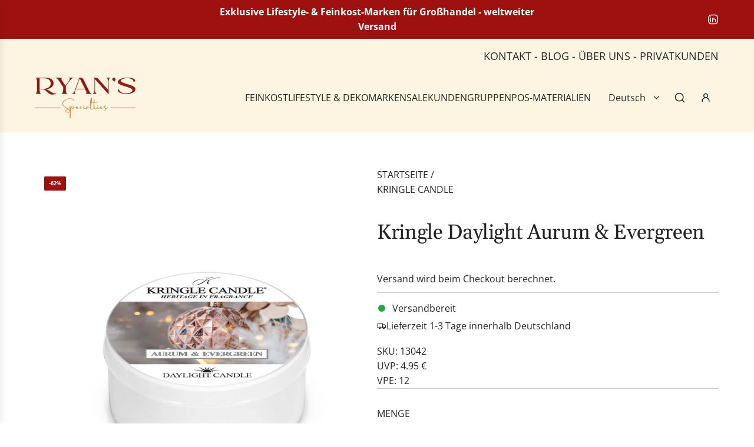

--- FILE ---
content_type: text/html; charset=utf-8
request_url: https://ryan-s.eu/products/kringle-daylight-aurum-evergreen
body_size: 70380
content:
<!doctype html>
<html class="js" lang="de">
<head>
  <!-- Basic page needs ================================================== -->
  <meta charset="utf-8"><meta http-equiv="X-UA-Compatible" content="IE=edge"><link rel="preconnect" href="https://fonts.shopifycdn.com" crossorigin><link href="//ryan-s.eu/cdn/shop/t/11/assets/swiper-bundle.min.css?v=127370101718424465871765528417" rel="stylesheet" type="text/css" media="all" />
  <link href="//ryan-s.eu/cdn/shop/t/11/assets/photoswipe.min.css?v=165459975419098386681765528417" rel="stylesheet" type="text/css" media="all" />
  <link href="//ryan-s.eu/cdn/shop/t/11/assets/theme.min.css?v=16721827849538280471765528417" rel="stylesheet" type="text/css" media="all" />
  <link href="//ryan-s.eu/cdn/shop/t/11/assets/custom.css?v=94251295772545568021765528417" rel="stylesheet" type="text/css" media="all" />

  
    <link rel="shortcut icon" href="//ryan-s.eu/cdn/shop/files/logo.png?crop=center&height=180&v=1753352722&width=180" type="image/png">
    <link rel="apple-touch-icon" sizes="180x180" href="//ryan-s.eu/cdn/shop/files/logo.png?crop=center&height=180&v=1753352722&width=180">
    <link rel="apple-touch-icon-precomposed" sizes="180x180" href="//ryan-s.eu/cdn/shop/files/logo.png?crop=center&height=180&v=1753352722&width=180">
    <link rel="icon" type="image/png" sizes="32x32" href="//ryan-s.eu/cdn/shop/files/logo.png?crop=center&height=32&v=1753352722&width=32">
    <link rel="icon" type="image/png" sizes="194x194" href="//ryan-s.eu/cdn/shop/files/logo.png?crop=center&height=194&v=1753352722&width=194">
    <link rel="icon" type="image/png" sizes="192x192" href="//ryan-s.eu/cdn/shop/files/logo.png?crop=center&height=192&v=1753352722&width=192">
    <link rel="icon" type="image/png" sizes="16x16" href="//ryan-s.eu/cdn/shop/files/logo.png?crop=center&height=16&v=1753352722&width=16">
  

    <link rel="preload" as="font" href="//ryan-s.eu/cdn/fonts/gelasio/gelasio_n4.4c16aa443f7a871bf3cd01ef1a4aee00a144b7f4.woff2" type="font/woff2" crossorigin>
    

    <link rel="preload" as="font" href="//ryan-s.eu/cdn/fonts/open_sans/opensans_n4.c32e4d4eca5273f6d4ee95ddf54b5bbb75fc9b61.woff2" type="font/woff2" crossorigin>
    
<!-- Title and description ================================================== -->
  <title>
    Kringle Daylight Aurum &amp; Evergreen von Kringle Candle | Ryan&#39;s Specialties B2B &ndash; ryan-s.eu
  </title>

  
    <meta name="description" content="Kringle Daylight Aurum &amp; Evergreen von Kringle Candle kaufen | Duft: Fruchtige Frische, festlich, Evergreen | Brenndauer: 12 Stunden | EU-weiter Versand">
  

  <!-- Helpers ================================================== -->
  <!-- /snippets/social-meta-tags.liquid -->


<meta property="og:site_name" content="ryan-s.eu">
<meta property="og:url" content="https://ryan-s.eu/products/kringle-daylight-aurum-evergreen">
<meta property="og:title" content="Kringle Daylight Aurum & Evergreen">
<meta property="og:type" content="product">
<meta property="og:description" content="Kringle Daylight Aurum &amp; Evergreen von Kringle Candle kaufen | Duft: Fruchtige Frische, festlich, Evergreen | Brenndauer: 12 Stunden | EU-weiter Versand">

  <meta property="og:price:amount" content="1,90">
  <meta property="og:price:currency" content="EUR">

<meta property="og:image" content="http://ryan-s.eu/cdn/shop/files/kringle_candle_aurum_and_evergreen_daylight_american_heritage.jpg?v=1699356137">
<meta property="og:image:alt" content="Kringle Daylight Aurum & Evergreen von Kringle Candle kaufen | Duft: Fruchtige Frische, festlich, Evergreen | Brenndauer: 12 Stunden">
<meta property="og:image:secure_url" content="https://ryan-s.eu/cdn/shop/files/kringle_candle_aurum_and_evergreen_daylight_american_heritage.jpg?v=1699356137">


<meta name="x:card" content="summary_large_image">
<meta name="x:title" content="Kringle Daylight Aurum & Evergreen">
<meta name="x:description" content="Kringle Daylight Aurum &amp; Evergreen von Kringle Candle kaufen | Duft: Fruchtige Frische, festlich, Evergreen | Brenndauer: 12 Stunden | EU-weiter Versand">

  <link rel="canonical" href="https://ryan-s.eu/products/kringle-daylight-aurum-evergreen"/>
  <meta name="viewport" content="width=device-width, initial-scale=1, shrink-to-fit=no">
  <meta name="theme-color" content="rgba(36 36 36 / 1.0)">

  <!-- CSS ================================================== -->
  <style>
/*============================================================================
  #Typography
==============================================================================*/






@font-face {
  font-family: Gelasio;
  font-weight: 400;
  font-style: normal;
  font-display: swap;
  src: url("//ryan-s.eu/cdn/fonts/gelasio/gelasio_n4.4c16aa443f7a871bf3cd01ef1a4aee00a144b7f4.woff2") format("woff2"),
       url("//ryan-s.eu/cdn/fonts/gelasio/gelasio_n4.5d24746d8f4bd63b39d8bb5edfdfb5ee3cf0492a.woff") format("woff");
}

@font-face {
  font-family: "Open Sans";
  font-weight: 400;
  font-style: normal;
  font-display: swap;
  src: url("//ryan-s.eu/cdn/fonts/open_sans/opensans_n4.c32e4d4eca5273f6d4ee95ddf54b5bbb75fc9b61.woff2") format("woff2"),
       url("//ryan-s.eu/cdn/fonts/open_sans/opensans_n4.5f3406f8d94162b37bfa232b486ac93ee892406d.woff") format("woff");
}


  @font-face {
  font-family: Gelasio;
  font-weight: 700;
  font-style: normal;
  font-display: swap;
  src: url("//ryan-s.eu/cdn/fonts/gelasio/gelasio_n7.6d92dd162a72d42c3a2809b1eefee33266ed79b9.woff2") format("woff2"),
       url("//ryan-s.eu/cdn/fonts/gelasio/gelasio_n7.46dadf2b61046c18ea5504b1ad89adbedf34cf26.woff") format("woff");
}




  @font-face {
  font-family: "Open Sans";
  font-weight: 700;
  font-style: normal;
  font-display: swap;
  src: url("//ryan-s.eu/cdn/fonts/open_sans/opensans_n7.a9393be1574ea8606c68f4441806b2711d0d13e4.woff2") format("woff2"),
       url("//ryan-s.eu/cdn/fonts/open_sans/opensans_n7.7b8af34a6ebf52beb1a4c1d8c73ad6910ec2e553.woff") format("woff");
}




  @font-face {
  font-family: "Open Sans";
  font-weight: 400;
  font-style: italic;
  font-display: swap;
  src: url("//ryan-s.eu/cdn/fonts/open_sans/opensans_i4.6f1d45f7a46916cc95c694aab32ecbf7509cbf33.woff2") format("woff2"),
       url("//ryan-s.eu/cdn/fonts/open_sans/opensans_i4.4efaa52d5a57aa9a57c1556cc2b7465d18839daa.woff") format("woff");
}




  @font-face {
  font-family: "Open Sans";
  font-weight: 700;
  font-style: italic;
  font-display: swap;
  src: url("//ryan-s.eu/cdn/fonts/open_sans/opensans_i7.916ced2e2ce15f7fcd95d196601a15e7b89ee9a4.woff2") format("woff2"),
       url("//ryan-s.eu/cdn/fonts/open_sans/opensans_i7.99a9cff8c86ea65461de497ade3d515a98f8b32a.woff") format("woff");
}









/*============================================================================
  #General Variables
==============================================================================*/

:root {

  --font-weight-normal: 400;
  --font-weight-bold: 700;
  --font-weight-header-bold: 700;

  --header-font-stack: Gelasio, serif;
  --header-font-weight: 400;
  --header-font-style: normal;
  --header-text-size: 28;
  --header-text-size-px: 28px;
  --header-mobile-text-size-px: 22px;

  --header-font-case: normal;
  --header-font-size: 16;
  --header-font-size-px: 16px;

  --heading-spacing: -0.01em;
  --heading-line-height: 1.2;
  --heading-font-case: normal;
  --heading-font-stack: FontDrop;

  --body-font-stack: "Open Sans", sans-serif;
  --body-font-weight: 400;
  --body-font-style: normal;

  --button-font-stack: "Open Sans", sans-serif;
  --button-font-weight: 400;
  --button-font-style: normal;

  --label-font-stack: "Open Sans", sans-serif;
  --label-font-weight: 400;
  --label-font-style: normal;
  --label-font-case: uppercase;
  --label-spacing: 0px;

  --navigation-font-stack: "Open Sans", sans-serif;
  --navigation-font-weight: 400;
  --navigation-font-style: normal;
  --navigation-font-letter-spacing: 0px;

  --base-font-size-int: 16;
  --base-font-size: 16px;

  --body-font-size-12-to-em: 0.75em;
  --body-font-size-16-to-em: 1.0em;
  --body-font-size-22-to-em: 1.38em;
  --body-font-size-28-to-em: 1.75em;
  --body-font-size-36-to-em: 2.25em;

  /* Heading Sizes */

  
  --h1-size: 35px;
  --h2-size: 28px;
  --h3-size: 25px;
  --h4-size: 21px;
  --h5-size: 18px;
  --h6-size: 16px;

  --sale-badge-color: rgba(159 17 17 / 1.0);
  --sold-out-badge-color: rgba(36 36 36 / 1.0);
  --custom-badge-color: rgba(36 36 36 / 1.0);
  --preorder-badge-color: rgba(73 73 73 / 1.0);
  --countdown-badge-color: rgba(108 117 108 / 1.0);
  --badge-font-color: rgba(255 255 255 / 1.0);

  --primary-btn-text-color: rgba(255 255 255 / 1.0);
  --primary-btn-text-color-opacity50: color-mix(in srgb, var(--primary-btn-text-color), transparent 50%);
  --primary-btn-bg-color: rgba(159 17 17 / 1.0);
  --primary-btn-bg-color-opacity50: color-mix(in srgb, var(--primary-btn-bg-color), transparent 50%);

  --button-text-case: none;
  --button-font-size: 16;
  --button-font-size-px: 16px;
  --button-text-spacing-px: 1px;

  
    --text-line-clamp: none;
  

  
    --alt-btn-border-radius: 0.1rem;
    

  --text-color: rgba(36 36 36 / 1.0);
  --text-color-transparent05: color-mix(in srgb, var(--text-color), transparent 95%);
  --text-color-transparent10: color-mix(in srgb, var(--text-color), transparent 90%);
  --text-color-transparent15: color-mix(in srgb, var(--text-color), transparent 85%);
  --text-color-transparent25: color-mix(in srgb, var(--text-color), transparent 75%);
  --text-color-transparent30: color-mix(in srgb, var(--text-color), transparent 70%);
  --text-color-transparent40: color-mix(in srgb, var(--text-color), transparent 60%);
  --text-color-transparent50: color-mix(in srgb, var(--text-color), transparent 50%);
  --text-color-transparent5: color-mix(in srgb, var(--text-color), transparent 50%);
  --text-color-transparent6: color-mix(in srgb, var(--text-color), transparent 40%);
  --text-color-transparent7: color-mix(in srgb, var(--text-color), transparent 30%);
  --text-color-transparent8: color-mix(in srgb, var(--text-color), transparent 20%);

  
    --heading-xl-font-size: 28px;
    --heading-l-font-size: 22px;
    --subheading-font-size: 20px;
  

  
    --small-body-font-size: 14px;
  

  --link-color: rgba(36 36 36 / 1.0);
  --on-sale-color: rgba(159 17 17 / 1.0);

  --body-color: rgba(255 255 255 / 1.0);
  --body-color-darken10: #e6e6e6;
  --body-color-transparent00: color-mix(in srgb, var(--body-color), transparent 100%);
  --body-color-transparent40: color-mix(in srgb, var(--body-color), transparent 60%);
  --body-color-transparent50: color-mix(in srgb, var(--body-color), transparent 50%);
  --body-color-transparent90: color-mix(in srgb, var(--body-color), transparent 10%);

  --body-overlay-color: color-mix(in srgb, var(--body-color-darken10), transparent 30%);

  --body-secondary-color: rgba(255 255 255 / 1.0);
  --body-secondary-color-transparent00: color-mix(in srgb, var(--body-secondary-color), transparent 100%);
  --body-secondary-color-darken05: color-mix(in srgb, var(--body-secondary-color), transparent 95%);

  --color-primary-background: #ffffff;
  --color-primary-background-rgb: 255, 255, 255;
  --color-secondary-background: rgba(255 255 255 / 1.0);

  --border-color: rgba(36, 36, 36, 0.25);
  --link-border-color: color-mix(in srgb, var(--link-color), transparent 50%);
  --border-color-darken10: #0a0a0a;
  --view-in-space-button-background: #f2f2f2;

  --header-color: rgba(253 244 226 / 1.0);
  --header-color-darken5-filter: #fbebca;
  --header-color-darken5: color-mix(in srgb, var(--header-color-darken5-filter), transparent 0%);

  --header-border-color: rgba(253 244 226 / 1.0);

  --announcement-text-size: 16px;
  --announcement-text-spacing: 0px;

  --logo-font-size: 16px;

  --overlay-header-text-color: rgba(255 255 255 / 1.0);
  --nav-text-color: rgba(36 36 36 / 1.0);
  --nav-text-color-transparent5: color-mix(in srgb, var(--nav-text-color), transparent 95%);
  --nav-text-color-transparent10: color-mix(in srgb, var(--nav-text-color), transparent 90%);
  --nav-text-color-transparent30: color-mix(in srgb, var(--nav-text-color), transparent 70%);
  --nav-text-color-transparent50: color-mix(in srgb, var(--nav-text-color), transparent 50%);

  --nav-text-hover: rgba(159 17 17 / 1.0);

  --color-scheme-light-background: rgba(248 248 248 / 1.0);
  --color-scheme-light-background-transparent40: color-mix(in srgb, var(--color-scheme-light-background), transparent 60%);
  --color-scheme-light-background-transparent50: color-mix(in srgb, var(--color-scheme-light-background), transparent 50%);
  --color-scheme-light-background-rgb: 248, 248, 248;

  --color-scheme-light-text: rgba(36 36 36 / 1.0);
  --color-scheme-light-text-transparent10: color-mix(in srgb, var(--color-scheme-light-text), transparent 90%);
  --color-scheme-light-text-transparent25: color-mix(in srgb, var(--color-scheme-light-text), transparent 75%);
  --color-scheme-light-text-transparent40: color-mix(in srgb, var(--color-scheme-light-text), transparent 60%);
  --color-scheme-light-text-transparent50: color-mix(in srgb, var(--color-scheme-light-text), transparent 50%);
  --color-scheme-light-text-transparent60: color-mix(in srgb, var(--color-scheme-light-text), transparent 40%);
  --color-scheme-light-text-transparent80: color-mix(in srgb, var(--color-scheme-light-text), transparent 20%);

  --color-scheme-feature-background: rgba(253 244 226 / 1.0);
  --color-scheme-feature-background-transparent40: color-mix(in srgb, var(--color-scheme-feature-background), transparent 60%);
  --color-scheme-feature-background-transparent50: color-mix(in srgb, var(--color-scheme-feature-background), transparent 50%);
  --color-scheme-feature-background-rgb: 253, 244, 226;

  --color-scheme-feature-text: rgba(36 36 36 / 1.0);
  --color-scheme-feature-text-transparent10: color-mix(in srgb, var(--color-scheme-feature-text), transparent 90%);
  --color-scheme-feature-text-transparent25: color-mix(in srgb, var(--color-scheme-feature-text), transparent 75%);
  --color-scheme-feature-text-transparent40: color-mix(in srgb, var(--color-scheme-feature-text), transparent 60%);
  --color-scheme-feature-text-transparent50: color-mix(in srgb, var(--color-scheme-feature-text), transparent 50%);
  --color-scheme-feature-text-transparent60: color-mix(in srgb, var(--color-scheme-feature-text), transparent 40%);
  --color-scheme-feature-text-transparent80: color-mix(in srgb, var(--color-scheme-feature-text), transparent 20%);

  --homepage-sections-accent-secondary-color-transparent60: color-mix(in srgb, var(--color-scheme-feature-text), transparent 40%);

  --color-scheme-dark-background: rgba(159 17 17 / 1.0);
  --color-scheme-dark-background-transparent40: color-mix(in srgb, var(--color-scheme-dark-background), transparent 60%);
  --color-scheme-dark-background-transparent50: color-mix(in srgb, var(--color-scheme-dark-background), transparent 50%);
  --color-scheme-dark-background-rgb: 159, 17, 17;

  --color-scheme-dark-text: rgba(255 255 255 / 1.0);
  --color-scheme-dark-text-transparent10: color-mix(in srgb, var(--color-scheme-dark-text), transparent 90%);
  --color-scheme-dark-text-transparent25: color-mix(in srgb, var(--color-scheme-dark-text), transparent 75%);
  --color-scheme-dark-text-transparent40: color-mix(in srgb, var(--color-scheme-dark-text), transparent 60%);
  --color-scheme-dark-text-transparent50: color-mix(in srgb, var(--color-scheme-dark-text), transparent 50%);
  --color-scheme-dark-text-transparent60: color-mix(in srgb, var(--color-scheme-dark-text), transparent 40%);
  --color-scheme-dark-text-transparent80: color-mix(in srgb, var(--color-scheme-dark-text), transparent 20%);

  --filter-bg-color: rgba(36, 36, 36, 0.1);

  --menu-drawer-color: rgba(255 255 255 / 1.0);
  --menu-drawer-text-color: rgba(36 36 36 / 1.0);
  --menu-drawer-text-color-transparent10: color-mix(in srgb, var(--menu-drawer-text-color), transparent 90%);
  --menu-drawer-text-color-transparent30: color-mix(in srgb, var(--menu-drawer-text-color), transparent 70%);
  --menu-drawer-border-color: color-mix(in srgb, var(--menu-drawer-text-color), transparent 75%);
  --menu-drawer-text-hover-color: rgba(159 17 17 / 1.0);

  --cart-drawer-color: rgba(237 236 235 / 1.0);
  --cart-drawer-color-transparent50: color-mix(in srgb, var(--cart-drawer-color), transparent 50%);
  --cart-drawer-text-color: rgba(36 36 36 / 1.0);
  --cart-drawer-text-color-transparent10: color-mix(in srgb, var(--cart-drawer-text-color), transparent 90%);
  --cart-drawer-text-color-transparent25: color-mix(in srgb, var(--cart-drawer-text-color), transparent 75%);
  --cart-drawer-text-color-transparent40: color-mix(in srgb, var(--cart-drawer-text-color), transparent 60%);
  --cart-drawer-text-color-transparent50: color-mix(in srgb, var(--cart-drawer-text-color), transparent 50%);
  --cart-drawer-text-color-transparent70: color-mix(in srgb, var(--cart-drawer-text-color), transparent 30%);
  --cart-drawer-border-color: color-mix(in srgb, var(--cart-drawer-text-color), transparent 75%);

  --success-color: #28a745;
  --error-color: #DC3545;
  --warning-color: #EB9247;

  /* Shop Pay Installments variables */
  --color-body: rgba(255 255 255 / 1.0);
  --color-bg: rgba(255 255 255 / 1.0);

  /* Checkbox */
  --checkbox-size: 16px;
  --inline-icon-size: 16px;
  --line-height-base: 1.6;

  /* Grid spacing */
  --grid-spacing: 20px;
  
    --grid-spacing-tight: 10px;
    --grid-spacing-loose: 20px;
  

  /* Border radius */
  --block-border-radius: 0;
  --input-border-radius: 0;
  --thumbnail-border-radius: 0;
  --badge-border-radius: 0;
  
    --block-border-radius: 0.2rem;
    --input-border-radius: 0.1rem;
    --thumbnail-border-radius: 0.1rem;
    --badge-border-radius: 0.1rem;
    --swatch-border-radius: 0.04rem;
  

  --swatch-border-radius: 0;
  
}
</style>

  <style data-shopify>
    *,
    *::before,
    *::after {
      box-sizing: inherit;
    }

    html {
      box-sizing: border-box;
      background-color: var(--body-color);
      height: 100%;
      margin: 0;
    }

    body {
      background-color: var(--body-color);
      min-height: 100%;
      margin: 0;
      display: grid;
      grid-template-rows: auto auto 1fr auto;
      grid-template-columns: 100%;
      overflow-x: hidden;
    }

    .sr-only {
      position: absolute;
      width: 1px;
      height: 1px;
      padding: 0;
      margin: -1px;
      overflow: hidden;
      clip: rect(0, 0, 0, 0);
      border: 0;
    }

    .sr-only-focusable:active, .sr-only-focusable:focus {
      position: static;
      width: auto;
      height: auto;
      margin: 0;
      overflow: visible;
      clip: auto;
    }
  </style>

  <!-- Header hook for plugins ================================================== -->
  <script>window.performance && window.performance.mark && window.performance.mark('shopify.content_for_header.start');</script><meta id="shopify-digital-wallet" name="shopify-digital-wallet" content="/66836463893/digital_wallets/dialog">
<link rel="alternate" hreflang="x-default" href="https://ryan-s.eu/products/kringle-daylight-aurum-evergreen">
<link rel="alternate" hreflang="de" href="https://ryan-s.eu/products/kringle-daylight-aurum-evergreen">
<link rel="alternate" hreflang="fr" href="https://ryan-s.eu/fr/products/kringle-daylight-aurum-evergreen">
<link rel="alternate" hreflang="en" href="https://ryan-s.eu/en/products/kringle-daylight-aurum-evergreen">
<link rel="alternate" hreflang="de-AT" href="https://ryan-s.eu/de-at/products/kringle-daylight-aurum-evergreen">
<link rel="alternate" hreflang="fr-AT" href="https://ryan-s.eu/fr-at/products/kringle-daylight-aurum-evergreen">
<link rel="alternate" hreflang="en-AT" href="https://ryan-s.eu/en-at/products/kringle-daylight-aurum-evergreen">
<link rel="alternate" type="application/json+oembed" href="https://ryan-s.eu/products/kringle-daylight-aurum-evergreen.oembed">
<script async="async" src="/checkouts/internal/preloads.js?locale=de-DE"></script>
<script id="shopify-features" type="application/json">{"accessToken":"025d590660952e204981b323745e4852","betas":["rich-media-storefront-analytics"],"domain":"ryan-s.eu","predictiveSearch":true,"shopId":66836463893,"locale":"de"}</script>
<script>var Shopify = Shopify || {};
Shopify.shop = "ryan-s-eu.myshopify.com";
Shopify.locale = "de";
Shopify.currency = {"active":"EUR","rate":"1.0"};
Shopify.country = "DE";
Shopify.theme = {"name":"B2B Ryan's LIVE Shop","id":191937642835,"schema_name":"Flow","schema_version":"41.0.1","theme_store_id":801,"role":"main"};
Shopify.theme.handle = "null";
Shopify.theme.style = {"id":null,"handle":null};
Shopify.cdnHost = "ryan-s.eu/cdn";
Shopify.routes = Shopify.routes || {};
Shopify.routes.root = "/";</script>
<script type="module">!function(o){(o.Shopify=o.Shopify||{}).modules=!0}(window);</script>
<script>!function(o){function n(){var o=[];function n(){o.push(Array.prototype.slice.apply(arguments))}return n.q=o,n}var t=o.Shopify=o.Shopify||{};t.loadFeatures=n(),t.autoloadFeatures=n()}(window);</script>
<script id="shop-js-analytics" type="application/json">{"pageType":"product"}</script>
<script defer="defer" async type="module" src="//ryan-s.eu/cdn/shopifycloud/shop-js/modules/v2/client.init-shop-cart-sync_BH0MO3MH.de.esm.js"></script>
<script defer="defer" async type="module" src="//ryan-s.eu/cdn/shopifycloud/shop-js/modules/v2/chunk.common_BErAfWaM.esm.js"></script>
<script defer="defer" async type="module" src="//ryan-s.eu/cdn/shopifycloud/shop-js/modules/v2/chunk.modal_DqzNaksh.esm.js"></script>
<script type="module">
  await import("//ryan-s.eu/cdn/shopifycloud/shop-js/modules/v2/client.init-shop-cart-sync_BH0MO3MH.de.esm.js");
await import("//ryan-s.eu/cdn/shopifycloud/shop-js/modules/v2/chunk.common_BErAfWaM.esm.js");
await import("//ryan-s.eu/cdn/shopifycloud/shop-js/modules/v2/chunk.modal_DqzNaksh.esm.js");

  window.Shopify.SignInWithShop?.initShopCartSync?.({"fedCMEnabled":true,"windoidEnabled":true});

</script>
<script>(function() {
  var isLoaded = false;
  function asyncLoad() {
    if (isLoaded) return;
    isLoaded = true;
    var urls = ["https:\/\/restock.semget.com\/\/scripttags\/semget.js?shop=ryan-s-eu.myshopify.com","\/\/cdn.shopify.com\/proxy\/7e1234c3d4ad9c44671483c296ced6054cbfbcda57fec09b82654c7a7a0596bb\/b2b-solution.bsscommerce.com\/js\/bss-b2b-cp.js?shop=ryan-s-eu.myshopify.com\u0026sp-cache-control=cHVibGljLCBtYXgtYWdlPTkwMA"];
    for (var i = 0; i < urls.length; i++) {
      var s = document.createElement('script');
      s.type = 'text/javascript';
      s.async = true;
      s.src = urls[i];
      var x = document.getElementsByTagName('script')[0];
      x.parentNode.insertBefore(s, x);
    }
  };
  if(window.attachEvent) {
    window.attachEvent('onload', asyncLoad);
  } else {
    window.addEventListener('load', asyncLoad, false);
  }
})();</script>
<script id="__st">var __st={"a":66836463893,"offset":3600,"reqid":"4245aa5a-3278-4f37-a5df-0caf12525202-1769823237","pageurl":"ryan-s.eu\/products\/kringle-daylight-aurum-evergreen","u":"31e9e4d31456","p":"product","rtyp":"product","rid":8082001363221};</script>
<script>window.ShopifyPaypalV4VisibilityTracking = true;</script>
<script id="captcha-bootstrap">!function(){'use strict';const t='contact',e='account',n='new_comment',o=[[t,t],['blogs',n],['comments',n],[t,'customer']],c=[[e,'customer_login'],[e,'guest_login'],[e,'recover_customer_password'],[e,'create_customer']],r=t=>t.map((([t,e])=>`form[action*='/${t}']:not([data-nocaptcha='true']) input[name='form_type'][value='${e}']`)).join(','),a=t=>()=>t?[...document.querySelectorAll(t)].map((t=>t.form)):[];function s(){const t=[...o],e=r(t);return a(e)}const i='password',u='form_key',d=['recaptcha-v3-token','g-recaptcha-response','h-captcha-response',i],f=()=>{try{return window.sessionStorage}catch{return}},m='__shopify_v',_=t=>t.elements[u];function p(t,e,n=!1){try{const o=window.sessionStorage,c=JSON.parse(o.getItem(e)),{data:r}=function(t){const{data:e,action:n}=t;return t[m]||n?{data:e,action:n}:{data:t,action:n}}(c);for(const[e,n]of Object.entries(r))t.elements[e]&&(t.elements[e].value=n);n&&o.removeItem(e)}catch(o){console.error('form repopulation failed',{error:o})}}const l='form_type',E='cptcha';function T(t){t.dataset[E]=!0}const w=window,h=w.document,L='Shopify',v='ce_forms',y='captcha';let A=!1;((t,e)=>{const n=(g='f06e6c50-85a8-45c8-87d0-21a2b65856fe',I='https://cdn.shopify.com/shopifycloud/storefront-forms-hcaptcha/ce_storefront_forms_captcha_hcaptcha.v1.5.2.iife.js',D={infoText:'Durch hCaptcha geschützt',privacyText:'Datenschutz',termsText:'Allgemeine Geschäftsbedingungen'},(t,e,n)=>{const o=w[L][v],c=o.bindForm;if(c)return c(t,g,e,D).then(n);var r;o.q.push([[t,g,e,D],n]),r=I,A||(h.body.append(Object.assign(h.createElement('script'),{id:'captcha-provider',async:!0,src:r})),A=!0)});var g,I,D;w[L]=w[L]||{},w[L][v]=w[L][v]||{},w[L][v].q=[],w[L][y]=w[L][y]||{},w[L][y].protect=function(t,e){n(t,void 0,e),T(t)},Object.freeze(w[L][y]),function(t,e,n,w,h,L){const[v,y,A,g]=function(t,e,n){const i=e?o:[],u=t?c:[],d=[...i,...u],f=r(d),m=r(i),_=r(d.filter((([t,e])=>n.includes(e))));return[a(f),a(m),a(_),s()]}(w,h,L),I=t=>{const e=t.target;return e instanceof HTMLFormElement?e:e&&e.form},D=t=>v().includes(t);t.addEventListener('submit',(t=>{const e=I(t);if(!e)return;const n=D(e)&&!e.dataset.hcaptchaBound&&!e.dataset.recaptchaBound,o=_(e),c=g().includes(e)&&(!o||!o.value);(n||c)&&t.preventDefault(),c&&!n&&(function(t){try{if(!f())return;!function(t){const e=f();if(!e)return;const n=_(t);if(!n)return;const o=n.value;o&&e.removeItem(o)}(t);const e=Array.from(Array(32),(()=>Math.random().toString(36)[2])).join('');!function(t,e){_(t)||t.append(Object.assign(document.createElement('input'),{type:'hidden',name:u})),t.elements[u].value=e}(t,e),function(t,e){const n=f();if(!n)return;const o=[...t.querySelectorAll(`input[type='${i}']`)].map((({name:t})=>t)),c=[...d,...o],r={};for(const[a,s]of new FormData(t).entries())c.includes(a)||(r[a]=s);n.setItem(e,JSON.stringify({[m]:1,action:t.action,data:r}))}(t,e)}catch(e){console.error('failed to persist form',e)}}(e),e.submit())}));const S=(t,e)=>{t&&!t.dataset[E]&&(n(t,e.some((e=>e===t))),T(t))};for(const o of['focusin','change'])t.addEventListener(o,(t=>{const e=I(t);D(e)&&S(e,y())}));const B=e.get('form_key'),M=e.get(l),P=B&&M;t.addEventListener('DOMContentLoaded',(()=>{const t=y();if(P)for(const e of t)e.elements[l].value===M&&p(e,B);[...new Set([...A(),...v().filter((t=>'true'===t.dataset.shopifyCaptcha))])].forEach((e=>S(e,t)))}))}(h,new URLSearchParams(w.location.search),n,t,e,['guest_login'])})(!1,!0)}();</script>
<script integrity="sha256-4kQ18oKyAcykRKYeNunJcIwy7WH5gtpwJnB7kiuLZ1E=" data-source-attribution="shopify.loadfeatures" defer="defer" src="//ryan-s.eu/cdn/shopifycloud/storefront/assets/storefront/load_feature-a0a9edcb.js" crossorigin="anonymous"></script>
<script data-source-attribution="shopify.dynamic_checkout.dynamic.init">var Shopify=Shopify||{};Shopify.PaymentButton=Shopify.PaymentButton||{isStorefrontPortableWallets:!0,init:function(){window.Shopify.PaymentButton.init=function(){};var t=document.createElement("script");t.src="https://ryan-s.eu/cdn/shopifycloud/portable-wallets/latest/portable-wallets.de.js",t.type="module",document.head.appendChild(t)}};
</script>
<script data-source-attribution="shopify.dynamic_checkout.buyer_consent">
  function portableWalletsHideBuyerConsent(e){var t=document.getElementById("shopify-buyer-consent"),n=document.getElementById("shopify-subscription-policy-button");t&&n&&(t.classList.add("hidden"),t.setAttribute("aria-hidden","true"),n.removeEventListener("click",e))}function portableWalletsShowBuyerConsent(e){var t=document.getElementById("shopify-buyer-consent"),n=document.getElementById("shopify-subscription-policy-button");t&&n&&(t.classList.remove("hidden"),t.removeAttribute("aria-hidden"),n.addEventListener("click",e))}window.Shopify?.PaymentButton&&(window.Shopify.PaymentButton.hideBuyerConsent=portableWalletsHideBuyerConsent,window.Shopify.PaymentButton.showBuyerConsent=portableWalletsShowBuyerConsent);
</script>
<script data-source-attribution="shopify.dynamic_checkout.cart.bootstrap">document.addEventListener("DOMContentLoaded",(function(){function t(){return document.querySelector("shopify-accelerated-checkout-cart, shopify-accelerated-checkout")}if(t())Shopify.PaymentButton.init();else{new MutationObserver((function(e,n){t()&&(Shopify.PaymentButton.init(),n.disconnect())})).observe(document.body,{childList:!0,subtree:!0})}}));
</script>

<script>window.performance && window.performance.mark && window.performance.mark('shopify.content_for_header.end');</script>

  <script defer src="//ryan-s.eu/cdn/shop/t/11/assets/eventBus.js?v=100401504747444416941765528417"></script>

  <script type="text/javascript">
		window.wetheme = {
			name: 'Flow',
			webcomponentRegistry: {
        registry: {},
				checkScriptLoaded: function(key) {
					return window.wetheme.webcomponentRegistry.registry[key] ? true : false
				},
        register: function(registration) {
            if(!window.wetheme.webcomponentRegistry.checkScriptLoaded(registration.key)) {
              window.wetheme.webcomponentRegistry.registry[registration.key] = registration
            }
        }
      }
    };
	</script>

  

  
  <script type="text/javascript">
    var hpElementsToShowMessageForVisitors = '.hidePrice,.product-grid--price';
    function displayHidePriceOverride(arguments) {
        jQuery = arguments[0];
        if (!hpIsCart && parseInt(lp_activateApp) == 1) {
            //pokial je vypnute skryvanie cien len pre vybrane produkty
            //... alebo pokial je zapnute skryvanie cien len pre vybrane produkty a zaroven ma skryt cenu v detaile produktu (lebo ked sa prepne variant aby sa skryla nova zobrazena cena)
            if (parseInt(lp_hasShowHideProducts) == 0 || isPriceHiddenInProductDetail) {
                if (lp_messageForVisitors.length > 0) {
                    jQuery('.hidePrice,.product-grid--price').each(function () {
                        callFunctionHP('appendNotAuthorizedBox', [jQuery, jQuery(this)], false);
                    });
                    jQuery('.unit-price').remove();
                }
                jQuery('.hidePrice,.product-grid--price').each(function() {
                    jQuery(this).empty();
                });
                if (!isPriceHiddenInProductDetail) {
                    jQuery(hpElementsToHide).each(function() {
                        jQuery(this).remove();
                    });
                }
            } else {
                callFunctionHP('hideShowProductsPrices', [jQuery], false);
            }
        } else {
            jQuery('#hidePriceStyles.tae').remove();
        }
    }
    function appendNotAuthorizedBoxOverride(arguments) {
        jQuery = arguments[0];
        pricePath = arguments[1];
        if ((pricePath.parent().parent().parent().find('.notAuthorizedBox').length == 0 || !pricePath.parent().parent().parent().find('.notAuthorizedBox').is(":visible")) && pricePath.parents('header').length == 0 && pricePath.parents('#shopify-section-header').length == 0) {
            pricePath.parent().css('text-decoration', 'none');
            pricePath.parent().parent().css('text-decoration', 'none');
            pricePath.after("<div class='notAuthorizedBox' style='display:none'></div>");
            pricePath.parent().find('.notAuthorizedBox').append("<p class='notAuthorizedBoxText'>" + callFunctionHP('getFinalMessage', [], true) + "</p>");
            pricePath.parent().find('.notAuthorizedBox').css({
                "padding": "10px",
                "background-color": lp_backgroundColorOfMassageBox,
                "white-space": "pre-line",
                "border": (parseInt(lp_showBorderOnMessageBox) == 1) ? (lp_borderWidth + "px solid " + lp_borderColorOfMassageBox) : "none"
            });
            pricePath.parent().find('.notAuthorizedBox').find(".notAuthorizedBoxText").css({
                "color": lp_textColorOfMassageBox,
                "font-size": lp_fontSize + "px",
                "font-family": parseInt(lp_inheritFonts) == 1 ? "inherit" : "-apple-system, BlinkMacSystemFont, San Francisco, Roboto, Segoe UI, Helvetica Neue, sans-serif",
                "font-weight": "normal",
                "text-align": "center",
                "margin": "0"
            });
            if (parseInt(lp_showBorderRadiusOnMessageBox) == 1) {
                pricePath.parent().find('.notAuthorizedBox').css({
                    "-webkit-border-radius": "8px",
                    "-moz-border-radius": "8px",
                    "border-radius": "8px"
                });
            }
            notAuthorizedBoxPath = pricePath.parent().find('.notAuthorizedBox');
            if (parseInt(lp_hasShowHideProducts) == 1) {
                notAuthorizedBoxPath.insertAfter(pricePath.parent());
            }
            notAuthorizedBoxPath.show();
        }
    }
</script>
<style>
</style>
  <script src="//ryan-s.eu/cdn/shop/t/11/assets/bss-custom.js?v=165749864477152943301766113829" defer></script>
<!-- BEGIN app block: shopify://apps/bss-b2b-solution/blocks/config-header/451233f2-9631-4c49-8b6f-057e4ebcde7f -->

<script id="bss-b2b-config-data">
  	if (typeof BSS_B2B == 'undefined') {
  		var BSS_B2B = {};
	}

	
        BSS_B2B.storeId = 7234;
        BSS_B2B.currentPlan = "false";
        BSS_B2B.planCode = "platinum";
        BSS_B2B.shopModules = JSON.parse('[{"code":"qb","status":0},{"code":"cp","status":1},{"code":"act","status":1},{"code":"form","status":1},{"code":"tax_exempt","status":1},{"code":"amo","status":1},{"code":"mc","status":0},{"code":"public_api","status":1},{"code":"dc","status":0},{"code":"cart_note","status":0},{"code":"mo","status":1},{"code":"tax_display","status":1},{"code":"sr","status":1},{"code":"bogo","status":1},{"code":"qi","status":1},{"code":"ef","status":0},{"code":"pl","status":1},{"code":"nt","status":0}]');
        BSS_B2B.version = 3;
        var bssB2bApiServer = "https://b2b-solution-api.bsscommerce.com";
        var bssB2bCmsUrl = "https://b2b-solution.bsscommerce.com";
        var bssGeoServiceUrl = "https://geo-ip-service.bsscommerce.com";
        var bssB2bCheckoutUrl = "https://b2b-solution-checkout.bsscommerce.com";
    

	
		BSS_B2B.integrationApp = null;
	

	
		BSS_B2B.advancedSetting = {"shop_id":7234,"checkout_customization":{"discountTitle":"","useShopifyDiscount":1},"price_override":0};
	

	
		
		
		BSS_B2B.configData = [].concat([{"i":2149105178,"n":"MHD-24082023-5.80","at":4,"ct":"B2B","mct":0,"pct":3,"pt":"MHD-24082023-5.80","xpct":0,"dt":0,"dv":"5.80","ef":1,"ect":"B2BCH","eed":0,"t":"VDkNdwDAPFxXoesjPhYmIJGAbmqCM+YcVQ9abYzMzwY="},{"i":2149105179,"n":"MHDCH-24082023-6.72","at":4,"ct":"B2BCH","mct":0,"pct":3,"pt":"MHDCH-24082023-6.72","xpct":0,"dt":0,"dv":"6.72","ef":0,"eed":0,"t":"fLoJWEPrJNadbZZASW2UIC22YgZjn9yt5VPBkTQz76c="},{"i":2149105180,"n":"MHD-18102023-5.80","at":4,"ct":"B2B","mct":0,"pct":3,"pt":"MHD-18102023-5.80","xpct":0,"dt":0,"dv":"5.80","ef":1,"ect":"B2BCH","eed":0,"t":"k1uZR9JIquDmpkfP2W7EHXLc4NGnvmDJWweLRosZQtw="},{"i":2149105181,"n":"MHDCH-18102023-6.72","at":4,"ct":"B2BCH","mct":0,"pct":3,"pt":"MHDCH-18102023-6.72","xpct":0,"dt":0,"dv":"6.72","ef":0,"eed":0,"t":"EBxB/02+62FTFsmZWjKErA2yLxDbAQre0nxZsjMKsS8="},{"i":2149105182,"n":"MHD-09082023-5.25","at":4,"ct":"B2B","mct":0,"pct":3,"pt":"MHD-09082023-5.25","xpct":0,"dt":0,"dv":"5.25","ef":1,"ect":"B2BCH","eed":0,"t":"WhWU/Uy9fH96WlGuK2JIdkfeShPB4R2dDjoUlrmXXYY="},{"i":2149105183,"n":"MHD-03092023-6.80","at":4,"ct":"B2B","mct":0,"pct":3,"pt":"MHD-03092023-6.80","xpct":0,"dt":0,"dv":"6.80","ef":1,"ect":"B2BCH","eed":0,"t":"H89NwMQi4GrwU6tVgpLOnewRepiBv7WEvyOtI/jV3LY="},{"i":2149105184,"n":"MHDCH-09082023-6.09","at":4,"ct":"B2BCH","mct":0,"pct":3,"pt":"MHDCH-09082023-6.09","xpct":0,"dt":0,"dv":"6.09","ef":0,"eed":0,"t":"SQj3SjLuE4ktaEdDHtnga7I4OgWb4lR6atxBKKhoong="},{"i":2149105185,"n":"MHDCH-03092023-7.60","at":4,"ct":"B2BCH","mct":0,"pct":3,"pt":"MHDCH-03092023-7.60","xpct":0,"dt":0,"dv":"7.60","ef":0,"eed":0,"t":"gd7PoI32tcg31NI7t43d5bXyqVgTjA2JcYDq21AZ0UM="},{"i":2149105186,"n":"MHD-31082023-5.80","at":4,"ct":"B2B","mct":0,"pct":3,"pt":"MHD-31082023-5.80","xpct":0,"dt":0,"dv":"5.80","ef":1,"ect":"B2BCH","eed":0,"t":"x6fFTh9HMUUy0KtGuDp5oH7cEjFxKjTrnFWYEM4GoYc="},{"i":2149105187,"n":"MHDCH-31082023-6.72","at":4,"ct":"B2BCH","mct":0,"pct":3,"pt":"MHDCH-31082023-6.72","xpct":0,"dt":0,"dv":"2.00","ef":1,"ect":"B2B","eed":0,"t":"Wlox+57ir7AoKYfKvwWS3vgKUPTQ3mSmFvKzkx1z+FA="},{"i":2149105188,"n":"MHD-09082023-3.75 ","at":4,"ct":"B2B","mct":0,"pct":3,"pt":"MHD-09082023-3.75","xpct":0,"dt":0,"dv":"3.75","ef":1,"ect":"B2BCH","eed":0,"t":"HzsP9FzNts1F7bPhIJvU/LGTTpT0InysHaDY7uWZ248="},{"i":2149105189,"n":"MHDCH-09082023-4.35","at":4,"ct":"B2BCH","mct":0,"pct":3,"pt":"MHDCH-09082023-4.35","xpct":0,"dt":0,"dv":"4.35","ef":0,"eed":0,"t":"/8t33ho48joSPoFvSu4jtQFiGD+biVHuM6//rA9/z/E="},{"i":2149105190,"n":"MHD-18102023-3.62","at":4,"ct":"B2B","mct":0,"pct":3,"pt":"MHD-18102023-3.62","xpct":0,"dt":0,"dv":"3.62","ef":1,"ect":"B2BCH","eed":0,"t":"I5toJTcu9F9wLbbNiz7kVH6G9qqhSKyBtsVeGo80PQg="},{"i":2149105191,"n":"MHDCH-18102023-4.20","at":4,"ct":"B2BCH","mct":0,"pct":3,"pt":"MHDCH-18102023-4.20","xpct":0,"dt":0,"dv":"4.20","ef":0,"eed":0,"t":"9EeQqY1jPYxgnM/vwxGK+4K1sFaxOZQUV+vei7IzKxM="},{"i":2149105194,"n":"MHD-03092023-4.50","at":4,"ct":"B2B","mct":0,"pct":3,"pt":"MHD-03092023-4.50","xpct":0,"dt":0,"dv":"4.50","ef":1,"ect":"B2BCH","eed":0,"t":"CvsxnK05M2ERbylEYHcWcFHJGBBwuAcfMp7sEN8sUMU="},{"i":2149105195,"n":"MHDCH-03092023-5.00","at":4,"ct":"B2BCH","mct":0,"pct":3,"pt":"MHDCH-03092023-5.00","xpct":0,"dt":0,"dv":"5.00","ef":0,"eed":0,"t":"ebiKLARulUOKd13IhtLtI7mwwhRlUrM9PmAhOC56eng="},{"i":2149105196,"n":"MHD-01112023-6.52","at":4,"ct":"B2B","mct":0,"pct":3,"pt":"MHD-01112023-6.52","xpct":0,"dt":0,"dv":"6.52","ef":1,"ect":"B2BCH","eed":0,"t":"MXeBd271ymtmxPOLRLgPrpgLjUgbJyflzmcz/mJ9kvw="},{"i":2149105197,"n":"MHDCH-01112023-7.56","at":4,"ct":"B2BCH","mct":0,"pct":3,"pt":"MHDCH-01112023-7.56","xpct":0,"dt":0,"dv":"7.56","ef":0,"eed":0,"t":"BagQVnGUHaaRZc6qmZy1YXwBN43ZeKjRFDBdFagSPIk="},{"i":2149105199,"n":"MHD-24082023-3.00","at":4,"ct":"B2B","mct":0,"pct":3,"pt":"MHD-24082023-3.00","xpct":0,"dt":0,"dv":"3.00","ef":1,"ect":"B2BCH","eed":0,"t":"nB6mqOpOOw7nhD4NyFi+6PGJHEC3zgUeTAECmTSu14U="},{"i":2149105200,"n":"MHDCH-24082023-3.50","at":4,"ct":"B2BCH","mct":0,"pct":3,"pt":"MHDCH-24082023-3.50","xpct":0,"dt":0,"dv":"3.50","ef":0,"eed":0,"t":"ZlWbKcwsXgenDeuP3NVFn8jNFpnZFc6wplTwuK9ig0Y="},{"i":2149105152,"n":"VK3-7,90","p":1,"at":4,"ct":"B2BCH","mct":0,"pct":3,"pt":"VK3-7.90","xpct":0,"dt":0,"dv":"7.90","ef":0,"eed":0,"t":"BEddRpiT3qOO4p/vghG4w2c9OihYbZVIdHbXWeqYgcI="},{"i":2149105153,"n":"VK3-8,00","p":1,"at":4,"ct":"B2BCH","mct":0,"pct":3,"pt":"VK3-8.00","xpct":0,"dt":0,"dv":"8.00","ef":0,"eed":0,"t":"p/IGfwM1r7lTvR1QfPFWpsHWqt5cICECQX8zJWBiOUQ="},{"i":2149105154,"n":"VK3-8,10","p":1,"at":4,"ct":"B2BCH","mct":0,"pct":3,"pt":"VK3-8.10","xpct":0,"dt":0,"dv":"8.10","ef":0,"eed":0,"t":"/yPsMHpfRNvgwvDzpFD2gjHkdIizG4E8ttxqKq7EJcg="},{"i":2149105155,"n":"VK3-8,15","p":1,"at":4,"ct":"B2BCH","mct":0,"pct":3,"pt":"VK3-8.15","xpct":0,"dt":0,"dv":"8.15","ef":0,"eed":0,"t":"XB9KV/K/9aLvh06w2kYopJ/TKhNYfFIr0JafqavoyTc="},{"i":2149134340,"n":"VK3-3,75","p":1,"at":4,"ct":"B2BCH","mct":0,"pct":3,"pt":"VK3-3.00","xpct":0,"dt":0,"dv":"3.75","sd":"2024-07-08T08:29:17.000Z","ed":"2024-07-08T08:29:17.000Z","st":"10:29:00","et":"10:29:00","ef":0,"eed":0,"t":"txSq7t4swrKxjPiTot6fBvFdnj/OfoT0hnOfxGCPRr8="},{"i":2149105156,"n":"VK3-8,25","p":1,"at":4,"ct":"B2BCH","mct":0,"pct":3,"pt":"VK3-8.25","xpct":0,"dt":0,"dv":"8.25","ef":0,"eed":0,"t":"AZgPcD20/vTIZQEokifaJAbQmXJ+degMf05/wF6i6Ys="},{"i":2149105157,"n":"VK3-8,40","p":1,"at":4,"ct":"B2BCH","mct":0,"pct":3,"pt":"VK3-8.40","xpct":0,"dt":0,"dv":"8.40","ef":0,"eed":0,"t":"wTv9A3bz0wca2SRi69YJvPsEoF1x1pT8W7dfgpHp3k8="},{"i":2149105158,"n":"VK3-8,45","p":1,"at":4,"ct":"B2BCH","mct":0,"pct":3,"pt":"VK3-8.45","xpct":0,"dt":0,"dv":"8.45","ef":0,"eed":0,"t":"6wGNF396XuLWlpGPl/TKZ0X1ct0jirEgz7AYmhZkZvM="},{"i":2149105159,"n":"VK3-8,50","p":1,"at":4,"ct":"B2BCH","mct":0,"pct":3,"pt":"VK3-8.50","xpct":0,"dt":0,"dv":"8.50","ef":0,"eed":0,"t":"kqC9F0Kup9TgfDb4696+SqXN61JNdNgK6jpWfc1AChw="},{"i":2149105160,"n":"VK3-8,70","p":1,"at":4,"ct":"B2BCH","mct":0,"pct":3,"pt":"VK3-8.70","xpct":0,"dt":0,"dv":"8.70","ef":0,"eed":0,"t":"mDvTgBemEqm148u4VfXVI2h89nin9PdxWbYs9bbtzaY="},{"i":2149105161,"n":"VK3-8,90","p":1,"at":4,"ct":"B2BCH","mct":0,"pct":3,"pt":"VK3-8.90","xpct":0,"dt":0,"dv":"8.90","ef":0,"eed":0,"t":"Chxjb6KBZqxQmAn4TdPYw2gqTjUD660sV5F88H35gF8="},{"i":2149105162,"n":"VK3-813,95","p":1,"at":4,"ct":"B2BCH","mct":0,"pct":3,"pt":"VK3-813.95","xpct":0,"dt":0,"dv":"813.95","ef":0,"eed":0,"t":"bzHQMlSqRFXfVBokvjAgmXMOq+YUHMiWPyXYsJkxknE="},{"i":2149105163,"n":"VK3-89,00","p":1,"at":4,"ct":"B2BCH","mct":0,"pct":3,"pt":"VK3-89.00","xpct":0,"dt":0,"dv":"89.00","ef":0,"eed":0,"t":"/yJcI+IhmvsVF+QMxDfpnb0ftdqz5gEG7RnIy5zlq28="},{"i":2149105164,"n":"VK3-9,00","p":1,"at":4,"ct":"B2BCH","mct":0,"pct":3,"pt":"VK3-9.00","xpct":0,"dt":0,"dv":"9.00","ef":0,"eed":0,"t":"8IXzVt/vrC4rUH6vI9mA+OuKjoKRduPVnSbC7ucoZtA="},{"i":2149105165,"n":"VK3-9,20","p":1,"at":4,"ct":"B2BCH","mct":0,"pct":3,"pt":"VK3-9.20","xpct":0,"dt":0,"dv":"9.20","ef":0,"eed":0,"t":"0QtJIcYex9j2GKpM3iJUueXub4aRWoiDFj5FFWw7Nbk="},{"i":2149105166,"n":"VK3-9,40","p":1,"at":4,"ct":"B2BCH","mct":0,"pct":3,"pt":"VK3-9.40","xpct":0,"dt":0,"dv":"9.40","ef":0,"eed":0,"t":"zkPLZYAvFTXByPqP627MvydNEjlgRrGIb7ynvvPwvcI="},{"i":2149105167,"n":"VK3-9,50","p":1,"at":4,"ct":"B2BCH","mct":0,"pct":3,"pt":"VK3-9.50","xpct":0,"dt":0,"dv":"9.50","ef":0,"eed":0,"t":"QOwQmBP8UVFMggsUjTsbOGV/hSIXBHaDMn27izAC/ko="},{"i":2149105168,"n":"VK3-9,75","p":1,"at":4,"ct":"B2BCH","mct":0,"pct":3,"pt":"VK3-9.75","xpct":0,"dt":0,"dv":"9.75","ef":0,"eed":0,"t":"iBLFu7IhNOa0PsfkqY2gh6YcM4KKmkXde8WOqBjky9Q="},{"i":2149105171,"n":"VK1-6,80","p":1,"at":4,"ct":"B2B","mct":0,"pct":3,"pt":"VK1-6.80","xpct":0,"dt":0,"dv":"6.80","ef":1,"ect":"B2BCH","eed":0,"t":"4BKiFBAj0gTYHe7IRqf/om2QPhcumIohQWzEqDjouP8="},{"i":2149105172,"n":"VK3-3,90","p":1,"at":4,"ct":"B2BCH","mct":0,"pct":3,"pt":"VK3-3.90","xpct":0,"dt":0,"dv":"3.90","ef":0,"eed":0,"t":"TgfMybCpcxouRxUTvrRuhZ3p2m3pxOYuigTSlHV33/o="},{"i":2149105173,"n":"VK3-7,30","p":1,"at":4,"ct":"B2BCH","mct":0,"pct":3,"pt":"VK3-7.30","xpct":0,"dt":0,"dv":"7.30","ef":0,"eed":0,"t":"BPvNNf7oXvOu4PLZ8R+x6kepziBoyKYB+ykYIOXLsnE="},{"i":2149105174,"n":"VK1-7,90","p":1,"at":4,"ct":"B2B","mct":0,"pct":3,"pt":"VK1-7.90","xpct":0,"dt":0,"dv":"7.90","ef":1,"ect":"B2BCH","eed":0,"t":"FlprH3sNyeY8NTFiAEZgSQyjGG5oA97VX1axT8jM3QU="},{"i":2149105175,"n":"VK1-8,75","p":1,"at":4,"ct":"B2B","mct":0,"pct":3,"pt":"VK1-8.75","xpct":0,"dt":0,"dv":"8.75","ef":1,"ect":"B2BCH","eed":0,"t":"pDAu9BufOExfmaELAEWlMlFc7n9qFXNK6mwXaIjDGVM="},{"i":2149105176,"n":"VK3-7,60","p":1,"at":4,"ct":"B2BCH","mct":0,"pct":3,"pt":"VK3-7.60","xpct":0,"dt":0,"dv":"7.60","ef":0,"eed":0,"t":"n34HSFmwfpKSkdm3RTDchqJFtPGktMXlHNH2hOHT6HA="},{"i":2149105177,"n":"VK3-10,25","p":1,"at":4,"ct":"B2BCH","mct":0,"pct":3,"pt":"VK3-10.25","xpct":0,"dt":0,"dv":"10.25","ef":0,"eed":0,"t":"lN73jX32xsI68ytBjJFSWZx6+6Jq/eEs4gLdV+gAVcU="},{"i":2149149220,"n":"VK3-18,50","p":1,"at":4,"ct":"B2BCH","mct":0,"pct":3,"pt":"VK3-18.50","xpct":0,"dt":0,"dv":"18.50","sd":"2024-07-08T08:29:17.000Z","ed":"2024-07-08T08:29:17.000Z","st":"10:29:00","et":"10:29:00","ef":0,"eed":0,"t":"EbkPJwjGE/BQiqvHw6YW+3/89Jw9bnvPApbH2pRyX40="},{"i":2149105192,"n":"VK1-19,00","p":1,"at":4,"ct":"B2B","mct":0,"pct":3,"pt":"VK1-19.00","xpct":0,"dt":0,"dv":"19.00","ef":1,"ect":"B2BCH","eed":0,"t":"oQXR9Y0lpNBdIbfPTwNOp0VaVksmlKdkKL1jwt+bjeU="},{"i":2149105193,"n":"VK3-20,00","p":1,"at":4,"ct":"B2BCH","mct":0,"pct":3,"pt":"VK3-20.00","xpct":0,"dt":0,"dv":"20.00","ef":0,"eed":0,"t":"7SxAQaS2uIFXcZzpzwfCjlz2RiSAszCAcn1fckyVLdQ="},{"i":2149105198,"n":"VK1-3,85","p":1,"at":4,"ct":"B2B","mct":0,"pct":3,"pt":"VK1-3.85","xpct":0,"dt":0,"dv":"3.85","ef":1,"ect":"B2BCH","eed":0,"t":"phG400u80bYG5mbembc4cYQUASKAhjQ+t0azeRyERUU="},{"i":2149105201,"n":"VK1-2,55","p":1,"at":4,"ct":"B2B","mct":0,"pct":3,"pt":"VK1-2.55","xpct":0,"dt":0,"dv":"2.55","ef":1,"ect":"B2BCH","eed":0,"t":"P4L4YUCxQVkqcl6J+x1xl0fuWxilri7n9HkH1bk72k4="},{"i":2149105202,"n":"VK3-2,85","p":1,"at":4,"ct":"B2BCH","mct":0,"pct":3,"pt":"VK3-2.85","xpct":0,"dt":0,"dv":"2.85","ef":0,"eed":0,"t":"9/G3fS5DMhpl6pYYoZ74vKGmbWW/vhPgUrCYdNzv2BA="},{"i":2149105203,"n":"VK1-8,95","p":1,"at":4,"ct":"B2B","mct":0,"pct":3,"pt":"VK1-8.95","xpct":0,"dt":0,"dv":"8.95","ef":1,"ect":"B2BCH","eed":0,"t":"9aI1P+DnuRHrJhgAqlL444iX0WIzOGLLXK4kj7I1Aj4="},{"i":2149105204,"n":"VK1-13,90","p":1,"at":4,"ct":"B2B","mct":0,"pct":3,"pt":"VK1-13.90","xpct":0,"dt":0,"dv":"13.90","ef":1,"ect":"B2BCH","eed":0,"t":"J9vVp40u1i/dl5pwqYYFKrqRHuT/oN9QfjQ2BxIZao8="},{"i":2149105205,"n":"VK3-3,80","p":1,"at":4,"ct":"B2BCH","mct":0,"pct":3,"pt":"VK3-3.80","xpct":0,"dt":0,"dv":"3.80","ef":0,"eed":0,"t":"DZ4E0iYma+3AaqyqGW0Zm6aoL9jzjBZsaVIoChrz8Qo="},{"i":2149105206,"n":"VK3-14,90","p":1,"at":4,"ct":"B2BCH","mct":0,"pct":3,"pt":"VK3-14.90","xpct":0,"dt":0,"dv":"14.90","ef":0,"eed":0,"t":"2LVdIN6XqEEZ8m8RJ7toSaAsK64HCluv/PQGT+3ES7s="},{"i":2149105207,"n":"VK1-18,50","p":1,"at":4,"ct":"B2B","mct":0,"pct":3,"pt":"VK1-18.50","xpct":0,"dt":0,"dv":"18.50","ef":1,"ect":"B2BCH","eed":0,"t":"zdQHAbrXA9zpAMmhtBLmRQeRz217QY627/227/f5kg0="},{"i":2149105208,"n":"VK3-19,50","p":1,"at":4,"ct":"B2BCH","mct":0,"pct":3,"pt":"VK3-19.50","xpct":0,"dt":0,"dv":"19.50","ef":0,"eed":0,"t":"CrK0AdWti0bRiC9RIdInWPNx7sgJJojOg9hKiU743h0="},{"i":2149105209,"n":"VK1-120,00","p":1,"at":4,"ct":"B2B","mct":0,"pct":3,"pt":"VK1-120.00","xpct":0,"dt":0,"dv":"120.00","ef":1,"ect":"B2BCH","eed":0,"t":"WftCdQzrlHe6CXlVklx0Z8i6egto7snfFUWROoPgxnM="},{"i":2149105210,"n":"VK1-65,00","p":1,"at":4,"ct":"B2B","mct":0,"pct":3,"pt":"VK1-65.00","xpct":0,"dt":0,"dv":"65.00","ef":1,"ect":"B2BCH","eed":0,"t":"qOkEnefxzFVhpWeDr4d+vdGZbCSl1X2Cinxi9IGe3wk="},{"i":2149105211,"n":"VK1-4,25","p":1,"at":4,"ct":"B2B","mct":0,"pct":3,"pt":"VK1-4.25","xpct":0,"dt":0,"dv":"4.25","ef":1,"ect":"B2BCH","eed":0,"t":"yh41ZHXhVQhCwYLOPVh7DCCR/ggpXhe2UwgWCl+v188="},{"i":2149105212,"n":"VK3-4,75","p":1,"at":4,"ct":"B2BCH","mct":0,"pct":3,"pt":"VK3-4.75","xpct":0,"dt":0,"dv":"4.75","ef":0,"eed":0,"t":"3MQJds3tWR2y7Z68CXxEYLkfHiyHuyZJOK+DM6Tc+m0="},{"i":2149105213,"n":"VK1-11,95","p":1,"at":4,"ct":"B2B","mct":0,"pct":3,"pt":"VK1-11.95","xpct":0,"dt":0,"dv":"11.95","ef":1,"ect":"B2BCH","eed":0,"t":"BTcTlYbZOSFnoj7rPiOD3GCn0MJb7EJkVF6Xme0SIcg="},{"i":2149105214,"n":"VK1-13,95","p":1,"at":4,"ct":"B2B","mct":0,"pct":3,"pt":"VK1-13.95","xpct":0,"dt":0,"dv":"13.95","ef":1,"ect":"B2BCH","eed":0,"t":"0nfpiD6cEZAO45xfVqQSAljocSdBU2Q5jnIjG0DGhyA="},{"i":2149105215,"n":"VK1-17,50","p":1,"at":4,"ct":"B2B","mct":0,"pct":3,"pt":"VK1-17.50","xpct":0,"dt":0,"dv":"17.50","ef":1,"ect":"B2BCH","eed":0,"t":"dtoy+z4u4KEhSDtAj5zxbzlQklSt+mRFaLfBlNQd2OA="},{"i":2149105216,"n":"VK1-15,95","p":1,"at":4,"ct":"B2B","mct":0,"pct":3,"pt":"VK1-15.95","xpct":0,"dt":0,"dv":"15.95","ef":1,"ect":"B2BCH","eed":0,"t":"18iF3jkgv+TtU5K3GlTgE8jT+9tNw8NVffqJ7CMLnoY="},{"i":2149105217,"n":"VK1-18,90","p":1,"at":4,"ct":"B2B","mct":0,"pct":3,"pt":"VK1-18.90","xpct":0,"dt":0,"dv":"18.90","ef":1,"ect":"B2BCH","eed":0,"t":"L4iK2kMQ0Z2GELmM9/wEHj61jAdpnNKoD6S2KlYhpmk="},{"i":2149105218,"n":"VK1-6,95","p":1,"at":4,"ct":"B2B","mct":0,"pct":3,"pt":"VK1-6.95","xpct":0,"dt":0,"dv":"6.95","ef":1,"ect":"B2BCH","eed":0,"t":"gclhafOcmdV6ireZXxREmfwxp8nDsRWYLHG3NCIDR6c="},{"i":2149105219,"n":"VK1-34,90","p":1,"at":4,"ct":"B2B","mct":0,"pct":3,"pt":"VK1-34.90","xpct":0,"dt":0,"dv":"34.90","ef":1,"ect":"B2BCH","eed":0,"t":"UovyaTma9WhGr9iKkhEtw0KjtIyUO41offptR1gPFw8="},{"i":2149105220,"n":"VK1-10,00","p":1,"at":4,"ct":"B2B","mct":0,"pct":3,"pt":"VK1-10.00","xpct":0,"dt":0,"dv":"10.00","ef":1,"ect":"B2BCH","eed":0,"t":"9A8H2xwgXw3qgBV55T2y3TUBCDS6wkUt7+Lk74y9umA="},{"i":2149105221,"n":"VK1-13,00","p":1,"at":4,"ct":"B2B","mct":0,"pct":3,"pt":"VK1-13.00","xpct":0,"dt":0,"dv":"13.00","ef":1,"ect":"B2BCH","eed":0,"t":"WXMaqy+7KVCSmHprvSUQImE/JHjwxgfIlmZa1UVG+Zg="},{"i":2149105222,"n":"VK3-10,90","p":1,"at":4,"ct":"B2BCH","mct":0,"pct":3,"pt":"VK3-10.90","xpct":0,"dt":0,"dv":"10.90","ef":0,"eed":0,"t":"goXH9LLMnn3LJRhxAENaGR9OFDKhQrQq1Ikn2gI089E="},{"i":2149104967,"n":"VK1-1,90","p":1,"at":4,"ct":"B2B","mct":0,"pct":3,"pt":"VK1-1.90","xpct":0,"dt":0,"dv":"1.90","ef":1,"ect":"B2BCH","eed":0,"t":"1WL7k+WHoC5ItaCm1W9LIB0+SaGYmrM2S9Fpe65o1fk="},{"i":2149105223,"n":"VK3-6,90","p":1,"at":4,"ct":"B2BCH","mct":0,"pct":3,"pt":"VK3-6.90","xpct":0,"dt":0,"dv":"6.90","ef":0,"eed":0,"t":"yMT8yX9yCKHOjWTekbvWAF6dDVQ+cY+ltnkgFj3gzxs="},{"i":2149104968,"n":"VK1-2,90","p":1,"at":4,"ct":"B2B","mct":0,"pct":3,"pt":"VK1-2.90","xpct":0,"dt":0,"dv":"2.90","ef":1,"ect":"B2BCH","eed":0,"t":"9mAOegRlAYYsATT3t6f6TlBwSA3FhVH1JBolyNeVj1E="},{"i":2149105224,"n":"VK1-15,00","p":1,"at":4,"ct":"B2B","mct":0,"pct":3,"pt":"VK1-15.00","xpct":0,"dt":0,"dv":"15.00","sd":"2023-12-31T15:42:00.000Z","ef":1,"ect":"B2BCH","eed":0,"t":"xrQb5wYFLNLa/QOCiwKP4cRBeA5OwSC4X/+SO3bm6dY="},{"i":2149104969,"n":"VK1-13,50","p":1,"at":4,"ct":"B2B","mct":0,"pct":3,"pt":"VK1-13.50","xpct":0,"dt":0,"dv":"13.50","ef":1,"ect":"B2BCH","eed":0,"t":"98M3hr+NBuyAiupLGBetGAlB4PEK4nRumkY3I8pU7jA="},{"i":2149105225,"n":"VK3-2,65","p":1,"at":4,"ct":"B2BCH","mct":0,"pct":3,"pt":"VK3-2.65","xpct":0,"dt":0,"dv":"2.65","sd":"2023-12-31T15:44:00.000Z","ef":0,"eed":0,"t":"/CaFXHuuTfNjpc81WnWKpY3j7QxNxO8sNwl67RYqyhU="},{"i":2149104970,"n":"VK1-14,50","p":1,"at":4,"ct":"B2B","mct":0,"pct":3,"pt":"VK1-14.50","xpct":0,"dt":0,"dv":"14.50","ef":1,"ect":"B2BCH","eed":0,"t":"wRAPIP2LJSlLIpywjPcts2RnceKXB3MaJ8K+m7uRw/I="},{"i":2149105226,"n":"VK3-16,50","p":1,"at":4,"ct":"B2BCH","mct":0,"pct":3,"pt":"VK3-16.50","xpct":0,"dt":0,"dv":"16.50","sd":"2023-12-31T15:46:00.000Z","ef":0,"eed":0,"t":"VA2NfR6hJziKZqt5zzGa+eDkPiLD2TQrJXn/LjOMfss="},{"i":2149104971,"n":"VK1-12,50","p":1,"at":4,"ct":"B2B","mct":0,"pct":3,"pt":"VK1-12.50","xpct":0,"dt":0,"dv":"12.50","ef":1,"ect":"B2BCH","eed":0,"t":"UkJM0o+NlJrYqJ7BRFtw7ONgGJOEPtnzUY6BhroQHH0="},{"i":2149105227,"n":"VK3-18,25","p":1,"at":4,"ct":"B2BCH","mct":0,"pct":3,"pt":"VK3-18.25","xpct":0,"dt":0,"dv":"18.25","sd":"2023-12-31T15:47:00.000Z","ef":0,"eed":0,"t":"O3KKzAterI9ekrv+tnBLuDWl6PxbHD7NvoTWAb6P1PE="},{"i":2149104972,"n":"VK1-15,50","p":1,"at":4,"ct":"B2B","mct":0,"pct":3,"pt":"VK1-15.50","xpct":0,"dt":0,"dv":"15.50","ef":1,"ect":"B2BCH","eed":0,"t":"+Ft8jct41KM2WTTb5M93F1oatniDUqRzJIT5oONfftQ="},{"i":2149105228,"n":"VK1-7,80","p":1,"at":4,"ct":"B2B","mct":0,"pct":3,"pt":"VK1-7.80","xpct":0,"dt":0,"dv":"7.80","sd":"2024-01-03T15:04:00.000Z","ef":1,"ect":"B2BCH","eed":0,"t":"aIBdyxyFgAqCK+nQpMGw/WoObGKUFzqzaYVLCzb3Uss="},{"i":2149104973,"n":"VK1-3,00","p":1,"at":4,"ct":"B2B","mct":0,"pct":3,"pt":"VK1-3.00","xpct":0,"dt":0,"dv":"3.00","ef":1,"ect":"B2BCH","eed":0,"t":"dJze+B7tn1PTunIHEF7ekHidIFKvly+MXIovz75D8Bw="},{"i":2149105229,"n":"VK1-8,30","p":1,"at":4,"ct":"B2B","mct":0,"pct":3,"pt":"VK1-8.30","xpct":0,"dt":0,"dv":"8.30","sd":"2024-01-03T15:05:00.000Z","ef":1,"ect":"B2BCH","eed":0,"t":"B/KCs+fGoBulRPe4xtRd7KZ7H3I61VC4QebABbbd3cc="},{"i":2149104974,"n":"VK1-7,50","p":1,"at":4,"ct":"B2B","mct":0,"pct":3,"pt":"VK1-7.50","xpct":0,"dt":0,"dv":"7.50","ef":1,"ect":"B2BCH","eed":0,"t":"+9VbekBCJ+8Vtgv64khprTobV0Tgmv6OqE4ANU3UGCw="},{"i":2149105230,"n":"VK1-6,25","p":1,"at":4,"ct":"B2B","mct":0,"pct":3,"pt":"VK1-6.25","xpct":0,"dt":0,"dv":"6.25","sd":"2024-01-03T15:06:00.000Z","ef":1,"ect":"B2BCH","eed":0,"t":"31pJ3xSYeaI2YNAMBm9fYgOhgM8Q3hNQ59KP8zkCQP0="},{"i":2149104975,"n":"VK1-6,85","p":1,"at":4,"ct":"B2B","mct":0,"pct":3,"pt":"VK1-6.85","xpct":0,"dt":0,"dv":"6.85","ef":1,"ect":"B2BCH","eed":0,"t":"RYPe9KsHabHyBJOjOc69O2BcLwXxi6usSsQU9AsT0L8="},{"i":2149105231,"n":"VK3-9,70","p":1,"at":4,"ct":"B2BCH","mct":0,"pct":3,"pt":"VK3-9.70","xpct":0,"dt":0,"dv":"9.70","sd":"2024-01-03T15:09:00.000Z","ef":0,"eed":0,"t":"eTY+Pu/zsy/iHnozpCK6YSwvj9f+4a7x1dkJDO8HkaY="},{"i":2150622031,"n":"VK1-3,70","p":1,"at":4,"ct":"B2B","mct":0,"pct":3,"pt":"VK1-3.70","xpct":0,"dt":0,"dv":"3.70","sd":"2024-07-08T08:29:17.000Z","ed":"2024-07-08T08:29:17.000Z","st":"10:29:00","et":"10:29:00","ef":1,"ect":"B2BCH","eed":0,"t":"N1tDKnioaErWsWoczSM0vfgaTbwIroWsEhA+qSfD72g="},{"i":2149104976,"n":"VK1-6,00","p":1,"at":4,"ct":"B2B","mct":0,"pct":3,"pt":"VK1-6.00","xpct":0,"dt":0,"dv":"6.00","ef":1,"ect":"B2BCH","eed":0,"t":"qHivN+MWLHMYHj3wXFqETFaNtjQu8i1iDr/tWIZbZd0="},{"i":2149105232,"n":"VK3-10,40","p":1,"at":4,"ct":"B2BCH","mct":0,"pct":3,"pt":"VK3-10.40","xpct":0,"dt":0,"dv":"10.40","sd":"2024-01-03T15:10:00.000Z","ef":0,"eed":0,"t":"MN8nTOxqWVec2tA0s2YR4G/R69yTexuC/u+2R41ddLo="},{"i":2149104977,"n":"VK1-7,25","p":1,"at":4,"ct":"B2B","mct":0,"pct":3,"pt":"VK1-7.25","xpct":0,"dt":0,"dv":"7.25","ef":1,"ect":"B2BCH","eed":0,"t":"rYf/jwt4o0mvHDjfoInsORHK373qyWuRD7uU5tahPiA="},{"i":2149105233,"n":"VK3-9,65","p":1,"at":4,"ct":"B2BCH","mct":0,"pct":3,"pt":"VK3-9.65","xpct":0,"dt":0,"dv":"9.65","sd":"2024-01-03T15:11:00.000Z","ef":0,"eed":0,"t":"l/0e/DiF8XOwJuyF3ZyeAqdmJaoH0hI2E5oyI8VxtZ8="},{"i":2150622033,"n":"VK3-19,30","p":1,"at":4,"ct":"B2BCH","mct":0,"pct":3,"pt":"VK3-19.30","xpct":0,"dt":0,"dv":"19.30","sd":"2024-07-08T08:29:17.000Z","ed":"2024-07-08T08:29:17.000Z","st":"10:29:00","et":"10:29:00","ef":0,"eed":0,"t":"stdh9Hz5AZR1Az71GDcRN/rMCpOlReMJINd0Gg2sleQ="},{"i":2149104978,"n":"VK1-5,50","p":1,"at":4,"ct":"B2B","mct":0,"pct":3,"pt":"VK1-5.50","xpct":0,"dt":0,"dv":"5.50","ef":1,"ect":"B2BCH","eed":0,"t":"NXHQwJaC9muJfEJjXwvt8MGruEHd3R8Kmw09iRwKUw8="},{"i":2149105234,"n":"VK1-2,40","p":1,"at":4,"ct":"B2B","mct":0,"pct":3,"pt":"VK1-2.40","xpct":0,"dt":0,"dv":"2.40","sd":"2024-01-03T15:06:00.000Z","ef":1,"ect":"B2BCH","eed":0,"t":"nf/4NlbDtXriZY4n468WqvpdSsCh9Wndx4GyFXI0Beg="},{"i":2150622034,"n":"VK1-17,70","p":1,"at":4,"ct":"B2B","mct":0,"pct":3,"pt":"VK1-17.70","xpct":0,"dt":0,"dv":"17.70","sd":"2024-07-08T08:29:17.000Z","ed":"2024-07-08T08:29:17.000Z","st":"10:29:00","et":"10:29:00","ef":1,"ect":"B2BCH","eed":0,"t":"a1scGjoZg9cue7wylPFR99khJgW8to0MV6ur1eHqRk8="},{"i":2149104979,"n":"VK1-8,50","p":1,"at":4,"ct":"B2B","mct":0,"pct":3,"pt":"VK1-8.50","xpct":0,"dt":0,"dv":"8.50","ef":1,"ect":"B2BCH","eed":0,"t":"uepsHYht+zj30Hz437T20lJdJkE83giFUgOaZc7FuKQ="},{"i":2149105235,"n":"VK3-68,90","p":1,"at":4,"ct":"B2BCH","mct":0,"pct":3,"pt":"VK3-68.90","xpct":0,"dt":0,"dv":"68.90","sd":"2023-07-25T08:41:52.000Z","ef":0,"eed":0,"t":"w/Uvglv/dbuE6dRkS7/aG44lGIrrTYRdBpeoPAYQntQ="},{"i":2149104980,"n":"VK1-1,00","p":1,"at":4,"ct":"B2B","mct":0,"pct":3,"pt":"VK1-1.00","xpct":0,"dt":0,"dv":"1.00","ef":1,"ect":"B2BCH","eed":0,"t":"g82rg5XYnOrnl4gcrGFBOcMt23GH0Vero4sLLOw8jiI="},{"i":2149105236,"n":"VK3-126,00","p":1,"at":4,"ct":"B2BCH","mct":0,"pct":3,"pt":"VK3-126.00","xpct":0,"dt":0,"dv":"126.00","sd":"2023-07-25T08:41:52.000Z","ef":0,"eed":0,"t":"tgN54tR2ETfDgyKcPyW9rQPoIQJYc6BaAG3YUJn4SBo="},{"i":2149104981,"n":"VK1-16,75","p":1,"at":4,"ct":"B2B","mct":0,"pct":3,"pt":"VK1-16.75","xpct":0,"dt":0,"dv":"16.75","ef":1,"ect":"B2BCH","eed":0,"t":"uxEbDOnUrg+361Qxv+uBwarlOjapBUV3k5QE6WuKLvw="},{"i":2149105237,"n":"VK3-1,65","p":1,"at":4,"ct":"B2BCH","mct":0,"pct":3,"pt":"VK3-1.65","xpct":0,"dt":0,"dv":"1.65","sd":"2023-07-25T08:41:52.000Z","ef":0,"eed":0,"t":"XxvJZqd1CU4cOW4CKzO/wH0YaLAvvCvjAx+ad+nAUyM="},{"i":2149104982,"n":"VK1-5,00","p":1,"at":4,"ct":"B2B","mct":0,"pct":3,"pt":"VK1-5.00","xpct":0,"dt":0,"dv":"5.00","ef":1,"ect":"B2BCH","eed":0,"t":"CX5kJToTbXVN4V+zaAvEdFSL7Mrqmz664N2W8BQ4pkY="},{"i":2149105238,"n":"VK3-2,10","p":1,"at":4,"ct":"B2BCH","mct":0,"pct":3,"pt":"VK3-2.10","xpct":0,"dt":0,"dv":"2.10","sd":"2023-07-25T08:41:52.000Z","ef":0,"eed":0,"t":"Xd8ptVc5EW5cootmLLxsJfMRuzavLfrjkNFcmjBIfe8="},{"i":2149104983,"n":"VK1-5,90","p":1,"at":4,"ct":"B2B","mct":0,"pct":3,"pt":"VK1-5.90","xpct":0,"dt":0,"dv":"5.90","ef":1,"ect":"B2BCH","eed":0,"t":"WM7PtIwsMMWxgkO5OTKl1xcb0blcg/dT+ryiF8ScETc="},{"i":2149105239,"n":"VK3-12,50","p":1,"at":4,"ct":"B2BCH","mct":0,"pct":3,"pt":"VK3-12.50","xpct":0,"dt":0,"dv":"12.50","sd":"2023-07-25T08:41:52.000Z","ef":0,"eed":0,"t":"GWuhudu8U2acoQOS/GXKgIIz3L/aM31FLuwo+gvC9EA="},{"i":2150622039,"n":"VK1-8,20","p":1,"at":4,"ct":"B2B","mct":0,"pct":3,"pt":"VK1-8.20","xpct":0,"dt":0,"dv":"8.20","sd":"2024-07-08T08:29:17.000Z","ed":"2024-07-08T08:29:17.000Z","st":"10:29:00","et":"10:29:00","ef":1,"ect":"B2BCH","eed":0,"t":"uRf5EZbDrMCo7KsVwXCOUGdtFV4SIjYyUgsm7vQdUEU="},{"i":2149104984,"n":"VK1-2,50","p":1,"at":4,"ct":"B2B","mct":0,"pct":3,"pt":"VK1-2.50","xpct":0,"dt":0,"dv":"2.50","ef":1,"ect":"B2BCH","eed":0,"t":"57qGzYwn0zAu7jkG+wZzmhwHqEkTM9Fz81RbRfMVhZI="},{"i":2149105240,"n":"VK3-11,70","p":1,"at":4,"ct":"B2BCH","mct":0,"pct":3,"pt":"VK3-11.70","xpct":0,"dt":0,"dv":"11.70","sd":"2023-07-25T08:41:52.000Z","ef":0,"eed":0,"t":"bKIUxb8+u7rGY+NNRIfslayO7I49a4ZMiZJPst5+k/c="},{"i":2150622040,"n":"VK3-8,75","p":1,"at":4,"ct":"B2BCH","mct":0,"pct":3,"pt":"VK3-8.75","xpct":0,"dt":0,"dv":"8.75","sd":"2024-07-08T08:29:17.000Z","ed":"2024-07-08T08:29:17.000Z","st":"10:29:00","et":"10:29:00","ef":0,"eed":0,"t":"BpqEnW2sVKIzzOmiyPzijvWwTlvDKLIdF1EPNYfbX+o="},{"i":2149104985,"n":"VK1-14,00","p":1,"at":4,"ct":"B2B","mct":0,"pct":3,"pt":"VK1-14.00","xpct":0,"dt":0,"dv":"14.00","ef":1,"ect":"B2BCH","eed":0,"t":"GsHGCcC4GTjup3Xaiy20zzsv8EvKuoQ3lWNOTQSdEew="},{"i":2149105241,"n":"VK3-28,00","p":1,"at":4,"ct":"B2BCH","mct":0,"pct":3,"pt":"VK3-28.00","xpct":0,"dt":0,"dv":"28.00","sd":"2023-07-25T08:41:52.000Z","ef":0,"eed":0,"t":"XiVnwT41SajqPXDxJUr32PSyKxHmV3DnCQaUmpphirU="},{"i":2150622041,"n":"VK3-19,25","p":1,"at":4,"ct":"B2BCH","mct":0,"pct":3,"pt":"VK3-19.25","xpct":0,"dt":0,"dv":"19.25","sd":"2024-07-08T08:29:17.000Z","ed":"2024-07-08T08:29:17.000Z","st":"10:29:00","et":"10:29:00","ef":0,"eed":0,"t":"gR8uBLkfCJBRQo8MEVTeIQlgensl2c4B5dFA/QNiHmg="},{"i":2149104986,"n":"VK1-2,70","p":1,"at":4,"ct":"B2B","mct":0,"pct":3,"pt":"VK1-2.70","xpct":0,"dt":0,"dv":"2.70","ef":1,"ect":"B2BCH","eed":0,"t":"ZynowVV30AxnOEPz4StDzmbdhFOE5rDCC09IDqe8ENg="},{"i":2149105242,"n":"VK1-2,30","p":1,"at":4,"ct":"B2B","mct":0,"pct":3,"pt":"VK1-2.30","xpct":0,"dt":0,"dv":"2.30","ef":1,"ect":"B2BCH","eed":0,"t":"TASVsKVCj2gzIYUeCJVnH9ZsUB5gxWWr+B++A6K/KIo="},{"i":2150622042,"n":"VK3-8,60","p":1,"at":4,"ct":"B2BCH","mct":0,"pct":3,"pt":"VK3-8.60","xpct":0,"dt":0,"dv":"8.60","sd":"2024-07-08T08:29:17.000Z","ed":"2024-07-08T08:29:17.000Z","st":"10:29:00","et":"10:29:00","ef":0,"eed":0,"t":"BARRivyPxdean38hR6rnF+l6u8IDRAscIZHzAUBIe4o="},{"i":2149104987,"n":"VK1-7,00","p":1,"at":4,"ct":"B2B","mct":0,"pct":3,"pt":"VK1-7.00","xpct":0,"dt":0,"dv":"7.00","ef":1,"ect":"B2BCH","eed":0,"t":"t2WqNetS1DIMgkcL2daG3dvv0ptHVu2RBI1q+NUqILM="},{"i":2149105243,"n":"VK3-10,50","p":1,"at":4,"ct":"B2BCH","mct":0,"pct":3,"pt":"VK3-10.50","xpct":0,"dt":0,"dv":"10.50","sd":"2024-05-31T08:00:52.000Z","ef":0,"eed":0,"t":"F+5CoqzSYIcHc8NHCdTMBaqgDgeRdwWI4HdQ5bAt+Y8="},{"i":2150622043,"n":"VK3-30,00","p":1,"at":4,"ct":"B2BCH","mct":0,"pct":3,"pt":"VK3-30.00","xpct":0,"dt":0,"dv":"30.00","sd":"2024-07-08T08:29:17.000Z","ed":"2024-07-08T08:29:17.000Z","st":"10:29:00","et":"10:29:00","ef":0,"eed":0,"t":"zaQutd8hJS8nmOPIWTgNWrgtWUBY+juuDoBFfOw0sC0="},{"i":2149104988,"n":"VK1-5,75","p":1,"at":4,"ct":"B2B","mct":0,"pct":3,"pt":"VK1-5.75","xpct":0,"dt":0,"dv":"5.75","ef":1,"ect":"B2BCH","eed":0,"t":"HzG/p0LmSw4fdAedxej2zev5GrSO0LLnoAaSCxnM6OE="},{"i":2149105244,"n":"VK1-24,50","p":1,"at":4,"ct":"B2B","mct":0,"pct":3,"pt":"VK1-24.50","xpct":0,"dt":0,"dv":"24.50","ef":1,"ect":"B2BCH","eed":0,"t":"TfWSjlPhdok/IHYUrdEn7wnxvLCkIzCj7Hx+eiuXv5c="},{"i":2150622044,"n":"VK3-5,40","p":1,"at":4,"ct":"B2BCH","mct":0,"pct":3,"pt":"VK3-5.40","xpct":0,"dt":0,"dv":"5.40","sd":"2024-07-08T08:29:17.000Z","ed":"2024-07-08T08:29:17.000Z","st":"10:29:00","et":"10:29:00","ef":0,"eed":0,"t":"72ysEXg3AxmOsenFXwxWIsSYiNP60+MUrQW+HsANCfU="},{"i":2149104989,"n":"VK1-8,90","p":1,"at":4,"ct":"B2B","mct":0,"pct":3,"pt":"VK1-8.90","xpct":0,"dt":0,"dv":"8.90","ef":1,"ect":"B2BCH","eed":0,"t":"wzITFD2s0P4UMeTE0l9EoOn70ry/xcZOhamI/KzXiBc="},{"i":2149105245,"n":"VK1-20,00","p":1,"at":4,"ct":"B2B","mct":0,"pct":3,"pt":"VK1-20.00","xpct":0,"dt":0,"dv":"20.00","ef":1,"ect":"B2BCH","eed":0,"t":"vZJdpmC9a7MYyvp9i8J4SJw43DojjeE1+ffRgtU/3rU="},{"i":2149104990,"n":"VK1-7,75","p":1,"at":4,"ct":"B2B","mct":0,"pct":3,"pt":"VK1-7.75","xpct":0,"dt":0,"dv":"7.75","ef":1,"ect":"B2BCH","eed":0,"t":"pmHYQkIFZ+WaNQ1T9BBVRoFo5r263Vow4hKoJjIIubc="},{"i":2149105246,"n":"VK1-20,00","p":1,"at":4,"ct":"B2B","mct":0,"pct":3,"pt":"VK1-20.50","xpct":0,"dt":0,"dv":"20.50","ef":1,"ect":"B2BCH","eed":0,"t":"iKo1YiTr7/kKFXAYIsLVsGiyU2ufxi7/2um/xFOy154="},{"i":2150622046,"n":"VK3-7,20","p":1,"at":4,"ct":"B2BCH","mct":0,"pct":3,"pt":"VK3-7.20","xpct":0,"dt":0,"dv":"7.20","sd":"2024-07-08T08:29:17.000Z","ed":"2024-07-08T08:29:17.000Z","st":"10:29:00","et":"10:29:00","ef":0,"eed":0,"t":"X+CUJWFJ8xZJ13AeLs+em/tfDY+NeknO4CIpA1ZBruQ="},{"i":2149104991,"n":"VK1-1,50","p":1,"at":4,"ct":"B2B","mct":0,"pct":3,"pt":"VK1-1.50","xpct":0,"dt":0,"dv":"1.50","ef":1,"ect":"B2BCH","eed":0,"t":"ZBGZOJearMfq/h4yDE00KlO1vs5nQJBPCBWMbuPBvMw="},{"i":2149105247,"n":"VK1-2,80","p":1,"at":4,"ct":"B2B","mct":0,"pct":3,"pt":"VK1-2.80","xpct":0,"dt":0,"dv":"2.80","ef":1,"ect":"B2BCH","eed":0,"t":"lXpM/ScU65wkdKT0pULHuG6wMniFSRBgcgzGLcwJyb4="},{"i":2149104992,"n":"VK1-1,80","p":1,"at":4,"ct":"B2B","mct":0,"pct":3,"pt":"VK1-1.80","xpct":0,"dt":0,"dv":"1.80","ef":1,"ect":"B2BCH","eed":0,"t":"BdfHSwkJstC2R7zFJuDl+VntwO35KZWhRl+D8G54v/M="},{"i":2149105248,"n":"VK3-7,75","p":1,"at":4,"ct":"B2BCH","mct":0,"pct":3,"pt":"VK3-7.75","xpct":0,"dt":0,"dv":"7.75","ef":0,"eed":0,"t":"UG2wknIjYOAb5IqwggNrr9qcDTOSLjcE+hsFCYHTCpo="},{"i":2149104993,"n":"VK1-9,00","p":1,"at":4,"ct":"B2B","mct":0,"pct":3,"pt":"VK1-9.00","xpct":0,"dt":0,"dv":"9.00","ef":1,"ect":"B2BCH","eed":0,"t":"QvV9uryX8VEJPJYrcanHvQ+v/6EVBfe8E/ZKLQBpuD0="},{"i":2149105249,"n":"VK3-4,20","p":1,"at":4,"ct":"B2BCH","mct":0,"pct":3,"pt":"VK3-4.20","xpct":0,"dt":0,"dv":"4.20","ef":0,"eed":0,"t":"ONrW1405s20Nesi/AFmYXQGDb1201aIM8tQ6SyA9320="},{"i":2149104994,"n":"VK1-6,50","p":1,"at":4,"ct":"B2B","mct":0,"pct":3,"pt":"VK1-6.50","xpct":0,"dt":0,"dv":"6.50","ef":1,"ect":"B2BCH","eed":0,"t":"rVYkl/LhLfKcUsXHxrxSBWkzRwgHIcc9p3CiG259iDE="},{"i":2149105250,"n":"VK3-22,00","p":1,"at":4,"ct":"B2BCH","mct":0,"pct":3,"pt":"VK3-22.00","xpct":0,"dt":0,"dv":"22.00","ef":0,"eed":0,"t":"nuyQjiqKMjvfaNm0nLXtChhUdqaMxDYOklWRfvS9klM="},{"i":2149104995,"n":"VK1-2,20","p":1,"at":4,"ct":"B2B","mct":0,"pct":3,"pt":"VK1-2.20","xpct":0,"dt":0,"dv":"2.20","ef":1,"ect":"B2BCH","eed":0,"t":"EQPcmCEJmbiw2X0BUT0EY8BTbFhbbdgVLPlRIjnTGR8="},{"i":2149105251,"n":"VK3-8,20","p":1,"at":4,"ct":"B2BCH","mct":0,"pct":3,"pt":"VK3-8.20","xpct":0,"dt":0,"dv":"8.20","ef":0,"eed":0,"t":"03ivM3QjMWc8GlSrUBhvI+opb09IhkctWAqIKYfTg2I="},{"i":2149104996,"n":"VK1-16,00","p":1,"at":4,"ct":"B2B","mct":0,"pct":3,"pt":"VK1-16.00","xpct":0,"dt":0,"dv":"16.00","ef":1,"ect":"B2BCH","eed":0,"t":"WhYFODBNMO3/ybtr2Tj2QtzAF5n1WRIufR3OCra12YM="},{"i":2149105252,"n":"VK3-22,50","p":1,"at":4,"ct":"B2BCH","mct":0,"pct":3,"pt":"VK3-22.50","xpct":0,"dt":0,"dv":"22.50","ef":0,"eed":0,"t":"0QlG+TgjfMnMWIHZXJw921BzFVuYFd7gudFT1k613Vc="},{"i":2149104997,"n":"VK1-3,10","p":1,"at":4,"ct":"B2B","mct":0,"pct":3,"pt":"VK1-3.10","xpct":0,"dt":0,"dv":"3.10","ef":1,"ect":"B2BCH","eed":0,"t":"jJV6+iZeaa8YQisKfLfOvAScsik5bW+k75TXSgjQYR4="},{"i":2149105253,"n":"VK3-5,60","p":1,"at":4,"ct":"B2BCH","mct":0,"pct":3,"pt":"VK3-5.60","xpct":0,"dt":0,"dv":"5.60","ef":0,"eed":0,"t":"BEWqQtbF3mxDwyAJAwglQEf9NX/wOOc7ozH+JF5qGEk="},{"i":2149104998,"n":"VK1-12,00","p":1,"at":4,"ct":"B2B","mct":0,"pct":3,"pt":"VK1-12.00","xpct":0,"dt":0,"dv":"12.00","ef":1,"ect":"B2BCH","eed":0,"t":"nn/uei4k9Lf7HJwf7PPxbKFm2/OQYRNxRII61DU5e/0="},{"i":2149105254,"n":"VK3-2,90","p":1,"at":4,"ct":"B2BCH","mct":0,"pct":3,"pt":"VK3-2.90","xpct":0,"dt":0,"dv":"2.90","ef":0,"eed":0,"t":"yaR6SNtglLbIUrK9bu3gwHPHKb/ARAsXqeoYd7q7Y1w="},{"i":2149104999,"n":"VK1-4,75","p":1,"at":4,"ct":"B2B","mct":0,"pct":3,"pt":"VK1-4.75","xpct":0,"dt":0,"dv":"4.75","ef":1,"ect":"B2BCH","eed":0,"t":"H191Bg6zNMWOt1ZBnBHgjIZb2Y4zdT+nZmpYg0ekSwU="},{"i":2149105000,"n":"VK1-9,50","p":1,"at":4,"ct":"B2B","mct":0,"pct":3,"pt":"VK1-9.50","xpct":0,"dt":0,"dv":"9.50","ef":1,"ect":"B2BCH","eed":0,"t":"3obrdzJWb4c1yvmi7otdGc1afACGvkcxSZv+GKtnIsA="},{"i":2149105001,"n":"VK1-2,00","p":1,"at":4,"ct":"B2B","mct":0,"pct":3,"pt":"VK1-2.00","xpct":0,"dt":0,"dv":"2.00","ef":1,"ect":"B2BCH","eed":0,"t":"+5UNDshjT3PCZUgqSLoHsiNPmuRghIdJLFDKkT/WqWY="},{"i":2149105002,"n":"VK1-4,50","p":1,"at":4,"ct":"B2B","mct":0,"pct":3,"pt":"VK1-4.50","xpct":0,"dt":0,"dv":"4.50","ef":1,"ect":"B2BCH","eed":0,"t":"wE+5rAlpKShS14IPfb1pR45cIr7O6kSuSWzYzccxd0g="},{"i":2149105003,"n":"VK1-39,00","p":1,"at":4,"ct":"B2B","mct":0,"pct":3,"pt":"VK1-39.00","xpct":0,"dt":0,"dv":"39.00","ef":1,"ect":"B2BCH","eed":0,"t":"o+6X0SeVE7uv4LiL5aQN92mMeCPJFbMHnRoJZfEqPxg="},{"i":2149105004,"n":"VK1-1,20","p":1,"at":4,"ct":"B2B","mct":0,"pct":3,"pt":"VK1-1.20","xpct":0,"dt":0,"dv":"1.20","ef":1,"ect":"B2BCH","eed":0,"t":"h9Pb7CJ0dbBiqSYT3kWfD/WbYbUDm5cxzEwUIg2cghQ="},{"i":2149105005,"n":"VK1-11,50","p":1,"at":4,"ct":"B2B","mct":0,"pct":3,"pt":"VK1-11.50","xpct":0,"dt":0,"dv":"11.50","ef":1,"ect":"B2BCH","eed":0,"t":"dximxP1hsBJDvQcPto7u157VqZNTgMaSWXguQk7ZX/A="},{"i":2149105006,"n":"VK1-4,00","p":1,"at":4,"ct":"B2B","mct":0,"pct":3,"pt":"VK1-4.00","xpct":0,"dt":0,"dv":"4.00","ef":1,"ect":"B2BCH","eed":0,"t":"n0wBOFVH6wP5GHRezlIO48TWor8XQ+hPNxtaxMuyRFk="},{"i":2149105007,"n":"VK1-8,25","p":1,"at":4,"ct":"B2B","mct":0,"pct":3,"pt":"VK1-8.25","xpct":0,"dt":0,"dv":"8.25","ef":1,"ect":"B2BCH","eed":0,"t":"Q3RB8AurvlK2j9hMSJe/fqgefiSOQ6srQ0DGUzDmPs4="},{"i":2149105008,"n":"VK1-3,20","p":1,"at":4,"ct":"B2B","mct":0,"pct":3,"pt":"VK1-3.20","xpct":0,"dt":0,"dv":"3.20","ef":1,"ect":"B2BCH","eed":0,"t":"1xveFkwoBL4QjFkVGTTJrtYj7gh9U6Az8xsLwYjJLRQ="},{"i":2149105009,"n":"VK1-3,60","p":1,"at":4,"ct":"B2B","mct":0,"pct":3,"pt":"VK1-3.60","xpct":0,"dt":0,"dv":"3.60","ef":1,"ect":"B2BCH","eed":0,"t":"JSTwmeagme6n+98DYN9oPRk9Ohyq6jn9rNR27T23bN4="},{"i":2149105010,"n":"VK1-3,80","p":1,"at":4,"ct":"B2B","mct":0,"pct":3,"pt":"VK1-3.80","xpct":0,"dt":0,"dv":"3.80","ef":1,"ect":"B2BCH","eed":0,"t":"SGlLtSR7/ATL9/rJ6zbMcrAghpXPMyp02Dyzc1qJPu8="},{"i":2149105011,"n":"VK1-4,40","p":1,"at":4,"ct":"B2B","mct":0,"pct":3,"pt":"VK1-4.40","xpct":0,"dt":0,"dv":"4.40","ef":1,"ect":"B2BCH","eed":0,"t":"E/1BN2gOWDlvv3/SpW9NmrNcYXMHQgwofGCcxzfaB+Y="},{"i":2149105012,"n":"VK1-4,70","p":1,"at":4,"ct":"B2B","mct":0,"pct":3,"pt":"VK1-4.70","xpct":0,"dt":0,"dv":"4.70","ef":1,"ect":"B2BCH","eed":0,"t":"+GpcNNi8xoT1PToliF1daPv1lExMjAiYXQfMsqDzyVQ="},{"i":2149105013,"n":"VK1-7,20","p":1,"at":4,"ct":"B2B","mct":0,"pct":3,"pt":"VK1-7.20","xpct":0,"dt":0,"dv":"7.20","ef":1,"ect":"B2BCH","eed":0,"t":"lIvydCpSiOfOVpwjbZ06xJ8lbcF/JOe6vcvOnxSTUAY="},{"i":2149105014,"n":"VK1-10,50","p":1,"at":4,"ct":"B2B","mct":0,"pct":3,"pt":"VK1-10.50","xpct":0,"dt":0,"dv":"10.50","ef":1,"ect":"B2BCH","eed":0,"t":"A7CfP3YD962riJHWMszFAdTtrorl4VNgrKwsGecSEJs="},{"i":2149105015,"n":"VK1-11,00","p":1,"at":4,"ct":"B2B","mct":0,"pct":3,"pt":"VK1-11.00","xpct":0,"dt":0,"dv":"11.00","ef":1,"ect":"B2BCH","eed":0,"t":"csjAQuaT6/SPiFf7bT4AkdbfruX61dRUrmxTuJhktJs="},{"i":2149105016,"n":"VK1-0,60","p":1,"at":4,"ct":"B2B","mct":0,"pct":3,"pt":"VK1-0.60","xpct":0,"dt":0,"dv":"0.60","ef":1,"ect":"B2BCH","eed":0,"t":"aR7zx3Rg0QZLDTReijvRTovQtNrIhl4SANbyi0WWg4M="},{"i":2149105017,"n":"VK1-0,70","p":1,"at":4,"ct":"B2B","mct":0,"pct":3,"pt":"VK1-0.70","xpct":0,"dt":0,"dv":"0.70","ef":1,"ect":"B2BCH","eed":0,"t":"AsDCq0Aq4krL9z3wSAz6YCGUqLwJ8utwZSS1ezOHKro="},{"i":2149105018,"n":"VK1-1,30","p":1,"at":4,"ct":"B2B","mct":0,"pct":3,"pt":"VK1-1.30","xpct":0,"dt":0,"dv":"1.30","ef":1,"ect":"B2BCH","eed":0,"t":"+KSfDBB7JXdwkH6MeCUcPGkclX9nBT+iBUuSVx47Ezc="},{"i":2149105019,"n":"VK1-1,60","p":1,"at":4,"ct":"B2B","mct":0,"pct":3,"pt":"VK1-1.60","xpct":0,"dt":0,"dv":"1.60","ef":1,"ect":"B2BCH","eed":0,"t":"zx+vm0Hnp7xwp1N9/WEW08aGASS2md4tiwVKBV4gf5w="},{"i":2149105020,"n":"VK1-2,60","p":1,"at":4,"ct":"B2B","mct":0,"pct":3,"pt":"VK1-2.60","xpct":0,"dt":0,"dv":"2.60","ef":1,"ect":"B2BCH","eed":0,"t":"/SfgIopHU9Ky3VU93+GrBSpqHEAy+a7JfvTBJ8ktIKM="},{"i":2149105021,"n":"VK1-3,90","p":1,"at":4,"ct":"B2B","mct":0,"pct":3,"pt":"VK1-3.90","xpct":0,"dt":0,"dv":"3.90","ef":1,"ect":"B2BCH","eed":0,"t":"vtX+YhwTM4zkO5d1+JHAE136IP9lZQUU8U3kl+4GIAo="},{"i":2149105022,"n":"VK1-5,80","p":1,"at":4,"ct":"B2B","mct":0,"pct":3,"pt":"VK1-5.80","xpct":0,"dt":0,"dv":"5.80","ef":1,"ect":"B2BCH","eed":0,"t":"xEiASpYrzGsMGQoPYYTjxCePIs398ywu6iCF97l1rL0="},{"i":2149105023,"n":"VK1-6,10","p":1,"at":4,"ct":"B2B","mct":0,"pct":3,"pt":"VK1-6.10","xpct":0,"dt":0,"dv":"6.10","ef":1,"ect":"B2BCH","eed":0,"t":"yVGulz2eICNGX7SlP03jGNm+A537lJjDgTpOcyM1R6U="},{"i":2149105024,"n":"VK1-8,00","p":1,"at":4,"ct":"B2B","mct":0,"pct":3,"pt":"VK1-8.00","xpct":0,"dt":0,"dv":"8.00","ef":1,"ect":"B2BCH","eed":0,"t":"pOUMkBKfSvhcBnyCEv1EfE7bW7qo7GN9AJ4ZvbUQQnI="},{"i":2149105025,"n":"VK1-9,75","p":1,"at":4,"ct":"B2B","mct":0,"pct":3,"pt":"VK1-9.75","xpct":0,"dt":0,"dv":"9.75","ef":1,"ect":"B2BCH","eed":0,"t":"KM2UvWesFMLiRJ9fY9SbUMCO2iCy7pQyCWhmyq8wlwE="},{"i":2149105026,"n":"VK1-9,90","p":1,"at":4,"ct":"B2B","mct":0,"pct":3,"pt":"VK1-9.90","xpct":0,"dt":0,"dv":"9.90","ef":1,"ect":"B2BCH","eed":0,"t":"GuzAwAsUEDZueuFn3A/Tev7IWUKqh+73O5LjxdiF8a4="},{"i":2149105027,"n":"VK1-14,90","p":1,"at":4,"ct":"B2B","mct":0,"pct":3,"pt":"VK1-14.90","xpct":0,"dt":0,"dv":"14.90","ef":1,"ect":"B2BCH","eed":0,"t":"8WaEFzTzpqVgJZISByDfmO5lMkkCxZs0Nken8j7COIQ="},{"i":2149105028,"n":"VK1-15,90","p":1,"at":4,"ct":"B2B","mct":0,"pct":3,"pt":"VK1-15.90","xpct":0,"dt":0,"dv":"15.90","ef":1,"ect":"B2BCH","eed":0,"t":"JGHeLG9vEvKTfvnckmIjCcqBmyW2TP3MUowBi7zjsJs="},{"i":2149105029,"n":"VK1-16,95","p":1,"at":4,"ct":"B2B","mct":0,"pct":3,"pt":"VK1-16.95","xpct":0,"dt":0,"dv":"16.95","ef":1,"ect":"B2BCH","eed":0,"t":"yAljPk2gHvKVieR6/dIDvjn3UYKn/V86ZhiXnT6BaDc="},{"i":2149105030,"n":"VK1-29,90","p":1,"at":4,"ct":"B2B","mct":0,"pct":3,"pt":"VK1-29.90","xpct":0,"dt":0,"dv":"29.90","ef":1,"ect":"B2BCH","eed":0,"t":"b6AF+Lh/mo7TbT9k5zWkTU3+wm3yVpMI2248bPJvKBU="},{"i":2149105031,"n":"VK1-30,00","p":1,"at":4,"ct":"B2B","mct":0,"pct":3,"pt":"VK1-30.00","xpct":0,"dt":0,"dv":"30.00","ef":1,"ect":"B2BCH","eed":0,"t":"sWgd1LDlZI8wb1jSQAI7p4c8vOfzd9432kpwJynbYcE="},{"i":2149105032,"n":"VK1-150,00","p":1,"at":4,"ct":"B2B","mct":0,"pct":3,"pt":"VK1-150.00","xpct":0,"dt":0,"dv":"150.00","ef":1,"ect":"B2BCH","eed":0,"t":"7dzZo6UNoP4wiSXAlcanfCjBTEtZ7O28tmr2L32bhsw="},{"i":2149105033,"n":"VK1-600,00","p":1,"at":4,"ct":"B2B","mct":0,"pct":3,"pt":"VK1-600.00","xpct":0,"dt":0,"dv":"600.00","ef":1,"ect":"B2BCH","eed":0,"t":"KrVyHoqZj2XbIymIxc/pocvIIncN/4qFrp8cb4AOVN4="},{"i":2150603146,"n":"VK1-22,00","p":1,"at":4,"ct":"B2B","mct":0,"pct":3,"pt":"VK1-22.00","xpct":0,"dt":0,"dv":"22.00","sd":"2024-07-08T08:29:17.000Z","ed":"2024-07-08T08:29:17.000Z","st":"10:29:00","et":"10:29:00","ef":1,"ect":"B2BCH","eed":0,"t":"8Q/ol1Lm+uwGhi85GJnE5k0jNqGu00h7hUmPvd74u4Q="},{"i":2149105034,"n":"VK1-0,90","p":1,"at":4,"ct":"B2B","mct":0,"pct":3,"pt":"VK1-0.90","xpct":0,"dt":0,"dv":"0.90","ef":1,"ect":"B2BCH","eed":0,"t":"MuAUstWGAIjG7XqP0IB4WsbHmp8IvOykhccTOKWfRcw="},{"i":2150603147,"n":"VK3-24,00","p":1,"at":4,"ct":"B2BCH","mct":0,"pct":3,"pt":"VK3-24.00","xpct":0,"dt":0,"dv":"24.00","sd":"2024-07-08T08:29:17.000Z","ed":"2024-07-08T08:29:17.000Z","st":"10:29:00","et":"10:29:00","ef":0,"eed":0,"t":"qXOkgpzY9prZKWlJofPh1h/HLyvNdAucaSAJXHPiohA="},{"i":2149105035,"n":"VK1-2,25","p":1,"at":4,"ct":"B2B","mct":0,"pct":3,"pt":"VK1-2.25","xpct":0,"dt":0,"dv":"2.25","ef":1,"ect":"B2BCH","eed":0,"t":"sxMp50Epu1tEhO5Z8kQkqpH0dkT4AP9hFdDy61bHwSM="},{"i":2149105036,"n":"VK1-2,35","p":1,"at":4,"ct":"B2B","mct":0,"pct":3,"pt":"VK1-2.35","xpct":0,"dt":0,"dv":"2.35","ef":1,"ect":"B2BCH","eed":0,"t":"f76JqtK268VqMLer9HS0e3vRiLslKMQwu/4rJSAmwAE="},{"i":2149105037,"n":"VK1-2,56","p":1,"at":4,"ct":"B2B","mct":0,"pct":3,"pt":"VK1-2.56","xpct":0,"dt":0,"dv":"2.56","ef":1,"ect":"B2BCH","eed":0,"t":"6vWrBRT3AdTjXfPMimbFknOLfCAYrRfwSfsvHG5zxHU="},{"i":2149105038,"n":"VK1-2,75","p":1,"at":4,"ct":"B2B","mct":0,"pct":3,"pt":"VK1-2.75","xpct":0,"dt":0,"dv":"2.75","ef":1,"ect":"B2BCH","eed":0,"t":"aWVvI/kKJzUAjez3WnTDACjJ8Hlgojyj+ThlPYBFZgo="},{"i":2149105039,"n":"VK1-3,50","p":1,"at":4,"ct":"B2B","mct":0,"pct":3,"pt":"VK1-3.50","xpct":0,"dt":0,"dv":"3.50","ef":1,"ect":"B2BCH","eed":0,"t":"4co6yIvUpekHgpya8LfDan7yEaZedyRyEFbxoOqgzMs="},{"i":2149105040,"n":"VK1-4,90","p":1,"at":4,"ct":"B2B","mct":0,"pct":3,"pt":"VK1-4.90","xpct":0,"dt":0,"dv":"4.90","ef":1,"ect":"B2BCH","eed":0,"t":"k8bGtKp3lOVEtDRRYwuEjrb8SD1ibyjGnbn7m4XaKVY="},{"i":2149105041,"n":"VK1-5,95","p":1,"at":4,"ct":"B2B","mct":0,"pct":3,"pt":"VK1-5.95","xpct":0,"dt":0,"dv":"5.95","ef":1,"ect":"B2BCH","eed":0,"t":"vXQm3be4aZhOzmV0KZnaMpPP2oORnshWv52TWyC/Cao="},{"i":2149105042,"n":"VK1-6,75","p":1,"at":4,"ct":"B2B","mct":0,"pct":3,"pt":"VK1-6.75","xpct":0,"dt":0,"dv":"6.75","ef":1,"ect":"B2BCH","eed":0,"t":"bAR9PlXGxq5b5m7W8MdGVSnnWRVFhKjLqpyZ6onOXTc="},{"i":2149105043,"n":"VK1-6,90","p":1,"at":4,"ct":"B2B","mct":0,"pct":3,"pt":"VK1-6.90","xpct":0,"dt":0,"dv":"6.90","ef":1,"ect":"B2BCH","eed":0,"t":"8Jsb/054EAB6isN3PduY/gES24PDUfMQoEPnix1loW0="},{"i":2149105044,"n":"VK1-7,85","p":1,"at":4,"ct":"B2B","mct":0,"pct":3,"pt":"VK1-7.85","xpct":0,"dt":0,"dv":"7.85","ef":1,"ect":"B2BCH","eed":0,"t":"WWa7w8tKJgIjbYf8YQrjTX3IkxTIS4fR07dFZ77XrCc="},{"i":2149105045,"n":"VK1-12,40","p":1,"at":4,"ct":"B2B","mct":0,"pct":3,"pt":"VK1-12.40","xpct":0,"dt":0,"dv":"12.40","ef":1,"ect":"B2BCH","eed":0,"t":"2bf80Be+2ZvGjNT1wO2hNLuMUSm3CurBvmobOx8nvCo="},{"i":2149105046,"n":"VK1-16,50","p":1,"at":4,"ct":"B2B","mct":0,"pct":3,"pt":"VK1-16.50","xpct":0,"dt":0,"dv":"16.50","ef":1,"ect":"B2BCH","eed":0,"t":"yz0ua4Rg0T0LQ3nCyOIDp7274Z1FMzgK3In0b8Rnv+Y="},{"i":2149105047,"n":"VK1-19,90","p":1,"at":4,"ct":"B2B","mct":0,"pct":3,"pt":"VK1-19.90","xpct":0,"dt":0,"dv":"19.90","ef":1,"ect":"B2BCH","eed":0,"t":"j2vx3haz8aeb+tP0N6g6eUSe1htD15+DHWKo65tF5ks="},{"i":2149105048,"n":"VK1-22,50","p":1,"at":4,"ct":"B2B","mct":0,"pct":3,"pt":"VK1-22.50","xpct":0,"dt":0,"dv":"22.50","ef":1,"ect":"B2BCH","eed":0,"t":"JZmhGXQYuAsDZ4unEMalFcjOda02GvA857O6ART7T5s="},{"i":2149105049,"n":"VK1-24,90","p":1,"at":4,"ct":"B2B","mct":0,"pct":3,"pt":"VK1-24.90","xpct":0,"dt":0,"dv":"24.90","ef":1,"ect":"B2BCH","eed":0,"t":"MPC5ilZl1k/S1K9o7nFvTIotH9LGcoapjiIzboqzgWY="},{"i":2149105050,"n":"VK1-25,00","p":1,"at":4,"ct":"B2B","mct":0,"pct":3,"pt":"VK1-25.00","xpct":0,"dt":0,"dv":"25.00","ef":1,"ect":"B2BCH","eed":0,"t":"K/K6RpYRfWv1fLrlEn2Dfp/1BjQFvwBWchDnSgyNoQ8="},{"i":2149105051,"n":"VK1-27,50","p":1,"at":4,"ct":"B2B","mct":0,"pct":3,"pt":"VK1-27.50","xpct":0,"dt":0,"dv":"27.50","ef":1,"ect":"B2BCH","eed":0,"t":"Lg1U1uodkJIj8hUaCKJTj8kv5V/bdqxTQZj2s1HJPaU="},{"i":2149105052,"n":"VK1-34,00","p":1,"at":4,"ct":"B2B","mct":0,"pct":3,"pt":"VK1-34.00","xpct":0,"dt":0,"dv":"34.00","ef":1,"ect":"B2BCH","eed":0,"t":"rT8CIi1ugTcS28S3hvw1Z85Q9xOoFVpr9kxZUae2w2M="},{"i":2149105053,"n":"VK1-45,90","p":1,"at":4,"ct":"B2B","mct":0,"pct":3,"pt":"VK1-45.90","xpct":0,"dt":0,"dv":"45.90","ef":1,"ect":"B2BCH","eed":0,"t":"kgsv3Lg9eovX/z7NNcO7JlU/MyG0kp0gtk06v9KysKQ="},{"i":2149105054,"n":"VK1-69,00","p":1,"at":4,"ct":"B2B","mct":0,"pct":3,"pt":"VK1-69.00","xpct":0,"dt":0,"dv":"69.00","ef":1,"ect":"B2BCH","eed":0,"t":"HuHDilOCXqZZZisHWcvKCRKvhO+uh54TSgyYjwEI5IE="},{"i":2149105055,"n":"VK1-135,00","p":1,"at":4,"ct":"B2B","mct":0,"pct":3,"pt":"VK1-135.00","xpct":0,"dt":0,"dv":"135.00","ef":1,"ect":"B2BCH","eed":0,"t":"HKkIdyjS/d64fcYp6so58QRl/vcpJwEps4JT00ItHok="},{"i":2149105056,"n":"VK1-450,00","p":1,"at":4,"ct":"B2B","mct":0,"pct":3,"pt":"VK1-450.00","xpct":0,"dt":0,"dv":"450.00","ef":1,"ect":"B2BCH","eed":0,"t":"QPaq+LwB1BKgVrhc8/O293P8Vhyq7AxE5HxvUtIuxhk="},{"i":2149105057,"n":"VK3-0,80","p":1,"at":4,"ct":"B2BCH","mct":0,"pct":3,"pt":"VK3-0.80","xpct":0,"dt":0,"dv":"0.80","ef":0,"eed":0,"t":"pFgGc4yC7p7jBsx2vLbhicCsmzUxLXZ0FS5HhE8Sp4c="},{"i":2149105058,"n":"VK3-0,90","p":1,"at":4,"ct":"B2BCH","mct":0,"pct":3,"pt":"VK3-0.90","xpct":0,"dt":0,"dv":"0.90","ef":0,"eed":0,"t":"wKfy9384YQ3mBHUQB5GWPa5MzIUZBr+5VLoQKvh9sIA="},{"i":2149105059,"n":"VK3-1,00","p":1,"at":4,"ct":"B2BCH","mct":0,"pct":3,"pt":"VK3-1.00","xpct":0,"dt":0,"dv":"1.00","ef":0,"eed":0,"t":"x/SBHly00Un8EpFvwEa+exCzRQYnuGjsJkWZrEoguNA="},{"i":2149105060,"n":"VK3-1,05","p":1,"at":4,"ct":"B2BCH","mct":0,"pct":3,"pt":"VK3-1.05","xpct":0,"dt":0,"dv":"1.05","ef":0,"eed":0,"t":"VmQ4aXgPfXW6VADegeeaLD2UokCbEGlkytgBKNuroHo="},{"i":2149105061,"n":"VK3-1,10","p":1,"at":4,"ct":"B2BCH","mct":0,"pct":3,"pt":"VK3-1.10","xpct":0,"dt":0,"dv":"1.10","ef":0,"eed":0,"t":"uecE/NvETsqLCEscqZtFwLWm1bkjYT3/QUN8gtXzGuA="},{"i":2149105062,"n":"VK3-1,15","p":1,"at":4,"ct":"B2BCH","mct":0,"pct":3,"pt":"VK3-1.15","xpct":0,"dt":0,"dv":"1.15","ef":0,"eed":0,"t":"r1yU5QXZOP0KekYuuZdrW4rRREXyBk50Jmm9ZkLgjT0="},{"i":2149105063,"n":"VK3-1,30","p":1,"at":4,"ct":"B2BCH","mct":0,"pct":3,"pt":"VK3-1.30","xpct":0,"dt":0,"dv":"1.30","ef":0,"eed":0,"t":"7fP+CvPmKoQk7rLkMSoKzqJkCbGe4FErV7Qe6an48U0="},{"i":2149105064,"n":"VK3-1,40","p":1,"at":4,"ct":"B2BCH","mct":0,"pct":3,"pt":"VK3-1.40","xpct":0,"dt":0,"dv":"1.40","ef":0,"eed":0,"t":"2P41z6T6ivRom6UEa8JEWnM8eDEAZov4fmshtnjjM7g="},{"i":2149105065,"n":"VK3-1,50","p":1,"at":4,"ct":"B2BCH","mct":0,"pct":3,"pt":"VK3-1.50","xpct":0,"dt":0,"dv":"1.50","ef":0,"eed":0,"t":"Gm0tDl41MwPVWCUxOIAgW4bVi64PIR89vIxcv5+jk1w="},{"i":2149105066,"n":"VK3-1,70","p":1,"at":4,"ct":"B2BCH","mct":0,"pct":3,"pt":"VK3-1.70","xpct":0,"dt":0,"dv":"1.70","ef":0,"eed":0,"t":"XKZZu+ZBDZR9SV4EaZm+pRsO7pG22s4tX1kncYuRzH8="},{"i":2149105067,"n":"VK3-1,80","p":1,"at":4,"ct":"B2BCH","mct":0,"pct":3,"pt":"VK3-1.80","xpct":0,"dt":0,"dv":"1.80","ef":0,"eed":0,"t":"rSo8350cDS9sCw7oKZVxjzjfylx2cdeghzXnAyuV/dw="},{"i":2149105068,"n":"VK3-1,85","p":1,"at":4,"ct":"B2BCH","mct":0,"pct":3,"pt":"VK3-1.85","xpct":0,"dt":0,"dv":"1.85","ef":0,"eed":0,"t":"tjeS4+PC5A6bZpe92QKD1vVosTBzhxxo3AORqoce6MA="},{"i":2149105069,"n":"VK3-1,90","p":1,"at":4,"ct":"B2BCH","mct":0,"pct":3,"pt":"VK3-1.90","xpct":0,"dt":0,"dv":"1.90","ef":0,"eed":0,"t":"e6Lh4K4yaIjpEvtkSPYCa4XZ8l16l77Z+uGNcUBpKRU="},{"i":2149105070,"n":"VK3-1,95","p":1,"at":4,"ct":"B2BCH","mct":0,"pct":3,"pt":"VK3-1.95","xpct":0,"dt":0,"dv":"1.95","ef":0,"eed":0,"t":"A0Y3EeDw4eianyupawPmNGgZqNZA8Cu3v6Dr8BgTzDs="},{"i":2149105071,"n":"VK3-10,00","p":1,"at":4,"ct":"B2BCH","mct":0,"pct":3,"pt":"VK3-10.00","xpct":0,"dt":0,"dv":"10.00","ef":0,"eed":0,"t":"pJdivm4iiwcZLU4HQfbUGPbcpTVEo513rVJ0tgklIII="},{"i":2149105072,"n":"VK3-10,60","p":1,"at":4,"ct":"B2BCH","mct":0,"pct":3,"pt":"VK3-10.60","xpct":0,"dt":0,"dv":"10.60","ef":0,"eed":0,"t":"5qmq/TqxFNU6xuLZv8I4MI6hyRDgfdCpcQdD2HMSIWM="},{"i":2149105073,"n":"VK3-11,00","p":1,"at":4,"ct":"B2BCH","mct":0,"pct":3,"pt":"VK3-11.00","xpct":0,"dt":0,"dv":"11.00","ef":0,"eed":0,"t":"ZK/qBJs0SFQmeGDiQeiL3l+PIjuqjKulsI/IuyP4JYM="},{"i":2149105074,"n":"VK3-11,20","p":1,"at":4,"ct":"B2BCH","mct":0,"pct":3,"pt":"VK3-11.20","xpct":0,"dt":0,"dv":"11.20","ef":0,"eed":0,"t":"ngt7VSwrxnKGgKpTBCpIWG/YAaxzjuzzP3HqRUY6Osc="},{"i":2149105075,"n":"VK3-11,50","p":1,"at":4,"ct":"B2BCH","mct":0,"pct":3,"pt":"VK3-11.50","xpct":0,"dt":0,"dv":"11.50","ef":0,"eed":0,"t":"YUwTIKCuRQnnxWepjnrDMcxeW2ynkqSlbdliRkR43nQ="},{"i":2149105076,"n":"VK3-11,55","p":1,"at":4,"ct":"B2BCH","mct":0,"pct":3,"pt":"VK3-11.55","xpct":0,"dt":0,"dv":"11.55","ef":0,"eed":0,"t":"91MFF0Z9wi6+8uPvlIUm8Pne/FqiNe7Sq7aUdoocWtU="},{"i":2149105077,"n":"VK3-12,00","p":1,"at":4,"ct":"B2BCH","mct":0,"pct":3,"pt":"VK3-12.00","xpct":0,"dt":0,"dv":"12.00","ef":0,"eed":0,"t":"h9eoIx9ggeMkdpCRgEExnInoM8sx86quoJI7XR8+qHs="},{"i":2149105078,"n":"VK3-12,20","p":1,"at":4,"ct":"B2BCH","mct":0,"pct":3,"pt":"VK3-12.20","xpct":0,"dt":0,"dv":"12.20","ef":0,"eed":0,"t":"87YtIMZSMElY4Vy2E8PwCI9HVGgCKCe0YvHAF71x9ZA="},{"i":2149105079,"n":"VK3-12,95","p":1,"at":4,"ct":"B2BCH","mct":0,"pct":3,"pt":"VK3-12.95","xpct":0,"dt":0,"dv":"12.95","ef":0,"eed":0,"t":"7RtsI1txTqwmEkh2zp0NEnxOO5okuGCueEBZ4LH9Pcc="},{"i":2149105080,"n":"VK3-13,00","p":1,"at":4,"ct":"B2BCH","mct":0,"pct":3,"pt":"VK3-13.00","xpct":0,"dt":0,"dv":"13.00","ef":0,"eed":0,"t":"ONDHcGZVX3Ss/i0ym0brREhS6ATPY/HHrKebr54XETE="},{"i":2149105081,"n":"VK3-13,50","p":1,"at":4,"ct":"B2BCH","mct":0,"pct":3,"pt":"VK3-13.50","xpct":0,"dt":0,"dv":"13.50","ef":0,"eed":0,"t":"dDuG6r4CGYAEGgtTE9N9SELS0XdvFSQLlFWbjpCEiwo="},{"i":2149105082,"n":"VK3-13,65","p":1,"at":4,"ct":"B2BCH","mct":0,"pct":3,"pt":"VK3-13.65","xpct":0,"dt":0,"dv":"13.65","ef":0,"eed":0,"t":"uCy4ciQWgJq+l61TmaPXamh9bwh+P+9OLRl0309fUas="},{"i":2149105083,"n":"VK3-13,80","p":1,"at":4,"ct":"B2BCH","mct":0,"pct":3,"pt":"VK3-13.80","xpct":0,"dt":0,"dv":"13.80","ef":0,"eed":0,"t":"rkUWni1CK15XOtX5EH316OG/JDN1sveEl4w6KtajNI8="},{"i":2149105084,"n":"VK3-14,45","p":1,"at":4,"ct":"B2BCH","mct":0,"pct":3,"pt":"VK3-14.45","xpct":0,"dt":0,"dv":"14.45","ef":0,"eed":0,"t":"yelYv0u8aEFU8U4xf+bEcl+JJwww9WxBxYu/8Z9Ai8c="},{"i":2149105085,"n":"VK3-14,50","p":1,"at":4,"ct":"B2BCH","mct":0,"pct":3,"pt":"VK3-14.50","xpct":0,"dt":0,"dv":"14.50","ef":0,"eed":0,"t":"iciTLP1VBWiNUfPElm1ctHCcoQjRmVk1vh8zDHx/1Dw="},{"i":2149105086,"n":"VK3-14,70","p":1,"at":4,"ct":"B2BCH","mct":0,"pct":3,"pt":"VK3-14.70","xpct":0,"dt":0,"dv":"14.70","ef":0,"eed":0,"t":"DrI/0yt/KYP/zP/vjz55lm+6gksKeEEAzly5zlXJdc0="},{"i":2149105087,"n":"VK3-15,00","p":1,"at":4,"ct":"B2BCH","mct":0,"pct":3,"pt":"VK3-15.00","xpct":0,"dt":0,"dv":"15.00","ef":0,"eed":0,"t":"AAbyzaUqdQSgSrGN3A1feUVFMC46zSCwWE8m9WDPQSU="},{"i":2149105088,"n":"VK3-15,50","p":1,"at":4,"ct":"B2BCH","mct":0,"pct":3,"pt":"VK3-15.50","xpct":0,"dt":0,"dv":"15.50","ef":0,"eed":0,"t":"yx2FZAaBmZ3JqIaFTNQqO4gMEt5lkWIqrfwlGED3Ync="},{"i":2149105089,"n":"VK3-15,90","p":1,"at":4,"ct":"B2BCH","mct":0,"pct":3,"pt":"VK3-15.90","xpct":0,"dt":0,"dv":"15.90","ef":0,"eed":0,"t":"iXqxp0jxy29M/XeU0N1L18o3YeG2jqjbSzSx7UVmYpM="},{"i":2149105090,"n":"VK3-150,00","p":1,"at":4,"ct":"B2BCH","mct":0,"pct":3,"pt":"VK3-150.00","xpct":0,"dt":0,"dv":"150.00","ef":0,"eed":0,"t":"XQLG+f3wWzrOzZPPQZ/8M1Zaa2CGz0Qhnha/MUzU3ic="},{"i":2149105091,"n":"VK3-16,00","p":1,"at":4,"ct":"B2BCH","mct":0,"pct":3,"pt":"VK3-16.00","xpct":0,"dt":0,"dv":"16.00","ef":0,"eed":0,"t":"WHdfB5d4rNefA9UV86Q0F58UL6QF0/s75XgO9qE04Kg="},{"i":2149105092,"n":"VK3-16,80","p":1,"at":4,"ct":"B2BCH","mct":0,"pct":3,"pt":"VK3-16.80","xpct":0,"dt":0,"dv":"16.80","ef":0,"eed":0,"t":"/ph2jn82E+W8w7Fn1itKSHQ9IVqwr6tzFadbcBtsHFk="},{"i":2149105093,"n":"VK3-165,00","p":1,"at":4,"ct":"B2BCH","mct":0,"pct":3,"pt":"VK3-165.00","xpct":0,"dt":0,"dv":"165.00","ef":0,"eed":0,"t":"2oAIUGhMjwA8xUYHvLfWGUL6UXUUBHUon8klQnp8Z7A="},{"i":2149105094,"n":"VK3-17,00","p":1,"at":4,"ct":"B2BCH","mct":0,"pct":3,"pt":"VK3-17.00","xpct":0,"dt":0,"dv":"17.00","ef":0,"eed":0,"t":"OouvHwGYAZGnIr4IwGUq75BacEGkDaijHj1NqNj+MEU="},{"i":2149105095,"n":"VK3-17,40","p":1,"at":4,"ct":"B2BCH","mct":0,"pct":3,"pt":"VK3-17.40","xpct":0,"dt":0,"dv":"17.40","ef":0,"eed":0,"t":"9aQimgC+qRXEKwU4A2dNN1GhPfNUUSsI6SvoUxG19hg="},{"i":2149105096,"n":"VK3-17,50","p":1,"at":4,"ct":"B2BCH","mct":0,"pct":3,"pt":"VK3-17.50","xpct":0,"dt":0,"dv":"17.50","ef":0,"eed":0,"t":"Fu04xCWbHvUF/UGy1maulYDcatpXqjTZvHt19Ja3vhI="},{"i":2149105097,"n":"VK3-17,55","p":1,"at":4,"ct":"B2BCH","mct":0,"pct":3,"pt":"VK3-17.55","xpct":0,"dt":0,"dv":"17.55","ef":0,"eed":0,"t":"tw2XlVAP8T50i5aFxv1u/OV7peyoX7rZUYrKDNLPe5I="},{"i":2149105098,"n":"VK3-17,90","p":1,"at":4,"ct":"B2BCH","mct":0,"pct":3,"pt":"VK3-17.90","xpct":0,"dt":0,"dv":"17.90","ef":0,"eed":0,"t":"pNJnvv7ggiyvQUt5XYTww/bWgTMK4aOVDuzBXEKqAk4="},{"i":2149105099,"n":"VK3-175,00","p":1,"at":4,"ct":"B2BCH","mct":0,"pct":3,"pt":"VK3-175.00","xpct":0,"dt":0,"dv":"175.00","ef":0,"eed":0,"t":"4rIgJ+DVPdjsaKdXAAZfIHjf7zyaRR4yCzCvf3eMeh8="},{"i":2149105100,"n":"VK3-18,00","p":1,"at":4,"ct":"B2BCH","mct":0,"pct":3,"pt":"VK3-18.00","xpct":0,"dt":0,"dv":"18.00","ef":0,"eed":0,"t":"BPwMNSjkJ8NpDXb0O0XMNqq3UFnHgYk+rFNV6agjUhM="},{"i":2149105101,"n":"VK3-18,55","p":1,"at":4,"ct":"B2BCH","mct":0,"pct":3,"pt":"VK3-18.55","xpct":0,"dt":0,"dv":"18.55","ef":0,"eed":0,"t":"xpQLjeetOZ0btMLhLXn9V9xmuB+A/0wKma2nlIUWl9k="},{"i":2149105102,"n":"VK3-18,85","p":1,"at":4,"ct":"B2BCH","mct":0,"pct":3,"pt":"VK3-18.85","xpct":0,"dt":0,"dv":"18.85","ef":0,"eed":0,"t":"kdmoJR8vZiIbwXJ4ujB5Fks2DC9hTL9QWbYW4UvZDp4="},{"i":2149105103,"n":"VK3-19,00","p":1,"at":4,"ct":"B2BCH","mct":0,"pct":3,"pt":"VK3-19.00","xpct":0,"dt":0,"dv":"19.00","ef":0,"eed":0,"t":"VFOjruGPny8Ko4HhyT/bsH40EqNYhL3tLJ0rr1/pg1Q="},{"i":2149105104,"n":"VK3-19,85","p":1,"at":4,"ct":"B2BCH","mct":0,"pct":3,"pt":"VK3-19.85","xpct":0,"dt":0,"dv":"19.85","ef":0,"eed":0,"t":"CI35BF6pia4avgy3HQh2DdE3z104DqM2O6vGqZ1wBZA="},{"i":2149105105,"n":"VK3-2,00","p":1,"at":4,"ct":"B2BCH","mct":0,"pct":3,"pt":"VK3-2.00","xpct":0,"dt":0,"dv":"2.00","ef":0,"eed":0,"t":"SEXYPBX5KovEqmOcfA5+3m7vZ8Nc/A+Bca+M5sZ5Xyk="},{"i":2149105106,"n":"VK3-2,20","p":1,"at":4,"ct":"B2BCH","mct":0,"pct":3,"pt":"VK3-2.20","xpct":0,"dt":0,"dv":"2.20","ef":0,"eed":0,"t":"/NL0eHJaajLWQJxbxGlvR4WxZWCDRHt5QlDu/q9vd+Q="},{"i":2149105107,"n":"VK3-2,30","p":1,"at":4,"ct":"B2BCH","mct":0,"pct":3,"pt":"VK3-2.30","xpct":0,"dt":0,"dv":"2.30","ef":0,"eed":0,"t":"afSfD+UpDGYyDuAr4xaq+1QJM+sX8tgLWG88t09Tc6Q="},{"i":2149105108,"n":"VK3-2,40","p":1,"at":4,"ct":"B2BCH","mct":0,"pct":3,"pt":"VK3-2.40","xpct":0,"dt":0,"dv":"2.40","ef":0,"eed":0,"t":"frCNTFxfFdlTX5ufEkSuXYrSD3zl+db79jVA1QYa5a0="},{"i":2149105109,"n":"VK3-2,50","p":1,"at":4,"ct":"B2BCH","mct":0,"pct":3,"pt":"VK3-2.50","xpct":0,"dt":0,"dv":"2.50","ef":0,"eed":0,"t":"uhEuT4GlWPF3sBScyCy/8CLIgwb7CWHhuhJaezH1lk0="},{"i":2149105110,"n":"VK3-2,60","p":1,"at":4,"ct":"B2BCH","mct":0,"pct":3,"pt":"VK3-2.60","xpct":0,"dt":0,"dv":"2.60","ef":0,"eed":0,"t":"iL56DtFzAisVyygNrmetIlqR9Nx6kjwxXWfEKZH+Ehk="},{"i":2149105111,"n":"VK3-2,70","p":1,"at":4,"ct":"B2BCH","mct":0,"pct":3,"pt":"VK3-2.70","xpct":0,"dt":0,"dv":"2.70","ef":0,"eed":0,"t":"W/woR1PIZ6dnvZWCUSqIGpdnSnNkal3yw32lVunZJnw="},{"i":2149105112,"n":"VK3-2,75","p":1,"at":4,"ct":"B2BCH","mct":0,"pct":3,"pt":"VK3-2.75","xpct":0,"dt":0,"dv":"2.75","ef":0,"eed":0,"t":"pghTW6Wya3VjLKsJlvNuHIEqGgXEmVXAJMIWMqnfWks="},{"i":2149105113,"n":"VK3-2,80","p":1,"at":4,"ct":"B2BCH","mct":0,"pct":3,"pt":"VK3-2.80","xpct":0,"dt":0,"dv":"2.80","ef":0,"eed":0,"t":"M/NmkH6FH/6VmE/foS6ag6xc44Rq4Edclr59MJEJbN8="},{"i":2149105114,"n":"VK3-2,95","p":1,"at":4,"ct":"B2BCH","mct":0,"pct":3,"pt":"VK3-2.95","xpct":0,"dt":0,"dv":"2.95","ef":0,"eed":0,"t":"/Is+1swz4SYw7v/rJNU98X4jpQc6gteuWzScLl5sZcc="},{"i":2149105115,"n":"VK3-20,90","p":1,"at":4,"ct":"B2BCH","mct":0,"pct":3,"pt":"VK3-20.90","xpct":0,"dt":0,"dv":"20.90","ef":0,"eed":0,"t":"ugYklvOauwOTHmx3DB5ysG4BisS2lN5QvjSVOe9uqu0="},{"i":2149105116,"n":"VK3-3,00","p":1,"at":4,"ct":"B2BCH","mct":0,"pct":3,"pt":"VK3-3.00","xpct":0,"dt":0,"dv":"3.00","ef":0,"eed":0,"t":"46Q647a13v5i7A979kei7Q1gyxKA/4qulW2EYml4aU4="},{"i":2149105117,"n":"VK3-3,15","p":1,"at":4,"ct":"B2BCH","mct":0,"pct":3,"pt":"VK3-3.15","xpct":0,"dt":0,"dv":"3.15","ef":0,"eed":0,"t":"HVtMO20A+jUBmWS+I8yMxE7DCo1rMTIsMnah3f6sySc="},{"i":2149105118,"n":"VK3-3,20","p":1,"at":4,"ct":"B2BCH","mct":0,"pct":3,"pt":"VK3-3.20","xpct":0,"dt":0,"dv":"3.20","ef":0,"eed":0,"t":"L4vQ99sRC4XCBvGhEplYfGBxhJ0I9iTA3jdLkwBtMrA="},{"i":2149105119,"n":"VK3-3,30","p":1,"at":4,"ct":"B2BCH","mct":0,"pct":3,"pt":"VK3-3.30","xpct":0,"dt":0,"dv":"3.30","ef":0,"eed":0,"t":"Ford2UFyQHRu1YKCBEwJNic3TYiqC09NXbMSyMAMtuo="},{"i":2149105120,"n":"VK3-3,40","p":1,"at":4,"ct":"B2BCH","mct":0,"pct":3,"pt":"VK3-3.40","xpct":0,"dt":0,"dv":"3.40","ef":0,"eed":0,"t":"Mbj1uerDUILZ6ThgLRFnV8DaQ0Hpy1RO9dBSyK3sSi8="},{"i":2149105121,"n":"VK3-3,50","p":1,"at":4,"ct":"B2BCH","mct":0,"pct":3,"pt":"VK3-3.50","xpct":0,"dt":0,"dv":"3.50","ef":0,"eed":0,"t":"d/FEoz4EWQ7lcmu0RRiLBvQvJqT334qbfNgYR4Rjv1I="},{"i":2149105122,"n":"VK3-3,60","p":1,"at":4,"ct":"B2BCH","mct":0,"pct":3,"pt":"VK3-3.60","xpct":0,"dt":0,"dv":"3.60","ef":0,"eed":0,"t":"aPz49+rMvprs5Ef4VtXI6bppWQjqB1PJfFLeOkEUxiA="},{"i":2149105123,"n":"VK3-33,05","p":1,"at":4,"ct":"B2BCH","mct":0,"pct":3,"pt":"VK3-33.05","xpct":0,"dt":0,"dv":"33.05","ef":0,"eed":0,"t":"00WPHRUWUmq2HiB6JgLxP9ZT8XnR6Hp9KVRcxmd7bd0="},{"i":2149105124,"n":"VK3-35,90","p":1,"at":4,"ct":"B2BCH","mct":0,"pct":3,"pt":"VK3-35.90","xpct":0,"dt":0,"dv":"35.90","ef":0,"eed":0,"t":"RAa8yTzo8Pos8MLUHdCEmFu52bO39qJ0L8zzYCZzTzM="},{"i":2149105125,"n":"VK3-4,00","p":1,"at":4,"ct":"B2BCH","mct":0,"pct":3,"pt":"VK3-4.00","xpct":0,"dt":0,"dv":"4.00","ef":0,"eed":0,"t":"vTieLc+isuCIVVcRnFMWO/j/ziiAhh+OR1Rut2G/nUM="},{"i":2149105126,"n":"VK3-4,10","p":1,"at":4,"ct":"B2BCH","mct":0,"pct":3,"pt":"VK3-4.10","xpct":0,"dt":0,"dv":"4.10","ef":0,"eed":0,"t":"B9IwYPLGK1TdFAut+jfKaiOzWTGSqBAvyuZVIqhk/aI="},{"i":2149105127,"n":"VK3-4,50","p":1,"at":4,"ct":"B2BCH","mct":0,"pct":3,"pt":"VK3-4.50","xpct":0,"dt":0,"dv":"4.50","ef":0,"eed":0,"t":"PuRT1uHTE5+eMQrfv7px/mq/MLUMrSVf2hrm+1/f0To="},{"i":2149105128,"n":"VK3-4,60","p":1,"at":4,"ct":"B2BCH","mct":0,"pct":3,"pt":"VK3-4.60","xpct":0,"dt":0,"dv":"4.60","ef":0,"eed":0,"t":"paFqX2CmDcnUQ1bsWE+DadzAsihcwLzqiDU/QrQd9Dw="},{"i":2149105129,"n":"VK3-4,70","p":1,"at":4,"ct":"B2BCH","mct":0,"pct":3,"pt":"VK3-4.70","xpct":0,"dt":0,"dv":"4.70","ef":0,"eed":0,"t":"sn7/IbqxUwQ6vmCzquyB3IcVKgN+/ehagy+k4AK4H0I="},{"i":2149105130,"n":"VK3-4,80","p":1,"at":4,"ct":"B2BCH","mct":0,"pct":3,"pt":"VK3-4.80","xpct":0,"dt":0,"dv":"4.80","ef":0,"eed":0,"t":"XOWb5UDFJHjfLiy9jhyFn7u4zFKwK6O7vPiTCaOzzUk="},{"i":2149105131,"n":"VK3-4,90","p":1,"at":4,"ct":"B2BCH","mct":0,"pct":3,"pt":"VK3-4.90","xpct":0,"dt":0,"dv":"4.90","ef":0,"eed":0,"t":"mxWXzHDuhl4+ZxkkysuPtNuYBPJzwCSfErnTn6vLFo0="},{"i":2149105132,"n":"VK3-42,05","p":1,"at":4,"ct":"B2BCH","mct":0,"pct":3,"pt":"VK3-42.05","xpct":0,"dt":0,"dv":"42.05","ef":0,"eed":0,"t":"kRnx4HoRRh2TI2AC3nY+V554IgA2Grgb1iGo3E8nDcA="},{"i":2149105133,"n":"VK3-5,00","p":1,"at":4,"ct":"B2BCH","mct":0,"pct":3,"pt":"VK3-5.00","xpct":0,"dt":0,"dv":"5.00","ef":0,"eed":0,"t":"5YLkc70CZxIaVJtLTUiRzsBDeqOSH/Q8viryeGVovw8="},{"i":2149105134,"n":"VK3-5,25","p":1,"at":4,"ct":"B2BCH","mct":0,"pct":3,"pt":"VK3-5.25","xpct":0,"dt":0,"dv":"5.25","ef":0,"eed":0,"t":"ydC1+10/skvH6ZIF3ou7rqR0z2L6AMYiKPCs7KwTXZ4="},{"i":2149105135,"n":"VK3-5,50","p":1,"at":4,"ct":"B2BCH","mct":0,"pct":3,"pt":"VK3-5.50","xpct":0,"dt":0,"dv":"5.50","ef":0,"eed":0,"t":"nXtk5bvSUWYlY2P+P35RczvNEw6sypCVekyIo4kv3vA="},{"i":2149105136,"n":"VK3-500,00","p":1,"at":4,"ct":"B2BCH","mct":0,"pct":3,"pt":"VK3-500.00","xpct":0,"dt":0,"dv":"500.00","ef":0,"eed":0,"t":"UntAvVmrx5dM3HX0MH4OyA6gZX6t+uY7agQT9/obgkA="},{"i":2149105137,"n":"VK3-53,90","p":1,"at":4,"ct":"B2BCH","mct":0,"pct":3,"pt":"VK3-53.90","xpct":0,"dt":0,"dv":"53.90","ef":0,"eed":0,"t":"3ym074DdboFLxDmWgwHZroK0Ax3fQHsr6mUBZ/k+oiw="},{"i":2149105138,"n":"VK3-6,00","p":1,"at":4,"ct":"B2BCH","mct":0,"pct":3,"pt":"VK3-6.00","xpct":0,"dt":0,"dv":"6.00","ef":0,"eed":0,"t":"lXwhQ0u7AMIH3lCOOKXNtru71QhEOvsgJZsoGw+a1xQ="},{"i":2149105139,"n":"VK3-6,45","p":1,"at":4,"ct":"B2BCH","mct":0,"pct":3,"pt":"VK3-6.45","xpct":0,"dt":0,"dv":"6.45","ef":0,"eed":0,"t":"awSSuGJjSc7C81Q6w1FosuKbIkL2Y4oXvLwEd7L/Les="},{"i":2149105140,"n":"VK3-6,50","p":1,"at":4,"ct":"B2BCH","mct":0,"pct":3,"pt":"VK3-6.50","xpct":0,"dt":0,"dv":"6.50","ef":0,"eed":0,"t":"xqGeBEHHQJxVgmxf/I36J0THw+bHgbsUT7g5Li8XkM8="},{"i":2149105141,"n":"VK3-6,60","p":1,"at":4,"ct":"B2BCH","mct":0,"pct":3,"pt":"VK3-6.60","xpct":0,"dt":0,"dv":"6.60","ef":0,"eed":0,"t":"GmaK69PevOHw1WFZxsqa4eN9/aqY0C+eKPxcZzr2WkU="},{"i":2149105142,"n":"VK3-6,75","p":1,"at":4,"ct":"B2BCH","mct":0,"pct":3,"pt":"VK3-6.75","xpct":0,"dt":0,"dv":"6.75","ef":0,"eed":0,"t":"sp9m8Bu+47OZJHrfdD8UJvNUj6Uh279b1oGHaPj7j+M="},{"i":2149105143,"n":"VK3-6,80","p":1,"at":4,"ct":"B2BCH","mct":0,"pct":3,"pt":"VK3-6.80","xpct":0,"dt":0,"dv":"6.80","ef":0,"eed":0,"t":"+weSEgh534LUB207dfGDkzUBmCNZ2zqj6QJBe096+mg="},{"i":2149105144,"n":"VK3-650,00","p":1,"at":4,"ct":"B2BCH","mct":0,"pct":3,"pt":"VK3-650.00","xpct":0,"dt":0,"dv":"650.00","ef":0,"eed":0,"t":"skgxyRpJ6n93aA7vIX+q4PxX/alGLEveLYfHtyyLHDc="},{"i":2149105145,"n":"VK3-7,00","p":1,"at":4,"ct":"B2BCH","mct":0,"pct":3,"pt":"VK3-7.00","xpct":0,"dt":0,"dv":"7.00","ef":0,"eed":0,"t":"tIZrP400lCXcAFnT5wMgmn+wHq3S6U3X7/hPio4mgfM="},{"i":2150207994,"n":"VK1-3,25","p":1,"at":4,"ct":"B2B","mct":0,"pct":3,"pt":"VK1-3.25","xpct":0,"dt":0,"dv":"3.25","sd":"2024-07-08T08:29:17.000Z","ed":"2024-07-08T08:29:17.000Z","st":"10:29:00","et":"10:29:00","ef":1,"ect":"B2BCH","eed":0,"t":"NkDoAyNK6hVPJYaB4HIFyMMXNS1WmMpVtvrAK2aK7Wg="},{"i":2149105146,"n":"VK3-7,10","p":1,"at":4,"ct":"B2BCH","mct":0,"pct":3,"pt":"VK3-7.10","xpct":0,"dt":0,"dv":"7.10","ef":0,"eed":0,"t":"k60y9lklXyFKoY3Z+z71GSiMuQwdd6GKt+aWpbBEm7Q="},{"i":2149105147,"n":"VK3-7,40","p":1,"at":4,"ct":"B2BCH","mct":0,"pct":3,"pt":"VK3-7.40","xpct":0,"dt":0,"dv":"7.40","ef":0,"eed":0,"t":"OS0SpCbFGli1siPwIKV6kRvKtH9xvGUQQ6YwGQNEXOk="},{"i":2149105148,"n":"VK3-7,50","p":1,"at":4,"ct":"B2BCH","mct":0,"pct":3,"pt":"VK3-7.50","xpct":0,"dt":0,"dv":"7.50","ef":0,"eed":0,"t":"FgoO1izCB4QRc//O0sksptzq10PrWsf9cQ4TQRrsWkA="},{"i":2149105149,"n":"VK3-7,55","p":1,"at":4,"ct":"B2BCH","mct":0,"pct":3,"pt":"VK3-7.55","xpct":0,"dt":0,"dv":"7.55","ef":0,"eed":0,"t":"5BTx05W+jJm0PhmSdNzszterHnV78kvxG39tnHwO+Iw="},{"i":2149105150,"n":"VK3-7,70","p":1,"at":4,"ct":"B2BCH","mct":0,"pct":3,"pt":"VK3-7.70","xpct":0,"dt":0,"dv":"7.70","ef":0,"eed":0,"t":"yMwkZIKelE4Q7kvvMj47Mp8tf6B+MuSA+P5DuERIXxM="},{"i":2149105151,"n":"VK3-7,80","p":1,"at":4,"ct":"B2BCH","mct":0,"pct":3,"pt":"VK3-7.80","xpct":0,"dt":0,"dv":"7.80","ef":0,"eed":0,"t":"eOLoMaVPV3bk62RhcwxmQjvYHwqTe3BSvC5x4jSup+E="},{"i":2150053290,"n":"VK1-27,00","p":1,"at":4,"ct":"B2B","mct":0,"pct":3,"pt":"VK1-27.00","xpct":0,"dt":0,"dv":"27.00","ef":1,"ect":"B2BCH","eed":0,"t":"jQERHqL8Bzzt48K765RPuhFsBoFk0DaHBWrgonTYZRs="},{"i":2150053291,"n":"VK3-31,00","p":1,"at":4,"ct":"B2BCH","mct":0,"pct":3,"pt":"VK3-31.00","xpct":0,"dt":0,"dv":"31.00","ef":0,"eed":0,"t":"UEziixY2kw5WnasKI5SEz/CLrZDYea5lJNRrKU2MC+k="},{"i":2150183153,"n":"VK1-2,10","p":1,"at":4,"ct":"B2B","mct":0,"pct":3,"pt":"VK1-2.10","xpct":0,"dt":0,"dv":"2.10","ef":1,"ect":"B2BCH","eed":0,"t":"CXv0XmtEArRz5P+m9zM+VCfJSCduIgMiqSDc6iYJKU4="},{"i":2150394990,"n":"VK3-0,30","p":1,"at":4,"ct":"B2BCH","mct":0,"pct":3,"pt":"VK3-0.30","xpct":0,"dt":0,"dv":"31.00","ef":0,"eed":0,"t":"ypO0FGpJ26Zw+aLwpB9QBojd0DFPpTbGVo96s4q4yy4="},{"i":2150394991,"n":"VK3-0,40","p":1,"at":4,"ct":"B2BCH","mct":0,"pct":3,"pt":"VK3-0.40","xpct":0,"dt":0,"dv":"31.00","ef":0,"eed":0,"t":"kH5oJAZ692CJxh4k99kAO//BVsJ2RVmMR1cuxDsgVLg="},{"i":2150394992,"n":"VK3-0,50","p":1,"at":4,"ct":"B2BCH","mct":0,"pct":3,"pt":"VK3-0.50","xpct":0,"dt":0,"dv":"31.00","ef":0,"eed":0,"t":"oeJQSPbt+S79WnMjTtVZjte+Enmsmcv3gNIQW4Xrmkg="},{"i":2150394993,"n":"VK1-0,25","p":1,"at":4,"ct":"B2B","mct":0,"pct":3,"pt":"VK1-0.25","xpct":0,"dt":0,"dv":"0.25","sd":"2025-03-23T09:29:17.000Z","ef":1,"ect":"B2BCH","eed":0,"t":"XXHDARL+XZuax/PRrcq01IGr5EzYHpoX6lyNAS/OmS8="},{"i":2150394994,"n":"VK1-0,30","p":1,"at":4,"ct":"B2B","mct":0,"pct":3,"pt":"VK1-0.30","xpct":0,"dt":0,"dv":"0.30","sd":"2025-03-23T09:29:17.000Z","ef":1,"ect":"B2BCH","eed":0,"t":"4htAHrHPmaS7/ckAnHJig5PlJO5aU8YAuaQAIR1RR9Y="},{"i":2150394995,"n":"VK1-0,35","p":1,"at":4,"ct":"B2B","mct":0,"pct":3,"pt":"VK1-0.35","xpct":0,"dt":0,"dv":"0.35","sd":"2025-03-23T09:29:17.000Z","ef":1,"ect":"B2BCH","eed":0,"t":"sfMzQmvYP5/fF3P7V+NKtYQ87KP2OvK1tNRdFYT5FTs="},{"i":2150394996,"n":"VK1-0,40","p":1,"at":4,"ct":"B2B","mct":0,"pct":3,"pt":"VK1-0.40","xpct":0,"dt":0,"dv":"0.40","sd":"2025-03-23T09:29:17.000Z","ef":1,"ect":"B2BCH","eed":0,"t":"LdKSZs7JgjudCePkPS8fckoHHQu+JAvOYif8rzpcrLU="},{"i":2151355478,"n":"VK1-5,10","p":1,"at":4,"ct":"B2B","mct":0,"pct":3,"pt":"VK1-5.10","xpct":0,"dt":0,"dv":"5.10","sd":"2025-06-11T08:09:04.000Z","ed":"2025-06-11T08:09:04.000Z","st":"10:09:00","et":"10:09:00","ef":1,"ect":"B2BCH","eed":0,"t":"6qO0UxjNLsiF/y1xRBj4oZCq7qFAn80H21I3exQRaeg="},{"i":2151355480,"n":"VK1-42,00","p":1,"at":4,"ct":"B2B","mct":0,"pct":3,"pt":"VK1-42.00","xpct":0,"dt":0,"dv":"42.00","sd":"2025-06-11T08:25:57.000Z","ed":"2025-06-11T08:25:57.000Z","st":"10:25:00","et":"10:25:00","ef":1,"ect":"B2BCH","eed":0,"t":"LcwOaDX3L/cgfOLFklt39qqn9ZWKGTYlj/4K26LUoDE="},{"i":2152656534,"n":"VK1-4,85","p":1,"at":4,"ct":"B2B","mct":0,"pct":3,"pt":"VK1-4.85","xpct":0,"dt":0,"dv":"4.85","sd":"2025-09-10T10:44:33.000Z","ed":"2025-09-10T10:44:33.000Z","st":"12:44:00","et":"12:44:00","ef":1,"ect":"B2BCH","eed":0,"t":"FnIs8nozzlFwAcxu3J0NkRao5efLscZzHd9jrozU7tk="},{"i":2152656535,"n":"VK3-5,85","p":1,"at":4,"ct":"B2BCH","mct":0,"pct":3,"pt":"VK3-5.85","xpct":0,"dt":0,"dv":"5.85","sd":"2025-09-10T10:47:50.000Z","ed":"2025-09-10T10:47:50.000Z","st":"12:47:00","et":"12:47:00","ef":0,"eed":0,"t":"jbVSGEqoYsRqniu36gAj+KX3lPBibAypsyUeptXNJW8="},{"i":2152845023,"n":"VK1-4,20","p":1,"at":4,"ct":"B2B","mct":0,"pct":3,"pt":"VK1-4.20","xpct":0,"dt":0,"dv":"4.20","sd":"2025-09-22T10:09:18.000Z","ed":"2025-09-22T10:09:18.000Z","st":"12:09:00","et":"12:09:00","ef":1,"ect":"B2BCH","eed":0,"t":"4/wtdxeR8wLRjJrGpKKc3EgodGDEyAPg+tv9VhzyHdk="},{"i":2153142999,"n":"VK1-99,00","p":1,"at":4,"ct":"B2B","mct":0,"pct":3,"pt":"VK1-99.00","xpct":0,"dt":0,"dv":"99.00","sd":"2025-10-31T14:18:52.000Z","ed":"2025-10-31T14:18:52.000Z","st":"15:18:00","et":"15:18:00","ef":0,"eed":0,"t":"1ijG9UXK0qAu7+3S2DA/i604pcUEIj69E6XQP07pkvw="},{"i":2153239807,"n":"VK1-8,80","p":1,"at":4,"ct":"B2B","mct":0,"pct":3,"pt":"VK1-8.80","xpct":0,"dt":0,"dv":"8.80","sd":"2025-11-12T09:46:03.000Z","ed":"2025-11-12T09:46:03.000Z","st":"10:46:00","et":"10:46:00","ef":1,"ect":"B2BCH","eed":0,"t":"Quco73wnHN8V8YsJXbwuUgyYZ7jibqtRbfHHNFH+E3E="},{"i":2153429830,"n":"VK3-4,30","p":1,"at":4,"ct":"B2BCH","mct":0,"pct":3,"pt":"VK3-4.30","xpct":0,"dt":0,"dv":"4.30","sd":"2025-12-09T11:52:16.000Z","ed":"2025-12-09T11:52:16.000Z","st":"12:52:00","et":"12:52:00","ef":0,"eed":0,"t":"u9sVEIBj5Or/78pBiBRHKsT7q7VSZ1p8u15GztNq8kg="},{"i":2153439435,"n":"VK1-5,30","p":1,"at":4,"ct":"B2B","mct":0,"pct":3,"pt":"VK1-5.30","xpct":0,"dt":0,"dv":"5.30","sd":"2025-12-10T08:26:13.000Z","ed":"2025-12-10T08:26:13.000Z","st":"09:26:00","et":"09:26:00","ef":1,"ect":"B2BCH","eed":0,"t":"ei+APjjwL87t+WWb9LhdeRqNp0rZzEjfoFHKfBtNEOs="},{"i":2153439436,"n":"VK3-5,80","p":1,"at":4,"ct":"B2BCH","mct":0,"pct":3,"pt":"VK3-5.80","xpct":0,"dt":0,"dv":"0.00","sd":"2025-12-10T08:28:34.000Z","ed":"2025-12-10T08:28:34.000Z","st":"09:28:00","et":"09:28:00","ef":0,"eed":0,"t":"2UcaBgML67sF0K0TQuBH4gTvquvGm8okWkA9VRMqf+g="},{"i":2153445294,"n":"VK3-6,20","p":1,"at":4,"ct":"B2BCH","mct":0,"pct":3,"pt":"VK3-6.20","xpct":0,"dt":0,"dv":"6.20","sd":"2025-12-11T11:37:26.000Z","ed":"2025-12-11T11:37:26.000Z","st":"12:37:00","et":"12:37:00","ef":0,"eed":0,"t":"cj1LftWiTaa7Zv8hc7f00e8tIONcaCT9l4VxN8BNO7A="},{"i":2153690029,"n":"VK1-6,30","p":1,"at":4,"ct":"B2B","mct":0,"pct":3,"pt":"VK1-6.30","xpct":0,"dt":0,"dv":"6.30","sd":"2026-01-20T11:10:01.000Z","ed":"2026-01-20T11:10:01.000Z","st":"12:10:00","et":"12:10:00","ef":1,"ect":"B2BCH","eed":0,"t":"eEmjamytD5wh/R2rtW6PEFnE0wTVW74fXBKVSfDebog="}],[],[],[],[],[],[],[],[],[],);
		BSS_B2B.cpSettings = {"cpType":0,"default_price_color":"#000000","price_applied_cp_color":"#000000"};
		BSS_B2B.customPricingSettings = {"cart_total":null,"cart_subtotal":null,"theme_patterns":null,"ajax_cart_total":null,"ajax_cart_wrapper":null,"cart_checkout_btn":null,"product_cart_form":null,"product_min_price":null,"product_now_price":null,"ajax_cart_subtotal":null,"product_from_price":null,"product_sale_price":null,"product_unit_price":null,"quick_view_wrapper":null,"cart_quantity_input":null,"quick_view_cart_btn":null,"ajax_cart_update_btn":null,"cart_item_line_price":null,"cart_update_cart_btn":null,"product_lowest_price":null,"quick_view_min_price":null,"quick_view_now_price":null,"product_compare_price":null,"product_regular_price":null,"product_variant_price":null,"quick_view_action_btn":null,"quick_view_from_price":null,"quick_view_sale_price":null,"quick_view_unit_price":null,"ajax_cart_checkout_btn":null,"product_buy_it_now_btn":null,"product_featured_price":null,"ajax_cart_action_button":null,"cart_item_regular_price":null,"quick_view_checkout_btn":null,"quick_view_lowest_price":null,"ajax_cart_quantity_input":null,"cart_item_original_price":null,"quick_view_compare_price":null,"quick_view_regular_price":null,"quick_view_variant_price":null,"ajax_cart_item_line_price":null,"quick_view_featured_price":null,"quick_view_current_variant":null,"ajax_cart_item_regular_price":null,"cart_time_delay_changing_qty":1200,"cart_time_delay_re_calculate":1500,"product_select_variant_input":null,"product_variant_option_input":null,"ajax_cart_item_original_price":null,"cart_original_item_line_price":null,"product_current_variant_price":null,"quick_view_time_delay_opening":1200,"ajax_cart_time_delay_changing_qty":1500,"ajax_cart_time_delay_opening_cart":1200,"product_time_delay_change_variant":1200,"ajax_cart_original_item_line_price":null,"quick_view_time_delay_changing_variant":1500};
	
	
		

		BSS_B2B.plConfigData = [].concat([],[],[],[],[],[],[],[],[],[],);
		BSS_B2B.cpSettings = {"cpType":0,"default_price_color":"#000000","price_applied_cp_color":"#000000"};
	
	
	
		
		
		BSS_B2B.amoRules = [{"id":6068,"shop_id":7234,"type":0,"priority":0,"minimum_quantity":"350.00","maximum_quantity":"0.00","apply_to":2,"customer_ids":"","customer_tags":"B2BCH","product_condition_type":0,"product_ids":"","product_collections":"","product_variants":"","product_tags":"","quantityItemApplyRule":0,"amountItemApplyRule":0,"titleProductApplyRule":[],"exc_customer_tags":"B2B,Not CH","exclude_from":1,"exc_customers":""},{"id":6155,"shop_id":7234,"type":0,"priority":0,"minimum_quantity":"200.00","maximum_quantity":"0.00","apply_to":2,"customer_ids":"","customer_tags":"B2B","product_condition_type":0,"product_ids":"","product_collections":"","product_variants":"","product_tags":"","quantityItemApplyRule":0,"amountItemApplyRule":0,"titleProductApplyRule":[],"exc_customer_tags":"B2BCH","exclude_from":1,"exc_customers":""}];
		
			BSS_B2B.amoTranslations = {"at_least_text":"You must choose at least","up_to_text":"You can only choose up to","product_text":"product(s)","warning_text":"Achtung","warning_minimum_order_text":"Der Mindestbestellwert wurde nicht erreicht. Bitte passen Sie Ihren Warenkorb an.","warning_maximum_order_text":"Your order amount must be less than (or equal to)","min_amount_product":"Um die Bestellung abzuschließen, wird ein Warenwert benötigt von mehr als ","min_quantity_product":"Please select at least","max_amount_product":"Please select an amount of up to","max_quantity_product":"Please select up to"};
		
		BSS_B2B.amoSettings = {"headerBackgroundColor":"#872623","contentBackgroundColor":"#ffffff","headerTextColor":"#ffffff","contentTextColor":"#000000","amoType":1,"display_notify_message":1,"popup_position":0,"show_products":0};
	
	
	
		
		
		BSS_B2B.qiRules = [{"id":540,"shop_id":7234,"name":"10","priority":0,"status":1,"apply_to":1,"customer_tags":"","customer_ids":"","product_condition_type":3,"product_ids":"","product_collections":"","product_tags":"VE-10","exc_customer_tags":"","exclude_from":0,"qty_increment":10,"qty_increment_max":null,"qty_increment_min":null,"qty_increment_type":0,"exc_customers":null,"product_variants":null},{"id":541,"shop_id":7234,"name":"12","priority":0,"status":1,"apply_to":1,"customer_tags":"","customer_ids":"","product_condition_type":3,"product_ids":"","product_collections":"","product_tags":"VE-12","exc_customer_tags":"","exclude_from":0,"qty_increment":12,"qty_increment_max":null,"qty_increment_min":null,"qty_increment_type":0,"exc_customers":null,"product_variants":null},{"id":542,"shop_id":7234,"name":"13","priority":0,"status":1,"apply_to":1,"customer_tags":"","customer_ids":"","product_condition_type":3,"product_ids":"","product_collections":"","product_tags":"VE-13","exc_customer_tags":"","exclude_from":0,"qty_increment":13,"qty_increment_max":null,"qty_increment_min":null,"qty_increment_type":0,"exc_customers":null,"product_variants":null},{"id":543,"shop_id":7234,"name":"14","priority":0,"status":1,"apply_to":1,"customer_tags":"","customer_ids":"","product_condition_type":3,"product_ids":"","product_collections":"","product_tags":"VE-14","exc_customer_tags":"","exclude_from":0,"qty_increment":14,"qty_increment_max":null,"qty_increment_min":null,"qty_increment_type":0,"exc_customers":null,"product_variants":null},{"id":544,"shop_id":7234,"name":"16","priority":0,"status":1,"apply_to":1,"customer_tags":"","customer_ids":"","product_condition_type":3,"product_ids":"","product_collections":"","product_tags":"VE-16","exc_customer_tags":"","exclude_from":0,"qty_increment":16,"qty_increment_max":null,"qty_increment_min":null,"qty_increment_type":0,"exc_customers":null,"product_variants":null},{"id":545,"shop_id":7234,"name":"18","priority":0,"status":1,"apply_to":1,"customer_tags":"","customer_ids":"","product_condition_type":3,"product_ids":"","product_collections":"","product_tags":"VE-18","exc_customer_tags":"","exclude_from":0,"qty_increment":18,"qty_increment_max":null,"qty_increment_min":null,"qty_increment_type":0,"exc_customers":null,"product_variants":null},{"id":546,"shop_id":7234,"name":"24","priority":0,"status":1,"apply_to":1,"customer_tags":"","customer_ids":"","product_condition_type":3,"product_ids":"","product_collections":"","product_tags":"VE-24","exc_customer_tags":"","exclude_from":0,"qty_increment":24,"qty_increment_max":null,"qty_increment_min":null,"qty_increment_type":0,"exc_customers":null,"product_variants":null},{"id":547,"shop_id":7234,"name":"25","priority":0,"status":1,"apply_to":1,"customer_tags":"","customer_ids":"","product_condition_type":3,"product_ids":"","product_collections":"","product_tags":"VE-25","exc_customer_tags":"","exclude_from":0,"qty_increment":25,"qty_increment_max":null,"qty_increment_min":null,"qty_increment_type":0,"exc_customers":null,"product_variants":null},{"id":548,"shop_id":7234,"name":"3","priority":0,"status":1,"apply_to":1,"customer_tags":"","customer_ids":"","product_condition_type":3,"product_ids":"","product_collections":"","product_tags":"VE-3","exc_customer_tags":"","exclude_from":0,"qty_increment":3,"qty_increment_max":null,"qty_increment_min":null,"qty_increment_type":0,"exc_customers":null,"product_variants":null},{"id":549,"shop_id":7234,"name":"30","priority":0,"status":1,"apply_to":1,"customer_tags":"","customer_ids":"","product_condition_type":3,"product_ids":"","product_collections":"","product_tags":"VE-30","exc_customer_tags":"","exclude_from":0,"qty_increment":30,"qty_increment_max":null,"qty_increment_min":null,"qty_increment_type":0,"exc_customers":null,"product_variants":null},{"id":550,"shop_id":7234,"name":"4","priority":0,"status":1,"apply_to":1,"customer_tags":"","customer_ids":"","product_condition_type":3,"product_ids":"","product_collections":"","product_tags":"VE-4","exc_customer_tags":"","exclude_from":0,"qty_increment":4,"qty_increment_max":null,"qty_increment_min":null,"qty_increment_type":0,"exc_customers":null,"product_variants":null},{"id":551,"shop_id":7234,"name":"8","priority":0,"status":1,"apply_to":1,"customer_tags":"","customer_ids":"","product_condition_type":3,"product_ids":"","product_collections":"","product_tags":"VE-8","exc_customer_tags":"","exclude_from":0,"qty_increment":8,"qty_increment_max":null,"qty_increment_min":null,"qty_increment_type":0,"exc_customers":null,"product_variants":null},{"id":552,"shop_id":7234,"name":"9","priority":0,"status":1,"apply_to":1,"customer_tags":"","customer_ids":"","product_condition_type":3,"product_ids":"","product_collections":"","product_tags":"VE-9","exc_customer_tags":"","exclude_from":0,"qty_increment":9,"qty_increment_max":null,"qty_increment_min":null,"qty_increment_type":0,"exc_customers":null,"product_variants":null},{"id":1377,"shop_id":7234,"name":"7","priority":0,"status":1,"apply_to":1,"customer_tags":"","customer_ids":"","product_condition_type":3,"product_ids":"","product_collections":"","product_tags":"VE-7","exc_customer_tags":"","exclude_from":0,"qty_increment":7,"qty_increment_max":null,"qty_increment_min":null,"qty_increment_type":0,"exc_customers":"","product_variants":""},{"id":1395,"shop_id":7234,"name":"5","priority":0,"status":1,"apply_to":1,"customer_tags":"","customer_ids":"","product_condition_type":3,"product_ids":"","product_collections":"","product_tags":"VE-5","exc_customer_tags":"","exclude_from":0,"qty_increment":5,"qty_increment_max":null,"qty_increment_min":null,"qty_increment_type":0,"exc_customers":"","product_variants":""},{"id":473,"shop_id":7234,"name":"6","priority":0,"status":1,"apply_to":1,"customer_tags":"B2B","customer_ids":"","product_condition_type":3,"product_ids":"","product_collections":"","product_tags":"VE-6","exc_customer_tags":"","exclude_from":0,"qty_increment":6,"qty_increment_max":null,"qty_increment_min":null,"qty_increment_type":0,"exc_customers":null,"product_variants":null}];
		BSS_B2B.qiSettings = {"headerBackgroundColor":"#872623","contentBackgroundColor":"#f8efdd","headerTextColor":"#ffffff","contentTextColor":"#000000","display_notify_message":0,"popup_position":0};
		
			BSS_B2B.qiTranslations = {"group_total_message_text":"Total quantity of these products combined needs to be the multiple of","order_total_message_text":"Order Quantity needs to be the the multiple of","product_message_text":"hat eine Verpackungseinheit von","general_message_text":"Die Bestellmenge folgender Produkte muss einer Verpackungseinheit oder einem Vielfachen derer entsprechen","validate_min_message_text":"and greater than (or equal to)","validate_max_message_text":"and less than (or equal to)","warning_text":"Achtung!","need_product_text":"Die Bestellmenge folgender Produkte muss einer Verpackungseinheit oder einem Vielfachen derer entsprechen","less_product_text":"less than (or equal to)","greater_product_text":"greater than (or equal to)","and_product_text":"and","not_satisfied_text":"Die Bestellmenge folgender Produkte muss einer Verpackungseinheit oder einem Vielfachen derer entsprechen"};
		
	
	
		BSS_B2B.bogoRule = [{"id":1530,"shop_id":7234,"name":"test bss","priority":0,"status":1,"apply_to":3,"customer_ids":"7153102094675","customer_tags":"","product_condition_type":0,"customer_getting_quantity_products":1,"customer_getting_discount_type":1,"customer_getting_discount_value":"100.00","customer_getting_maximum_uses":9999999999,"createdAt":"2025-04-03T01:35:25.000Z","updatedAt":"2025-04-03T09:26:59.000Z","discount_minimum_type":0,"discount_value_minimum":"1.00","end_date":null,"start_date":"2025-04-03T01:35:24.000Z","start_time":"08:35:00","end_time":"08:35:00","enable_end_date":0,"token":"tMZX/UPLdamXXFS4HxR1JmySlHqb2OViQfZ3BpCSCPc=","product_ids":"8081991860501","product_collections":"","customer_getting_product_ids":"8081991860501","customer_getting_product_collections":""}];
	
	
	
		
			BSS_B2B.srSettings = {"srType":0};
		
		BSS_B2B.srRules = [{"id":3860,"name":"Versand 5% bis 750€ Nettowarenwert / 2,5% ab 750,00€ Nettowarenwert","apply_to":1,"customer_ids":"","customer_tags":"","product_condition_type":0,"product_ids":"","product_collections":"","product_tags":"","qty_table":[],"amount_table":[{"id":4771,"rule_id":3860,"amount_from":"1","amount_to":"750","discount_type":0,"discount_value":5,"max_weight":"0.00","charge":"0.00","sub_charge":"0.00","createdAt":"2025-11-05T09:06:12.000Z","updatedAt":"2025-11-05T09:06:12.000Z"},{"id":4772,"rule_id":3860,"amount_from":"750","amount_to":null,"discount_type":0,"discount_value":2.5,"max_weight":null,"charge":null,"sub_charge":null,"createdAt":"2025-11-05T09:06:12.000Z","updatedAt":"2025-11-05T09:06:12.000Z"}],"weight_table":[],"exclude_from":1,"exc_customer_tags":"B2BCH","rule_setting":1,"enable_total_sr":0,"enable_total_sr_per_customer":0,"total_sr":0,"total_sr_per_customer":0,"total_remaining_sr":0,"exc_customers":"","exc_specific_products":"","exc_product_collections":"","exc_product_tags":"","exc_product_type":0}];
	
	
		

		
			BSS_B2B.taxDisplayTranslations = {"excluded_vat_text":"exkl. MwSt.","included_vat_text":"inkl. MwSt."};
		

		BSS_B2B.taxDisplayRules = [{"id":544,"shop_id":7234,"name":"TEST","status":1,"apply_to":4,"customer_tags":"B2B,B2BCH","customer_ids":"","product_condition_type":0,"product_ids":"","product_collections":"","product_tags":"","display_price_type":2,"ratio_type":3,"inc_text_color":"#000000","exc_text_color":"#000000","apply_to_page":3}];
		BSS_B2B.allVatCountries = [{"tax":0.2,"code":"AT"},{"tax":0.21,"code":"BE"},{"tax":0.2,"code":"BG"},{"tax":0.25,"code":"HR"},{"tax":0.21,"code":"CZ"},{"tax":0.25,"code":"DK"},{"tax":0.24,"code":"EE"},{"tax":0.255,"code":"FI"},{"tax":0.2,"code":"FR"},{"tax":0.19,"code":"DE"},{"tax":0.24,"code":"GR"},{"tax":0.27,"code":"HU"},{"tax":0.22,"code":"IT"},{"tax":0,"code":"LI"},{"tax":0.17,"code":"LU"},{"tax":0.18,"code":"MT"},{"tax":0.21,"code":"NL"},{"tax":0,"code":"NO"},{"tax":0.23,"code":"PL"},{"tax":0.23,"code":"PT"},{"tax":0.23,"code":"SK"},{"tax":0.22,"code":"SI"},{"tax":0.21,"code":"ES"},{"tax":0.25,"code":"SE"},{"tax":0,"code":"CH"},{"tax":0,"code":"GB"}];
		BSS_B2B.taxOverrides = [{"id":488,"shop_id":7234,"collection_id":"433089315093","country_id":"474826670357","country_code":"DE","value":7}];
	
	
		
		
		
        	BSS_B2B.vatTranslations = {"form_header_text":"EU VAT ID","form_subtitle_text":"(VAT will be deducted at payment step)","form_error_message":"Please enter a valid EU VAT ID (e.g. DK123..., FR123...)","form_success_message":"Your VAT ID has been successfully validated.","form_validate_country_code_message":"Your country is not eligible for VAT Exemption in this store.","form_header_text_gst":"India GST Identification Number","form_subtitle_text_gst":"(India GST will be deducted at payment step)","form_error_message_gst":"Please enter a valid India GST Identification Number","form_success_message_gst":"Your India GST Identification Number has been successfully validated.","form_header_text_abn":"ABN Registration Number","form_subtitle_text_abn":"(ABN will be deducted at payment step)","form_error_message_abn":"Please enter a valid ABN Registration Number","form_success_message_abn":"Your ABN Registration Number has been successfully validated.","form_header_text_uk":"UK VAT Registration Number","form_subtitle_text_uk":"(UK VAT will be deducted at payment step)","form_error_message_uk":"Please enter a valid UK VAT Registration Number","form_success_message_uk":"Your UK VAT Registration Number has been successfully validated.","form_header_text_us_ein":"US EIN Registration Number","form_subtitle_text_us_ein":"(US Tax will be deducted at payment step)","form_error_message_us_ein":"Please enter a valid US EIN Number.","form_success_message_us_ein":"Your EIN Number has been successfully validated."};
		
        BSS_B2B.allVatCountries = [{"tax":0.2,"code":"AT"},{"tax":0.21,"code":"BE"},{"tax":0.2,"code":"BG"},{"tax":0.25,"code":"HR"},{"tax":0.21,"code":"CZ"},{"tax":0.25,"code":"DK"},{"tax":0.24,"code":"EE"},{"tax":0.255,"code":"FI"},{"tax":0.2,"code":"FR"},{"tax":0.19,"code":"DE"},{"tax":0.24,"code":"GR"},{"tax":0.27,"code":"HU"},{"tax":0.22,"code":"IT"},{"tax":0,"code":"LI"},{"tax":0.17,"code":"LU"},{"tax":0.18,"code":"MT"},{"tax":0.21,"code":"NL"},{"tax":0,"code":"NO"},{"tax":0.23,"code":"PL"},{"tax":0.23,"code":"PT"},{"tax":0.23,"code":"SK"},{"tax":0.22,"code":"SI"},{"tax":0.21,"code":"ES"},{"tax":0.25,"code":"SE"},{"tax":0,"code":"CH"},{"tax":0,"code":"GB"}];
        BSS_B2B.vatSetting = {"show_vat_apply_to":3,"show_vat_customer_tags":"NOVAT","show_vat_customer_ids":"","is_required_vat":0,"auto_exempt_tax":1,"auto_redirect_to_checkout":0,"enable_select_eu_vat_countries":1,"selected_eu_vat_countries":"AT,BE,BG,CY,CZ,DK,EE,EL,ES,FI,FR,HR,HU,IE,IT,LT,LU,LV,MT,NL,PL,PT,RO,SE,SI,SK,XI","enable_eu_vat":1,"enable_uk_vat":1,"enable_gst":0,"enable_us_ein":0,"enable_abn":0};
        BSS_B2B.vatExemptSelectedOriginal = 0;
        BSS_B2B.vatExemptSelected = 0;
        BSS_B2B.vatAutoExempt = 1;
	
	
	
		BSS_B2B.rfGeneralSettings = {"form_success_notification":"Account wurde erfolgreich erstellt","sent_email_success_notification":"We have sent an email to {email}, please click on the included link to verify your email address","form_edit_success_notification":"Account wurde erfolgreich bearbeitet","form_fail_notification":"Account konnte nicht erstellt werden","form_edit_fail_notification":"Account konnte nicht bearbeitet werden","vat_valid":"Gültige USt-ID","vat_not_valid":"USt-ID ist nicht gültig. Bitte erneut eingeben","customer_exist":"Ihre E-Mail Adresse wird bereits verwendet","required_field":"Dieses Feld ist erforderlich","password_too_short":"Ihr Passwort ist zu kurz (mindestens 5 Zeichen)","password_invalid_with_spaces":"Password cannot start or end with spaces","password_error_label":"Password must include:","min_password":"At least {number} characters","at_least_number":"At least one number","at_least_special":"At least one special character","mixture_upper_lower":"At least one uppercase letter","email_format":"Muss ein gültiges E-Mail Format haben","email_contain_invalid_domain":"Die E-Mail Adresse beinhaltet eine ungültige Domain","error_created_account_on_shopify":"Es ist ein Fehler beim Erstellen des Accounts aufgetreten","loadingForm":"Laden...","create":"Create","phone_is_invalid":"Die Telefonnummer ist ungültig","phone_has_already_been_taken":"Phone has already been taken","country_invalid":"Country is not valid. Please choose country again","complete_reCapcha_task":"Bitte füllen Sie das reCAPTCHA aus","abn_valid":"This ABN is registered to","abn_not_valid":"ABN is not valid. Please re-enter","gst_valid":"VALID India GST NUMBER","gst_not_valid":"India GST number is not valid. Please re-enter","uk_valid":"VALID UK VAT NUMBER","uk_not_valid":"UK VAT number is not valid. Please re-enter","us_ein_valid":"VALID US EIN NUMBER","us_ein_not_valid":"US EIN number is not valid. Please re-enter","text_color_success":"#008000","text_color_failed":"#872623","submit_button_color":"#872623","registration_forms":"None","email_is_invalid":"Die E-Mail Adresse ist ungültig","complete_privacy_policy":"Bitte akzeptieren Sie unsere Datenschutzerklärung","default_form_title":"Create account","submit_button":"Registrieren","registerPage_url":"/account/register"};
	
	
</script>





	
	
	 
                <script id="bss-b2b-rf-config-data">
                if (typeof BSS_B2B == 'undefined') {
                    var BSS_B2B = {};
                }
                </script>
                <script id="bss-b2b-wholesaler-form-default">
                    BSS_B2B.formDataRenderDefault = [{"type":"text","required":false,"label":"Umsatzsteuer-Identifikationsnummer","className":"form-control","name":"text-1689583161941-0","access":false,"subtype":"text","placement":"bottom"},{"type":"text","required":true,"label":"Firma","className":"form-control company-field","name":"company-field","access":false,"subtype":"text","placement":"bottom"},{"type":"autocomplete","required":false,"label":"Bitte wählen Sie ein Land aus der Liste aus","className":"form-control country-field","name":"country-field","access":false,"requireValidOption":false,"values":[{"label":"","value":"","selected":false}],"placement":"bottom"},{"type":"text","required":true,"label":"PLZ","className":"form-control zip-field","name":"zip-field","access":false,"subtype":"text","placement":"bottom"},{"type":"text","required":true,"label":"Ort/Stadt","className":"form-control city-field","name":"city-field","access":false,"subtype":"text","placement":"bottom"},{"type":"text","required":true,"label":"Straße + Hausnummer","className":"form-control address-field","name":"address-field","access":false,"subtype":"text","placement":"bottom"},{"type":"text","required":false,"label":"Gewünschte Zustellzeiten","className":"form-control","name":"text-1686038530470-0","access":false,"subtype":"text","placement":"bottom"}];
                    BSS_B2B.formIdDef = 9472;
                    BSS_B2B.reCAPCHA = 0;
                    BSS_B2B.CAPCHA_SITE_KEY = "6LcYPEgbAAAAAKEQdimI1PPA4vuOJHxNb5p6eLUo";
                    BSS_B2B.status = 1;
                    BSS_B2B.created_account = 3;
                    BSS_B2B.redirect_url = "/";
                    BSS_B2B.taxExempt = 0;
                    BSS_B2B.formPrivacyPolicyStatus = 0;
                    BSS_B2B.formPrivacyPolicyContent = `<p>By clicking Create, I confirm that I have read and accepted the <a href="/">privacy policy</a></p>`;
                    BSS_B2B.conditionalLogic = [];
                </script>
                <style>
                    #bss-b2b-registration-form-render {
 margin-top: 2rem;
}
.field-vat-validation{
display: flex;
 flex-direction: column;
margin-top: 20px;
margin-bottom: 20px;
position: relative;
height: 47px;
}
.rendered-form .form-group{
height: 47px;
}
.form-group input, .field-vat-validation input{
    padding: 2.7rem 2rem 1.6rem 2rem !important;
    height: 47px;
max-height: 47px;
    border: 0.5px solid #333;
    box-shadow: none;
        border-radius: 0 !important;
   font-family:  Montserrat, sans-serif;
    outline: none !important;
    box-sizing: border-box;
}
.form-group input:hover{
box-shadow: unset!important;
}
.rendered-form .form-control:focus {
   box-shadow: unset!important;
  border: 2px solid black;
}
.vat-validation :hover{
box-shadow:  none!important;
border: 2px solid grey;
}
.rendered-form .form-control:hover {
border: 2px solid grey;
}
.form-group input:focus{
box-shadow:  none!important;
outline: none !important;
border: 2px solid black;
}
.rendered-form .form-group{
 position: relative;
}
.field-vat-validation label{
  font-weight: normal;
  position: absolute;
  pointer-events: none;
  left: 20px;
  top: 10px;
  transition: 0.2s ease all;
  -moz-transition: 0.2s ease all;
  -webkit-transition: 0.2s ease all;
}
.rendered-form .form-group label {
  font-weight: normal;
  position: absolute;
  pointer-events: none;
  left: 20px;
  top: 10px;
  transition: 0.2s ease all;
  -moz-transition: 0.2s ease all;
  -webkit-transition: 0.2s ease all;
}

#bss-b2b-registration-form-render input{
      -webkit-appearance: none;
    appearance: none;
    background-color: rgb(var(--color-background));
    color: rgb(var(--color-foreground));
    font-size: 1.6rem;
    width: 100%;
    box-sizing: border-box;
    border-radius: var(--inputs-radius);
    height: 4.5rem;
    min-height: calc(var(--inputs-border-width)* 2);
    min-width: calc(7rem +(var(--inputs-border-width)* 2));
    position: relative;
    max-height: unset!important;
       flex-grow: 1;
    text-align: left;
    padding: 1.5rem!important;
    margin: var(--inputs-border-width);
    transition: box-shadow var(--duration-short) ease;
}
#bss-b2b-registration-form-render input::placeholder{
 color: transparent;
}
#bss-b2b-registration-form-render input:not(:placeholder-shown){
     padding: 2.2rem 1.5rem .8rem 2rem!important;
    margin: var(--inputs-border-width)!important;
}
#bss-b2b-registration-form-render  .form-group:not(.field-country-field) input:not(:placeholder-shown)~label{
        font-size: 1rem;
    top: calc(var(--inputs-border-width) + .5rem);
    left: calc(var(--inputs-border-width) + 2rem);
    letter-spacing: .04rem;
}
#bss-b2b-registration-form-render  #country-field-input:not(:placeholder-shown)~label{
         font-size: 1rem;
    top: calc(var(--inputs-border-width) + .5rem);
    left: calc(var(--inputs-border-width) + 2rem);
    letter-spacing: .04rem;
}
#bss-b2b-registration-form-render label{
    font-size: 1.6rem;
    left: calc(var(--inputs-border-width) + 2rem);
    top: calc(1rem + var(--inputs-border-width));
    margin-bottom: 0;
    pointer-events: none;
    position: absolute;
    transition: top var(--duration-short) ease, font-size var(--duration-short) ease;
    color: rgba(var(--color-foreground), .75);
    letter-spacing: .1rem;
    line-height: 1.5;
 z-index: 1;
}
#bss-b2b-registration-form-render input:focus{
      padding: 2.2rem 1.5rem .8rem 2rem!important;
    margin: var(--inputs-border-width)!important;
box-shadow: 0 0 0 calc(.1rem + var(--inputs-border-width)) rgba(var(--color-foreground))!important;
    outline: 0!important;
border-color: transparent!important;
    border-radius: var(--inputs-radius)!important;
}
#bss-b2b-registration-form-render input:focus~label{
      font-size: 1rem;
    top: calc(var(--inputs-border-width) + .5rem);
    left: calc(var(--inputs-border-width) + 2rem);
    letter-spacing: .04rem;
}
.rendered-form .formbuilder-autocomplete-list li{
 display: block!important;
}
@media(max-width: 500px){
.field-vat-validation label{
font-size: 14px;
}
}
                    #account-popover, 
                    .popover--unlogged {
                        height: 400px; 
                        width: 365px;
                    }
                    #header-register-panel {
                        height: 400px;
                        overflow-y: auto;
                    }
                </style>


<script id="bss-b2b-customize">
	// eslint-disable-next-line no-console
console.log("B2B hooks")
window.bssB2BHooks = window.bssB2BHooks || {
    actions: {},
    filters: {},
};

window.BSS_B2B = window.BSS_B2B || {};

window.BSS_B2B.addAction = (tag, callback) => {
    window.bssB2BHooks.actions[tag] = callback;
}
window.BSS_B2B.addFilter = (tag,  value) => {
    window.bssB2BHooks.filters[tag] = value;
}

function handleCheckoutData({ createData }) {
  const customObject = {};
document.querySelectorAll(".bss-b2b-custom-fields textarea").forEach(item => {
    const label = item.className;
    const value = item.value;
    if(label && value){
        customObject[label] = value;
    }
})
  createData.order.attributes = {...createData.order.attributes, ...customObject};
 return createData 
}
window.BSS_B2B.addFilter('handle_checkout_data_when_create_checkout', handleCheckoutData);


if(Shopify.theme.id === 184192991571) {
  document.addEventListener("DOMContentLoaded", e => {
    const cartDrawer = document.querySelector('cart-drawer');
    console.log({cartDrawer})
    if (cartDrawer) {
        const observer = new MutationObserver((mutations) => {
            mutations.forEach((mutation) => {
                if (mutation.type === "attributes" && mutation.attributeName === "aria-hidden") {
                    const isHidden = cartDrawer.getAttribute("aria-hidden") === "true";
                  console.log(isHidden)
                    if (!isHidden) {
                          handleAddTEBox();
                          BSS_B2B?.observer?.cartSubject?.listenCartCheckout?.()
                        BSS_B2B.observer.productSubject.notifyObserver('ProductMutate', 'ProductPriceMutate');
                    }
                }
            });
        });
    
        observer.observe(cartDrawer, {
            attributes: true,
            attributeFilter: ["aria-hidden"]
        });
    }
  })
  
// Khai báo các hàm dùng chung dưới dạng global
if (!window.waitForExist) {
    // Chờ đợi các biến cần thiết từ code core để check xem DC box có được show hay không
    window.waitForExist = (pathGetter, callback, timeout = 5000, interval = 100) => {
        const start = Date.now();
        const timer = setInterval(() => {
            let exists = false;
            try {
                const value = pathGetter();
                exists = value !== undefined && value !== null;
            } catch (e) { }
            if (exists) {
                clearInterval(timer);
                callback();
            } else if (Date.now() - start > timeout) {
                clearInterval(timer);
            }
        }, interval);
    }
}

if (!window.findFirstMatchingElement) {
    // Lặp qua từng thành phần trong selector, trả về phần tử đầu tiên tìm thấy
    window.findFirstMatchingElement = (selectorsString) => {
        const selectors = selectorsString.split(',').map(s => s.trim());
        for (const selector of selectors) {
            const element = document.querySelector(selector);
            if (element) return element;
        }
        return null;
    }
}

// Ẩn các teBox không phải được tạo ra từ KC Solution, mà được tạo manual hoặc app block
const styleHiddenTEAppBlock = document.createElement("style");
styleHiddenTEAppBlock.id = 'styleHiddenTEAppBlock';
styleHiddenTEAppBlock.textContent = `
        .bss-b2b-tax-ex-wrapper {
            display: none !important;
        }
    `;
document.head.appendChild(styleHiddenTEAppBlock);


if (typeof window.waitForExist === 'function') {
    window.waitForExist(
        () => BSS_B2B?.shopData?.customer,
        () => {
            setTimeout(() => {
              handleAddTEBox();
            }, 2000)
            handleAddTEBox();
        },
        5000
    );
} else {
    console.log('window.waitForExist not a function');
}


document.addEventListener("bss_b2b:CustomCartUpdate", e => {
    handleAddTEBox();
    BSS_B2B?.observer?.cartSubject?.listenCartCheckout?.()
})

function handleAddTEBox() {
    const vatSelected = BSS_B2B.te.vatExemptSelected;
    let isShowVATForm = false;
    let customerTags;
    if (BSS_B2B.shopData.customer.id) {
        customerTags = BSS_B2B.shopData.customer.tags.map(tag => tag.toLowerCase())
    } else {
        customerTags = [];
    }
    const isLoggedIn = BSS_B2B.shopData.customer.id;
    const teTags = BSS_B2B.te.vatSetting.show_vat_customer_tags.toLowerCase().split(',');
    const {
        enable_eu_vat,
        enable_uk_vat,
        enable_gst,
        enable_us_ein,
        enable_abn,
        show_vat_apply_to,
        show_vat_customer_ids
    } = BSS_B2B.te.vatSetting;

    const show_vat_cart = 1; // Đoạn này không public ra biến, đặt tạm biến này là true, sau này báo bên feature

    if (enable_eu_vat == "1" || enable_uk_vat == "1" || enable_gst == "1" || enable_us_ein == "1" || enable_abn == "1") {
        if (show_vat_cart == "1") {
            if (show_vat_apply_to == "0") {
                isShowVATForm = true;
            } else if (show_vat_apply_to == "1") {
                if (isLoggedIn) {
                    isShowVATForm = true;
                }
            } else if (show_vat_apply_to == "2") {
                if (!isLoggedIn) {
                    isShowVATForm = true;
                }
            } else if (show_vat_apply_to == "3") {
                for (let tag of teTags) {
                    if (customerTags.includes(tag)) {
                        isShowVATForm = true;
                        break;
                    }
                }
            } else if (show_vat_apply_to == "4") {
                if (BSS_B2B.shopData.customer) {
                    const customerIdString = String(BSS_B2B.shopData.customer.id);
                    const customerIdsString = show_vat_customer_ids.join(',');
                    if (customerIdsString.includes(customerIdString)) {
                        isShowVATForm = true;
                    }
                }
            }
        }
    }

    // Nếu được áp dụng rule mới tiến hành show TE
    if (isShowVATForm) {
        const {
            form_header_text,
            form_header_text_abn,
            form_header_text_gst,
            form_header_text_uk,
            form_header_text_us_ein,
            form_subtitle_text,
            form_subtitle_text_abn,
            form_subtitle_text_gst,
            form_subtitle_text_uk,
            form_subtitle_text_us_ein,
            form_success_message,
            form_success_message_uk,
            form_success_message_abn,
            form_success_message_gst,
            form_success_message_us_ein,
            form_error_message,
            form_error_message_uk,
            form_error_message_abn,
            form_error_message_gst,
            form_error_message_us_ein,
            form_validate_country_code_message
        } = BSS_B2B.te.teTranslations;
        
        const teHTML = `<div class="bss-b2b-tax-ex-wrapper bss-config-header" show-wrapper="0">
            <h3 class="bss-vat-exempt-form-header-text">
                <span class="bss-b2b-translation-vat-form_header_text">${form_header_text}</span>
                <span class="bss-b2b-translation-vat-form_header_text_uk">${form_header_text_uk}</span>
                <span class="bss-b2b-translation-vat-form_header_text_abn">${form_header_text_abn}</span>
                <span class="bss-b2b-translation-vat-form_header_text_gst">${form_header_text_gst}</span>
                <span class="bss-b2b-translation-vat-form_header_text_us_ein">${form_header_text_us_ein}</span>
            </h3>
            <p class="bss-vat-exempt-form-subtitle-text">
                <span class="bss-b2b-translation-vat-form_subtitle_text">${form_subtitle_text}</span>
                <span class="bss-b2b-translation-vat-form_subtitle_text_uk">${form_subtitle_text_uk}</span>
                <span class="bss-b2b-translation-vat-form_subtitle_text_abn">${form_subtitle_text_abn}</span>
                <span class="bss-b2b-translation-vat-form_subtitle_text_gst">${form_subtitle_text_gst}</span>
                <span class="bss-b2b-translation-vat-form_subtitle_text_us_ein">${form_subtitle_text_us_ein}</span>
            </p>
            <div class="bss-b2b-vat-input-wrapper">
                <select name="bss-b2b-vat-selected" class="bss-b2b-vat-selected">
                    <option value="0">EU</option> 
                    <option value="1">UK</option> 
                    <option value="2">ABN</option>
                </select>
                <input type="text" name="bss-b2b-eu-tax" class="bss-b2b-vat-input">
            </div>
            <div class="bss-b2b-tax-ex-message">
                <p class="bss-b2b-tax-invalid">
                <span class="tax-icon-error">✕</span>
                <span class="tax-message tax-error-message">
                    <span class="bss-b2b-translation-vat-form_error_message">${form_error_message}</span>
                    <span class="bss-b2b-translation-vat-form_error_message_uk">${form_error_message_uk}</span>
                    <span class="bss-b2b-translation-vat-form_error_message_abn">${form_error_message_abn}</span>
                    <span class="bss-b2b-translation-vat-form_error_message_gst">${form_error_message_gst}</span>
                    <span class="bss-b2b-translation-vat-form_error_message_us_ein">${form_error_message_us_ein}</span>
                    <span class="bss-b2b-translation-vat-form_validate_country_code_message">${form_validate_country_code_message}</span>
                </span>
                </p>
                <p class="bss-b2b-tax-valid">
                <span class="tax-icon-success">✓</span>
                <span class="tax-message tax-success-message">
                    <span class="bss-b2b-translation-vat-form_success_message">${form_success_message}</span>
                    <span class="bss-b2b-translation-vat-form_success_message_uk">${form_success_message_uk}</span>
                    <span class="bss-b2b-translation-vat-form_success_message_abn">${form_success_message_abn}</span>
                    <span class="bss-b2b-translation-vat-form_success_message_gst">${form_success_message_gst}</span>
                    <span class="bss-b2b-translation-vat-form_success_message_us_ein">${form_success_message_us_ein}</span>
                </span>
                </p>
            </div>
            </div>`;

        addVATStyles();

        const selectorElementAnchorCartPage = '.cart-drawer__subtotal';
        const selectorElementAnchorCartSlider = '.cart-drawer__subtotal';
        let position = null;
        let elementAnchor = null;

        const interval = setInterval(() => {
            if (window.location.pathname === '/cart') {
                elementAnchor = document.querySelector(selectorElementAnchorCartPage);
                position = 'beforeBegin';
            } else {
               elementAnchor = document.querySelector(selectorElementAnchorCartSlider);
               position = 'beforeBegin';
            }

            if (elementAnchor && !elementAnchor?.parentNode?.querySelector?.(".bss-b2b-tax-ex-wrapper")) {
                document.querySelectorAll(".bss-b2b-tax-ex-wrapper").forEach(item => item.remove());
                document.querySelector('#styleHiddenTEAppBlock')?.remove();
                elementAnchor.insertAdjacentHTML(position, teHTML);
                addEventLoadingCheckout();
                document.addEventListener("KC:cloneCheckoutDone", addEventLoadingCheckout, { once: true });
                addEventTE();
                if (interval) {
                    clearInterval(interval);
                }
            }
        }, 100);

        setTimeout(() => {
            if (interval) {
                clearInterval(interval);
            }
        }, 5000)
    }
}

function addEventLoadingCheckout() {
    // add loading khi check TE BOX
    // const checkoutElements = document.querySelectorAll(".bss-checkout, [name='checkout']");
    // checkoutElements.forEach(checkout => checkout.addEventListener("click", e => {
    //     setCheckoutBtnLoading(true, checkoutElements);
    // }, true));
    // // lắng nghe khi check VAT xong thì tắt loading
    // const targetNode = document.querySelector('.bss-b2b-tax-ex-wrapper');
    // if (targetNode) {
    //     const config = { attributes: true };
    //     const callback = () => {
    //         const checkoutElements = document.querySelectorAll(".bss-checkout");
    //         setCheckoutBtnLoading(false, checkoutElements);
    //     };
    //     const observer = new MutationObserver(callback);
    //     observer.observe(targetNode, config);
    // }
}

function addVATStyles() {
    const style = document.createElement("style");
    style.textContent = `
        .bss-b2b-vat-selected {
            border-radius: 8px 0 0 8px;
            padding: 12px 10px;
            border: 1px solid #e6e6e6;
        }
        .bss-b2b-vat-input {
            border-radius: 0 8px 8px 0;
            border: 1px solid #e6e6e6;
            transform: translateX(-1px);
            padding: 12px 10px;
        }
        .bss-b2b-tax-invalid {      
            color: #FF0000;
        } 
        .bss-b2b-tax-valid {
            color:#00FF00;
        }
        .tax-icon-error {
            color: #FF0000;
            border: 1px #FF0000 solid;
            display:none;
        }
        .tax-icon-success {
            color:#00FF00; 
            border: 1px#00FF00 solid;
            display:none;
        }

        .bss-b2b-translation-vat-form_header_text {
            color:#000;
        }

        .bss-config-header {
            display: none;
        }

        .tax-icon-error,
        .tax-icon-success {
            display: none;
            font-size: 20px;
            border-radius: 50%;
            width: 40px;
            height: 40px;
            padding: 0 4px;
        }

        .bss-b2b-tax-invalid,
        .bss-b2b-tax-valid {
            margin-top: 5px;
        }
        .ajaxcart__footer {
            height: 420px !important;
        }

        .tax-icon-error,
        .tax-icon-success {
            display: none;
            font-size: 20px;
            border-radius: 50%;
            width: 40px;
            height: 40px;
            padding: 0 4px;
            border-radius: 50%;
            width: 40px;
            height: 40px;
            padding: 0 4px;
        }

        .bss-b2b-tax-invalid,
        .bss-b2b-tax-valid {
            margin-top: 5px;
        }

        .bss-b2b-tax-ex-wrapper .bss-vat-exempt-form-header-text > span,
        .bss-b2b-tax-ex-wrapper .bss-vat-exempt-form-subtitle-text > span,
        .bss-b2b-tax-ex-wrapper .tax-error-message > span,
        .bss-b2b-tax-ex-wrapper .tax-success-message > span,
        .bss-b2b-translation-vat-form_validate_country_code_message,
        .tax-icon-error,
        .tax-icon-success,
        .tax-icon-validate_country_code {
            display: none;
        }

        [show-wrapper="0"] .bss-b2b-translation-vat-form_header_text,
        [show-wrapper="1"] .bss-b2b-translation-vat-form_header_text_uk,
        [show-wrapper="2"] .bss-b2b-translation-vat-form_header_text_abn,
        [show-wrapper="3"] .bss-b2b-translation-vat-form_header_text_gst,
        [show-wrapper="4"] .bss-b2b-translation-vat-form_header_text_us_ein,
        [show-wrapper="0"] .bss-b2b-translation-vat-form_subtitle_text,
        [show-wrapper="1"] .bss-b2b-translation-vat-form_subtitle_text_uk,
        [show-wrapper="2"] .bss-b2b-translation-vat-form_subtitle_text_abn,
        [show-wrapper="3"] .bss-b2b-translation-vat-form_subtitle_text_gst,
        [show-wrapper="4"] .bss-b2b-translation-vat-form_subtitle_text_us_ein,
        [show-message="ERR_0"] .bss-b2b-translation-vat-form_error_message,
        [show-message="ERR_1"] .bss-b2b-translation-vat-form_error_message_uk,
        [show-message="ERR_2"] .bss-b2b-translation-vat-form_error_message_abn,
        [show-message="ERR_3"] .bss-b2b-translation-vat-form_error_message_gst,
        [show-message="ERR_4"] .bss-b2b-translation-vat-form_error_message_us_ein,
        [show-message="VAT_VALIDATECOUNTRY"] .tax-icon-error,
        [show-message="VAT_SUCCESS_0"] .bss-b2b-translation-vat-form_success_message,
        [show-message="VAT_SUCCESS_1"] .bss-b2b-translation-vat-form_success_message_uk,
        [show-message="VAT_SUCCESS_2"] .bss-b2b-translation-vat-form_success_message_abn,
        [show-message="VAT_SUCCESS_3"] .bss-b2b-translation-vat-form_success_message_gst,
        [show-message="VAT_SUCCESS_4"] .bss-b2b-translation-vat-form_success_message_us_ein,
        [show-message="VAT_VALIDATECOUNTRY"] .bss-b2b-translation-vat-form_validate_country_code_message {
            display: unset !important;
        }
    `;
    document.head.appendChild(style);
}

function addEventTE() {
    const teSelected = document.querySelector('.bss-b2b-vat-selected');
    const teWrapper = document.querySelector('.bss-b2b-tax-ex-wrapper');
    const teMessage = document.querySelector('.bss-b2b-tax-ex-message');

    if (teSelected && teWrapper && teMessage) {
        teSelected.value = String(BSS_B2B.te.vatExemptSelectedOriginal);

        teSelected.addEventListener('change', function (e) {
            teWrapper.removeAttribute('show-message');

            const valueSelected = e.target.value;
            BSS_B2B.te.vatExemptSelected = valueSelected != null ? parseInt(valueSelected, 10) : 0;

            teWrapper.setAttribute('show-wrapper', String(BSS_B2B.te.vatExemptSelected));

            BSS_B2B.integrate.langShop.translatedModules.vat = false;
            BSS_B2B.integrate.langShop.handleAllTranslation('vat');
        });
    }
}

function setCheckoutBtnLoading(status, checkoutElements, checkoutSelector = '', productForm) {
    const loaderAttr = 'bss-b2b-checkout-loader';
    const defaultAttr = 'bss-b2b-default-checkout';

    if (status) {
        const bssLoader = `<div style="display: flex;"><div class="bss-loader" style="display: block;"></div></div>`;
        checkoutElements.forEach((checkoutElem) => {
            if (checkoutElem instanceof HTMLElement) {
                const checkoutElemLoader = checkoutElem.cloneNode(true);
                if (checkoutElemLoader instanceof HTMLButtonElement) {
                    checkoutElemLoader.disabled = true;
                } else {
                  if(checkoutElemLoader?.style) {
                    checkoutElemLoader.style.cursor = 'none';
                  }
                }
                checkoutElemLoader.setAttribute(loaderAttr, 'true');
                checkoutElemLoader.innerHTML = bssLoader;
                if(checkoutElem?.style) {
                  checkoutElem.style.setProperty('display', 'none', 'important');
                }
                checkoutElem.after(checkoutElemLoader);
                checkoutElem.setAttribute(defaultAttr, 'true');
            }
        });
    } else {
        document.querySelectorAll(`[${loaderAttr}]`).forEach(el => el.remove());
        let isShow = true;
        if (productForm) {
            const defaultBIN = productForm.querySelector('[bss-b2b-default-buy-now]');
            if (defaultBIN && window.getComputedStyle(defaultBIN).display === 'block') {
                isShow = false;
            }
        }
        if (isShow) {
            let el = document.querySelectorAll(`[${defaultAttr}]${checkoutSelector}`);
            if (el && el.firstChild && el.firstChild.style) {
                el.firstChild.style.display = 'none';
            }
            el = document.querySelectorAll(`.bss-checkout`);
            if (el && el[el.length - 1].style) {
                el[el.length - 1].style.display = 'block';
            }
        }
    }
}

if (!window.findFirstMatchingElement) {
    // Lặp qua từng thành phần trong selector, trả về phần tử đầu tiên tìm thấy
    window.findFirstMatchingElement = (selectorsString) => {
        const selectors = selectorsString.split(',').map(s => s.trim());
        for (const selector of selectors) {
            const element = document.querySelector(selector);
            if (element) return element;
        }
        return null;
    }
}

const STYLE_ID = "disable-checkout-style";
const selectorCheckout = `[name='checkout']:not(.bss-checkout), [href='/checkout']:not(.bss-checkout), .go-cart__button:not(.bss-checkout), .qsc2-checkout-button:not(.bss-checkout), .button-checkout:not(.bss-checkout)`;
const selectorCheckoutBSS = `.bss-checkout`;

// document.addEventListener('click', function (event) {
//     const clickedElement = event.target;
//     const isInsideBSSCheckout = clickedElement.closest(selectorCheckoutBSS);
//     if (isInsideBSSCheckout) {
//         setTimeout(() => {
//             const oldCheckout = window.findFirstMatchingElement(selectorCheckout);
//             if (oldCheckout) {
//                 oldCheckout.click();
//             }
//         }, 3000);
//     }
// });

function addDisableCheckoutStyle() {
    if (!document.getElementById(STYLE_ID)) {
        const style = document.createElement("style");
        style.id = STYLE_ID;
        style.textContent = `
              ${selectorCheckout} {
                pointer-events: none !important;
                opacity: 0.6 !important;
              }
            `;
        document.head.appendChild(style);
    }
}

function removeDisableCheckoutStyle() {
    const style = document.getElementById(STYLE_ID);
    if (style) {
        style.remove();
    }
}

document.addEventListener("bss_b2b:CustomCartUpdate", e => {
    addDisableCheckoutStyle();
    setTimeout(() => {
      BSS_B2B?.observer?.cartSubject?.listenCartCheckout?.();
    }, 1000);
    setTimeout(() => {
      BSS_B2B?.observer?.cartSubject?.listenCartCheckout?.();
    }, 2000);
});

addDisableCheckoutStyle()

function cloneButtonWithStyles(originalButton) {
    const clone = originalButton.cloneNode(true);
    const computedStyles = window.getComputedStyle(originalButton);
    for (let i = 0; i < computedStyles.length; i++) {
        const propName = computedStyles[i];
        clone.style.setProperty(propName, computedStyles.getPropertyValue(propName));
    }
    return clone;
}

let watchClassCheckout = false;
function handleWatchClassCheckout(targets) {
    if (watchClassCheckout) return;
    watchClassCheckout = true;
    targets.forEach(target => {
        const observer = new MutationObserver(mutations => {
            mutations.forEach(mutation => {
                if (mutation.type === 'attributes' && mutation.attributeName === 'class') {
                    const allowedClass = 'bss-checkout';
                    const currentClasses = Array.from(target.classList);
                    if (currentClasses.length > 1 || !target.classList.contains(allowedClass)) {
                        target.className = allowedClass;
                    }
                }
            });
        });
        observer.observe(target, {
            attributes: true,
            attributeFilter: ['class'],
            attributeOldValue: true
        });
    })
}

function fixCheckoutBtnSelector() {
    const defaultButtons = document.querySelectorAll(selectorCheckout);
    defaultButtons.forEach((btn) => {
        const parent = btn.parentNode;
        if (parent.querySelector(".bss-checkout")) return;
        const customCheckout = cloneButtonWithStyles(btn);
        customCheckout.classList = "bss-checkout";
        customCheckout.removeAttribute("name");
        customCheckout.removeAttribute("form");
        customCheckout.removeAttribute("id");
        customCheckout.removeAttribute("href");
        customCheckout.removeAttribute("onclick");
        customCheckout.onclick = null;
        customCheckout.type = "button";
        customCheckout.innerHTML = btn.innerHTML;
        btn.parentNode.insertBefore(customCheckout, btn.nextSibling);
        Object.assign(btn.style, {
            display: "none",
            visibility: "hidden",
            opacity: "0",
            pointerEvents: "none",
            position: "absolute"
        });
        Object.assign(customCheckout.style, {
            display: "inline-block",
            visibility: "visible",
            opacity: "1",
            pointerEvents: "unset"
        });
    });
    removeDisableCheckoutStyle();
    const cloneCheckout = document.querySelectorAll(selectorCheckoutBSS)
    handleWatchClassCheckout(cloneCheckout);
    document.dispatchEvent(new Event("KC:cloneCheckoutDone"))
    return cloneCheckout;
}

window.BSS_B2B.addFilter('custom:cart/checkout_ele', fixCheckoutBtnSelector);

function handle_redirect_checkout() {
      // const checkoutBtn = document.querySelector(selectorCheckout);
      // console.log({checkoutBtn})
      // if (checkoutBtn) {
      //     checkoutBtn.click()
      // }
      window.location.href = '/checkout';
      return true;
}

window.BSS_B2B.addFilter('custom:redirect/checkout', handle_redirect_checkout);
  
    document.addEventListener("DOMContentLoaded", e => {
      [1000, 1500, 2000].map(time => {
        setTimeout(() => {
          document.querySelector("[bss-b2b-btn-down-quantity]")?.click();
        }, time);
      })
    });
}
// Start automatically generated code by KC Solutions

/*────────────────────────────────────╮
│ Clone button checkout               │
│ ** User: cuongnm@bsscommerce.com ** │
│ ** Created at : 17/11/2025 08:59 ** │
│ ** Updated at : 17/11/2025 08:59 ** │
╰────────────────────────────────────*/
(() => {
    if (!window.findFirstMatchingElement) {
        // Lặp qua từng thành phần trong selector, trả về phần tử đầu tiên tìm thấy
        window.findFirstMatchingElement = (selectorsString) => {
            const selectors = selectorsString.split(',').map(s => s.trim());
            for (const selector of selectors) {
                const element = document.querySelector(selector);
                if (element) return element;
            }
            return null;
        }
    }
    
    const STYLE_ID = "disable-checkout-style";
    const selectorCheckout = `[name='checkout']:not(.bss-checkout), [href='/checkout']:not(.bss-checkout), .go-cart__button:not(.bss-checkout), .qsc2-checkout-button:not(.bss-checkout), .button-checkout:not(.bss-checkout)`;
    const selectorCheckoutBSS = `.bss-checkout`;
    
    // document.addEventListener('click', function (event) {
    //     const clickedElement = event.target;
    //     const isInsideBSSCheckout = clickedElement.closest(selectorCheckoutBSS);
    //     if (isInsideBSSCheckout) {
    //         setTimeout(() => {
    //             const oldCheckout = window.findFirstMatchingElement(selectorCheckout);
    //             if (oldCheckout) {
    //                 oldCheckout.click();
    //             }
    //         }, 3000);
    //     }
    // });
    
    function addDisableCheckoutStyle() {
        if (!document.getElementById(STYLE_ID)) {
            const style = document.createElement("style");
            style.id = STYLE_ID;
            style.textContent = `
                  ${selectorCheckout} {
                    pointer-events: none !important;
                    opacity: 0.6 !important;
                  }
                `;
            document.head.appendChild(style);
        }
    }
    
    function removeDisableCheckoutStyle() {
        const style = document.getElementById(STYLE_ID);
        if (style) {
            style.remove();
        }
    }
    
    document.addEventListener("bss_b2b:CustomCartUpdate", e => {
        addDisableCheckoutStyle();
        setTimeout(() => {
          BSS_B2B?.observer?.cartSubject?.listenCartCheckout?.();
        }, 1000);
        setTimeout(() => {
          BSS_B2B?.observer?.cartSubject?.listenCartCheckout?.();
        }, 2000);
    });
    
    addDisableCheckoutStyle()
    
    function cloneButtonWithStyles(originalButton) {
        const clone = originalButton.cloneNode(true);
        const computedStyles = window.getComputedStyle(originalButton);
        for (let i = 0; i < computedStyles.length; i++) {
            const propName = computedStyles[i];
            clone.style.setProperty(propName, computedStyles.getPropertyValue(propName));
        }
        return clone;
    }
    
    let watchClassCheckout = false;
    function handleWatchClassCheckout(targets) {
        if (watchClassCheckout) return;
        watchClassCheckout = true;
        targets.forEach(target => {
            const observer = new MutationObserver(mutations => {
                mutations.forEach(mutation => {
                    if (mutation.type === 'attributes' && mutation.attributeName === 'class') {
                        const allowedClass = 'bss-checkout';
                        const currentClasses = Array.from(target.classList);
                        if (currentClasses.length > 1 || !target.classList.contains(allowedClass)) {
                            target.className = allowedClass;
                        }
                    }
                });
            });
            observer.observe(target, {
                attributes: true,
                attributeFilter: ['class'],
                attributeOldValue: true
            });
        })
    }
    
    function fixCheckoutBtnSelector() {
        const defaultButtons = document.querySelectorAll(selectorCheckout);
        defaultButtons.forEach((btn) => {
            const parent = btn.parentNode;
            if (parent.querySelector(".bss-checkout")) return;
            const customCheckout = cloneButtonWithStyles(btn);
            customCheckout.classList = "bss-checkout";
            customCheckout.removeAttribute("name");
            customCheckout.removeAttribute("form");
            customCheckout.removeAttribute("id");
            customCheckout.removeAttribute("href");
            customCheckout.removeAttribute("onclick");
            customCheckout.onclick = null;
            customCheckout.type = "button";
            customCheckout.innerHTML = btn.innerHTML;
            btn.parentNode.insertBefore(customCheckout, btn.nextSibling);
            Object.assign(btn.style, {
                display: "none",
                visibility: "hidden",
                opacity: "0",
                pointerEvents: "none",
                position: "absolute"
            });
            Object.assign(customCheckout.style, {
                display: "inline-block",
                visibility: "visible",
                opacity: "1",
                pointerEvents: "unset"
            });
        });
        removeDisableCheckoutStyle();
        const cloneCheckout = document.querySelectorAll(selectorCheckoutBSS)
        handleWatchClassCheckout(cloneCheckout);
        document.dispatchEvent(new Event("KC:cloneCheckoutDone"))
        return cloneCheckout;
    }
    
    window.BSS_B2B.addFilter('custom:cart/checkout_ele', fixCheckoutBtnSelector);
    
    function handle_redirect_checkout() {
          // const checkoutBtn = document.querySelector(selectorCheckout);
          // console.log({checkoutBtn})
          // if (checkoutBtn) {
          //     checkoutBtn.click()
          // }
          window.location.href = '/checkout';
          return true;
    }
    
    window.BSS_B2B.addFilter('custom:redirect/checkout', handle_redirect_checkout);
})();

/*────────────────────────────────────────╮
│ Add custom text 'From' before the price │
│ ** User: cuongnm@bsscommerce.com **     │
│ ** Created at : 14/11/2025 10:00 **     │
│ ** Updated at : 14/11/2025 10:00 **     │
╰────────────────────────────────────────*/
(() => {
    let dataLanguageFrom = {"en":{"from_text":"From "},"de":{"from_text":"Von "},"it":{"from_text":"Da "},"ja":{"from_text":""},"vi":{"from_text":"Từ "},"zh":{"from_text":"从 "}};
    const preFixPrice = dataLanguageFrom[Shopify.locale]?.from_text || "From ";
    const customProductShowPrice = ({ plPrices, element, product, priceHTML }) => {
        if (!element.closest("bss-b2b-main-product-form") && product.variants.length > 1) {
            element.innerHTML = `${preFixPrice} ${element.innerHTML}`;
        }
    }
    window.BSS_B2B.addAction('custom:product/showPrice', customProductShowPrice);
})();
// End automatically generated code by KC Solutions;
</script>

<style type="text/css">
                .shopify-payment-button__button, .shopify-payment-button__more-options{
                    display: none !important;
                }
                .bss-b2b-btn-buyitnow { display: block !important; }
                meta[itemprop="price"] { display: none !important; }
                </style><style></style><style></style><style id="bss-b2b-ol-stylesheet" type="text/css">form[action*="/cart"] [name="checkout"],#dropdown-cart button.btn.btn-checkout.show,a.button.checkout-button[href="/checkout"],form[action*="/checkout"] .add_to_cart,form[action*="/cart"]#cart_form #checkout,form[action*="/cart"] button.Cart__Checkout,form[action*="/cart"] button.cart__checkout,a.btn.disabled.ttmodalbtn[href="/checkout"],form[action*="/cart"] [name="checkout"][type="submit"],input[value="Purchase Late"],button[value="Purchase Late"],button.Cart__Checkout.Button.Button--primary.Button--full,.baskettop button.mini-cart-checkout,.tt-dropdown-menu .btn.itemCheckout,.bss-btn-checkout-mini-cart,button[name="checkout"].btn,form[action*="/checkout"] [name="checkout"],.cart__footer .cart__checkout-button.button,#cartform #checkout,#slidedown-cart button[onclick="window.location='/checkout'"],#dropdown-cart button.btn.btn-checkout,.popup-cart__buttons a[href="/checkout"],.shopping-cart-footer a[href="/checkout"],button.check-out.btn ,button.btn-order.btn ,.sp-proceed-to-checkout a[href="/checkout/"],.cart-checkout .actions a[href="/checkout"],.btn.btn-checkout,.bss-b2b-customer-portal-nt-checkout-btn,input[type="submit"][name="checkout"],.cart-drawer__footer a[href="/checkout"],button[type="submit"][name="checkout"],.cart-footer a.button[role="button"][href="/checkout"],.button.rel.y.no-ajax.body2.medium.body2,.buttons.form_jas_agree .button.checkout.wc-forward,.ajax-cart__button.button--add-to-cart.button,.atc-banner--container .atc-button--checkout,form[action*="/checkout"] a.primary-btn.checkout,form[action*="/checkout"] .mm-action_buttons input[value="Checkout"],.proceed-to-checkout,.mini-cart .mini-cart-btns .cart-btns a[href="/checkout"],.cart__options .cart__options__row.cart__options__row--buttons button.button.js-checkout-button[type="submit"],.cart--checkout-button,a[href="/checkout"],.pdp-buy-now[data-checkout="checkout"],#cart-overlay > div.cart-overlay-content > div > div.cart-product-wrapper > div.cart-buttons > a.checkout_btn,.cart-wrapper .cart-checkout .actions .btn-button,button[type="submit"].btn.btn--full.cart__checkout,.product-actions > .pro-detail-button > .btn-cart,.popup_cart .cart-popup-action .btn.btn-danger,#cart-checkout, #cart-sidebar-checkout,button[form="cart"].fs-checkout-btn-custom.fs-checkout-btn { pointer-events:none; }</style>
    <style id="bss-b2b-qi-stylesheet" type="text/css">

        form[action*="/cart"] [name="checkout"], #dropdown-cart button.btn.btn-checkout.show, a.button.checkout-button[href="/checkout"], form[action*="/checkout"] .add_to_cart, form[action*="/cart"]#cart_form #checkout, form[action*="/cart"] button.Cart__Checkout, form[action*="/cart"] button.cart__checkout, a.btn.disabled.ttmodalbtn[href="/checkout"], button#checkout.cart__checkout-button.button {

            cursor: not-allowed;
            pointer-events: none;
        }
    </style>



	
		<style id="bss-b2b-price-style">
			[bss-b2b-variant-price],
			[bss-b2b-product-price],
			[bss-b2b-cart-item-key][bss-b2b-item-original-price],
			[bss-b2b-cart-item-key][bss-b2b-final-line-price],
			[bss-b2b-cart-item-key] [bss-b2b-item-original-price],
			[bss-b2b-cart-item-key] [bss-b2b-final-line-price],
			[bss-b2b-cart-total-price] {
				visibility: hidden;
			}
		</style>
	


<script id="bss-b2b-store-data" type="application/json">
{
  "shop": {
    "domain": "ryan-s.eu",
    "permanent_domain": "ryan-s-eu.myshopify.com",
    "url": "https://ryan-s.eu",
    "secure_url": "https://ryan-s.eu",
    "money_format": "\u003cspan class=hidePrice\u003e{{amount_with_comma_separator}} €\u003c\/span\u003e",
    "currency": "EUR",
    "cart_current_currency": "EUR",
    "multi_currencies": [
        
            "EUR"
        
    ]
  },
  "customer": {
    "id": null,
    "tags": null,
    "tax_exempt": null,
    "first_name": null,
    "last_name": null,
    "phone": null,
    "email": "",
	"country_code": "",
	"addresses": [
		
	]
  },
  "cart": {"note":null,"attributes":{},"original_total_price":0,"total_price":0,"total_discount":0,"total_weight":0.0,"item_count":0,"items":[],"requires_shipping":false,"currency":"EUR","items_subtotal_price":0,"cart_level_discount_applications":[],"checkout_charge_amount":0},
  "line_item_products": [],
  "template": "product",
  "product": "[base64]",
  "product_collections": [
    
      426076995861,
    
      426076733717,
    
      600764121427,
    
      426076897557,
    
      426082533653,
    
      601906807123
    
  ],
  "collection": null,
  "collections": [
    
      426076995861,
    
      426076733717,
    
      600764121427,
    
      426076897557,
    
      426082533653,
    
      601906807123
    
  ],
  "taxes_included": false
}
</script>




	<script src="https://cdn.shopify.com/extensions/019c0fe0-05ed-7305-961f-79de9100c595/version_b71c30f8-2026-01-31_00h07m/assets/bss-b2b-state.js" defer="defer"></script>



	<script src="https://cdn.shopify.com/extensions/019c0fe0-05ed-7305-961f-79de9100c595/version_b71c30f8-2026-01-31_00h07m/assets/bss-b2b-phone.js" defer="defer"></script>
	<script src="https://cdn.shopify.com/extensions/019c0fe0-05ed-7305-961f-79de9100c595/version_b71c30f8-2026-01-31_00h07m/assets/bss-b2b-rf-js.js" defer="defer"></script>




<script src="https://cdn.shopify.com/extensions/019c0fe0-05ed-7305-961f-79de9100c595/version_b71c30f8-2026-01-31_00h07m/assets/bss-b2b-decode.js" async></script>
<script src="https://cdn.shopify.com/extensions/019c0fe0-05ed-7305-961f-79de9100c595/version_b71c30f8-2026-01-31_00h07m/assets/bss-b2b-integrate.js" defer="defer"></script>


	

	
		<script src="https://cdn.shopify.com/extensions/019c0fe0-05ed-7305-961f-79de9100c595/version_b71c30f8-2026-01-31_00h07m/assets/bss-b2b-chunk-pl.js" defer="defer"></script>
	

	
		<script src="https://cdn.shopify.com/extensions/019c0fe0-05ed-7305-961f-79de9100c595/version_b71c30f8-2026-01-31_00h07m/assets/bss-b2b-chunk-cp.js" defer="defer"></script>
	

	

	
		<script src="https://cdn.shopify.com/extensions/019c0fe0-05ed-7305-961f-79de9100c595/version_b71c30f8-2026-01-31_00h07m/assets/bss-b2b-chunk-bogo.js" defer="defer"></script>
	

	

	
		<script src="https://cdn.shopify.com/extensions/019c0fe0-05ed-7305-961f-79de9100c595/version_b71c30f8-2026-01-31_00h07m/assets/bss-b2b-chunk-td.js" defer="defer"></script>
	

	

	
		<script src="https://cdn.shopify.com/extensions/019c0fe0-05ed-7305-961f-79de9100c595/version_b71c30f8-2026-01-31_00h07m/assets/bss-b2b-chunk-ol.js" defer="defer"></script>
	

	
		<script src="https://cdn.shopify.com/extensions/019c0fe0-05ed-7305-961f-79de9100c595/version_b71c30f8-2026-01-31_00h07m/assets/bss-b2b-chunk-qi.js" defer="defer"></script>
	

	
		<script src="https://cdn.shopify.com/extensions/019c0fe0-05ed-7305-961f-79de9100c595/version_b71c30f8-2026-01-31_00h07m/assets/bss-b2b-chunk-sr.js" defer="defer"></script>
	

	
		<script src="https://cdn.shopify.com/extensions/019c0fe0-05ed-7305-961f-79de9100c595/version_b71c30f8-2026-01-31_00h07m/assets/bss-b2b-chunk-te.js" defer="defer"></script>
	

	

	<script src="https://cdn.shopify.com/extensions/019c0fe0-05ed-7305-961f-79de9100c595/version_b71c30f8-2026-01-31_00h07m/assets/bss-b2b-v3.js" defer="defer"></script>



<!-- END app block --><!-- BEGIN app block: shopify://apps/singleton-login-to-see-price/blocks/app-block/6402adc6-5086-45ab-ae03-556060e30c42 -->
    <!-- BEGIN app snippet: init -->
<script type="text/javascript">
    var customerIsLogged = false;
    var customerAccountsEnabled = false;
    var hpElementsToShowMessageForVisitors = '.hidePrice';
    var hpElementsToHide = 'form[action*="/cart/add"] button, form button[name="add"], form[action*="/cart/add"] input[type="submit"], a[href*="/cart"], .shopify-payment-button, .product__policies, .product__tax';
    var hpPathToProductDetailPrice = '';
    var hpElementDepth = 7;
    var hpIsCart = false;
    
    var hpIsHomePage = false;
    
    var hpIsAccountPage = false;
    
</script>

    <script type="text/javascript">
        var customerAccountsEnabled = true;
    </script>
    
        <div id="hidePriceStyles" class="tae">
            
                <style>
                    .hidePrice {display:none !important;} form[action*="/cart/add"] button, form button[name="add"], form[action*="/cart/add"] input[type="submit"], a[href*="/cart"], .shopify-payment-button, .product__policies, .product__tax {display:none !important;}
                </style>
            
        </div>
    

<script type="text/javascript">
    var lp_activateApp = 1;
    var lp_initialSetting = '1';
    var lp_messageForVisitors = '{LOGIN} um den Preis zu sehen';
    var lp_loginLinkText = 'Einloggen';
    var lp_registrationLinkText = 'Registrieren';
    var lp_backgroundColorOfMassageBox = '#ffffff';
    var lp_textColorOfMassageBox = '#000000';
    var lp_inheritFonts = '1';
    var lp_fontSize = '13';
    var lp_showBorderOnMessageBox = '0';
    var lp_showBorderRadiusOnMessageBox = '1';
    var lp_borderWidth = '1';
    var lp_borderColorOfMassageBox = '#000000';
    var lp_returnToPreviousPage = '1';
    var lp_hasShowHideProducts = '0';
    var lp_showHideProductsType = '1';
    var lp_show_hide_products = [];

    var lp_collections_products_ids = {};
    
    
</script>
<!-- END app snippet -->
    <!-- BEGIN app snippet: scripts -->

    <script src='https://cdn.shopify.com/extensions/019b0dc0-a464-7803-a2fd-b82f78f4094f/singleton-login-to-see-price-11/assets/main_v4.js' defer></script>


<!-- END app snippet -->




<!-- END app block --><link href="https://cdn.shopify.com/extensions/019c0fe0-05ed-7305-961f-79de9100c595/version_b71c30f8-2026-01-31_00h07m/assets/config-header.css" rel="stylesheet" type="text/css" media="all">
<script src="https://cdn.shopify.com/extensions/fcf28525-b07f-4dce-95ff-9fbae4f74b4e/sg-notify-me-back-in-stock-31/assets/semget-embedbutton.js" type="text/javascript" defer="defer"></script>
<link href="https://cdn.shopify.com/extensions/fcf28525-b07f-4dce-95ff-9fbae4f74b4e/sg-notify-me-back-in-stock-31/assets/semget-embedbutton.css" rel="stylesheet" type="text/css" media="all">
<link href="https://monorail-edge.shopifysvc.com" rel="dns-prefetch">
<script>(function(){if ("sendBeacon" in navigator && "performance" in window) {try {var session_token_from_headers = performance.getEntriesByType('navigation')[0].serverTiming.find(x => x.name == '_s').description;} catch {var session_token_from_headers = undefined;}var session_cookie_matches = document.cookie.match(/_shopify_s=([^;]*)/);var session_token_from_cookie = session_cookie_matches && session_cookie_matches.length === 2 ? session_cookie_matches[1] : "";var session_token = session_token_from_headers || session_token_from_cookie || "";function handle_abandonment_event(e) {var entries = performance.getEntries().filter(function(entry) {return /monorail-edge.shopifysvc.com/.test(entry.name);});if (!window.abandonment_tracked && entries.length === 0) {window.abandonment_tracked = true;var currentMs = Date.now();var navigation_start = performance.timing.navigationStart;var payload = {shop_id: 66836463893,url: window.location.href,navigation_start,duration: currentMs - navigation_start,session_token,page_type: "product"};window.navigator.sendBeacon("https://monorail-edge.shopifysvc.com/v1/produce", JSON.stringify({schema_id: "online_store_buyer_site_abandonment/1.1",payload: payload,metadata: {event_created_at_ms: currentMs,event_sent_at_ms: currentMs}}));}}window.addEventListener('pagehide', handle_abandonment_event);}}());</script>
<script id="web-pixels-manager-setup">(function e(e,d,r,n,o){if(void 0===o&&(o={}),!Boolean(null===(a=null===(i=window.Shopify)||void 0===i?void 0:i.analytics)||void 0===a?void 0:a.replayQueue)){var i,a;window.Shopify=window.Shopify||{};var t=window.Shopify;t.analytics=t.analytics||{};var s=t.analytics;s.replayQueue=[],s.publish=function(e,d,r){return s.replayQueue.push([e,d,r]),!0};try{self.performance.mark("wpm:start")}catch(e){}var l=function(){var e={modern:/Edge?\/(1{2}[4-9]|1[2-9]\d|[2-9]\d{2}|\d{4,})\.\d+(\.\d+|)|Firefox\/(1{2}[4-9]|1[2-9]\d|[2-9]\d{2}|\d{4,})\.\d+(\.\d+|)|Chrom(ium|e)\/(9{2}|\d{3,})\.\d+(\.\d+|)|(Maci|X1{2}).+ Version\/(15\.\d+|(1[6-9]|[2-9]\d|\d{3,})\.\d+)([,.]\d+|)( \(\w+\)|)( Mobile\/\w+|) Safari\/|Chrome.+OPR\/(9{2}|\d{3,})\.\d+\.\d+|(CPU[ +]OS|iPhone[ +]OS|CPU[ +]iPhone|CPU IPhone OS|CPU iPad OS)[ +]+(15[._]\d+|(1[6-9]|[2-9]\d|\d{3,})[._]\d+)([._]\d+|)|Android:?[ /-](13[3-9]|1[4-9]\d|[2-9]\d{2}|\d{4,})(\.\d+|)(\.\d+|)|Android.+Firefox\/(13[5-9]|1[4-9]\d|[2-9]\d{2}|\d{4,})\.\d+(\.\d+|)|Android.+Chrom(ium|e)\/(13[3-9]|1[4-9]\d|[2-9]\d{2}|\d{4,})\.\d+(\.\d+|)|SamsungBrowser\/([2-9]\d|\d{3,})\.\d+/,legacy:/Edge?\/(1[6-9]|[2-9]\d|\d{3,})\.\d+(\.\d+|)|Firefox\/(5[4-9]|[6-9]\d|\d{3,})\.\d+(\.\d+|)|Chrom(ium|e)\/(5[1-9]|[6-9]\d|\d{3,})\.\d+(\.\d+|)([\d.]+$|.*Safari\/(?![\d.]+ Edge\/[\d.]+$))|(Maci|X1{2}).+ Version\/(10\.\d+|(1[1-9]|[2-9]\d|\d{3,})\.\d+)([,.]\d+|)( \(\w+\)|)( Mobile\/\w+|) Safari\/|Chrome.+OPR\/(3[89]|[4-9]\d|\d{3,})\.\d+\.\d+|(CPU[ +]OS|iPhone[ +]OS|CPU[ +]iPhone|CPU IPhone OS|CPU iPad OS)[ +]+(10[._]\d+|(1[1-9]|[2-9]\d|\d{3,})[._]\d+)([._]\d+|)|Android:?[ /-](13[3-9]|1[4-9]\d|[2-9]\d{2}|\d{4,})(\.\d+|)(\.\d+|)|Mobile Safari.+OPR\/([89]\d|\d{3,})\.\d+\.\d+|Android.+Firefox\/(13[5-9]|1[4-9]\d|[2-9]\d{2}|\d{4,})\.\d+(\.\d+|)|Android.+Chrom(ium|e)\/(13[3-9]|1[4-9]\d|[2-9]\d{2}|\d{4,})\.\d+(\.\d+|)|Android.+(UC? ?Browser|UCWEB|U3)[ /]?(15\.([5-9]|\d{2,})|(1[6-9]|[2-9]\d|\d{3,})\.\d+)\.\d+|SamsungBrowser\/(5\.\d+|([6-9]|\d{2,})\.\d+)|Android.+MQ{2}Browser\/(14(\.(9|\d{2,})|)|(1[5-9]|[2-9]\d|\d{3,})(\.\d+|))(\.\d+|)|K[Aa][Ii]OS\/(3\.\d+|([4-9]|\d{2,})\.\d+)(\.\d+|)/},d=e.modern,r=e.legacy,n=navigator.userAgent;return n.match(d)?"modern":n.match(r)?"legacy":"unknown"}(),u="modern"===l?"modern":"legacy",c=(null!=n?n:{modern:"",legacy:""})[u],f=function(e){return[e.baseUrl,"/wpm","/b",e.hashVersion,"modern"===e.buildTarget?"m":"l",".js"].join("")}({baseUrl:d,hashVersion:r,buildTarget:u}),m=function(e){var d=e.version,r=e.bundleTarget,n=e.surface,o=e.pageUrl,i=e.monorailEndpoint;return{emit:function(e){var a=e.status,t=e.errorMsg,s=(new Date).getTime(),l=JSON.stringify({metadata:{event_sent_at_ms:s},events:[{schema_id:"web_pixels_manager_load/3.1",payload:{version:d,bundle_target:r,page_url:o,status:a,surface:n,error_msg:t},metadata:{event_created_at_ms:s}}]});if(!i)return console&&console.warn&&console.warn("[Web Pixels Manager] No Monorail endpoint provided, skipping logging."),!1;try{return self.navigator.sendBeacon.bind(self.navigator)(i,l)}catch(e){}var u=new XMLHttpRequest;try{return u.open("POST",i,!0),u.setRequestHeader("Content-Type","text/plain"),u.send(l),!0}catch(e){return console&&console.warn&&console.warn("[Web Pixels Manager] Got an unhandled error while logging to Monorail."),!1}}}}({version:r,bundleTarget:l,surface:e.surface,pageUrl:self.location.href,monorailEndpoint:e.monorailEndpoint});try{o.browserTarget=l,function(e){var d=e.src,r=e.async,n=void 0===r||r,o=e.onload,i=e.onerror,a=e.sri,t=e.scriptDataAttributes,s=void 0===t?{}:t,l=document.createElement("script"),u=document.querySelector("head"),c=document.querySelector("body");if(l.async=n,l.src=d,a&&(l.integrity=a,l.crossOrigin="anonymous"),s)for(var f in s)if(Object.prototype.hasOwnProperty.call(s,f))try{l.dataset[f]=s[f]}catch(e){}if(o&&l.addEventListener("load",o),i&&l.addEventListener("error",i),u)u.appendChild(l);else{if(!c)throw new Error("Did not find a head or body element to append the script");c.appendChild(l)}}({src:f,async:!0,onload:function(){if(!function(){var e,d;return Boolean(null===(d=null===(e=window.Shopify)||void 0===e?void 0:e.analytics)||void 0===d?void 0:d.initialized)}()){var d=window.webPixelsManager.init(e)||void 0;if(d){var r=window.Shopify.analytics;r.replayQueue.forEach((function(e){var r=e[0],n=e[1],o=e[2];d.publishCustomEvent(r,n,o)})),r.replayQueue=[],r.publish=d.publishCustomEvent,r.visitor=d.visitor,r.initialized=!0}}},onerror:function(){return m.emit({status:"failed",errorMsg:"".concat(f," has failed to load")})},sri:function(e){var d=/^sha384-[A-Za-z0-9+/=]+$/;return"string"==typeof e&&d.test(e)}(c)?c:"",scriptDataAttributes:o}),m.emit({status:"loading"})}catch(e){m.emit({status:"failed",errorMsg:(null==e?void 0:e.message)||"Unknown error"})}}})({shopId: 66836463893,storefrontBaseUrl: "https://ryan-s.eu",extensionsBaseUrl: "https://extensions.shopifycdn.com/cdn/shopifycloud/web-pixels-manager",monorailEndpoint: "https://monorail-edge.shopifysvc.com/unstable/produce_batch",surface: "storefront-renderer",enabledBetaFlags: ["2dca8a86"],webPixelsConfigList: [{"id":"976093523","configuration":"{\"config\":\"{\\\"pixel_id\\\":\\\"G-ZKESQG95QD\\\",\\\"gtag_events\\\":[{\\\"type\\\":\\\"begin_checkout\\\",\\\"action_label\\\":\\\"G-ZKESQG95QD\\\"},{\\\"type\\\":\\\"search\\\",\\\"action_label\\\":\\\"G-ZKESQG95QD\\\"},{\\\"type\\\":\\\"view_item\\\",\\\"action_label\\\":\\\"G-ZKESQG95QD\\\"},{\\\"type\\\":\\\"purchase\\\",\\\"action_label\\\":\\\"G-ZKESQG95QD\\\"},{\\\"type\\\":\\\"page_view\\\",\\\"action_label\\\":\\\"G-ZKESQG95QD\\\"},{\\\"type\\\":\\\"add_payment_info\\\",\\\"action_label\\\":\\\"G-ZKESQG95QD\\\"},{\\\"type\\\":\\\"add_to_cart\\\",\\\"action_label\\\":\\\"G-ZKESQG95QD\\\"}],\\\"enable_monitoring_mode\\\":false}\"}","eventPayloadVersion":"v1","runtimeContext":"OPEN","scriptVersion":"b2a88bafab3e21179ed38636efcd8a93","type":"APP","apiClientId":1780363,"privacyPurposes":[],"dataSharingAdjustments":{"protectedCustomerApprovalScopes":["read_customer_address","read_customer_email","read_customer_name","read_customer_personal_data","read_customer_phone"]}},{"id":"shopify-app-pixel","configuration":"{}","eventPayloadVersion":"v1","runtimeContext":"STRICT","scriptVersion":"0450","apiClientId":"shopify-pixel","type":"APP","privacyPurposes":["ANALYTICS","MARKETING"]},{"id":"shopify-custom-pixel","eventPayloadVersion":"v1","runtimeContext":"LAX","scriptVersion":"0450","apiClientId":"shopify-pixel","type":"CUSTOM","privacyPurposes":["ANALYTICS","MARKETING"]}],isMerchantRequest: false,initData: {"shop":{"name":"ryan-s.eu","paymentSettings":{"currencyCode":"EUR"},"myshopifyDomain":"ryan-s-eu.myshopify.com","countryCode":"DE","storefrontUrl":"https:\/\/ryan-s.eu"},"customer":null,"cart":null,"checkout":null,"productVariants":[{"price":{"amount":1.9,"currencyCode":"EUR"},"product":{"title":"Kringle Daylight Aurum \u0026 Evergreen","vendor":"Kringle Candle","id":"8082001363221","untranslatedTitle":"Kringle Daylight Aurum \u0026 Evergreen","url":"\/products\/kringle-daylight-aurum-evergreen","type":"Daylight"},"id":"44193464025365","image":{"src":"\/\/ryan-s.eu\/cdn\/shop\/files\/kringle_candle_aurum_and_evergreen_daylight_american_heritage.jpg?v=1699356137"},"sku":"13042","title":"Default Title","untranslatedTitle":"Default Title"}],"purchasingCompany":null},},"https://ryan-s.eu/cdn","1d2a099fw23dfb22ep557258f5m7a2edbae",{"modern":"","legacy":""},{"shopId":"66836463893","storefrontBaseUrl":"https:\/\/ryan-s.eu","extensionBaseUrl":"https:\/\/extensions.shopifycdn.com\/cdn\/shopifycloud\/web-pixels-manager","surface":"storefront-renderer","enabledBetaFlags":"[\"2dca8a86\"]","isMerchantRequest":"false","hashVersion":"1d2a099fw23dfb22ep557258f5m7a2edbae","publish":"custom","events":"[[\"page_viewed\",{}],[\"product_viewed\",{\"productVariant\":{\"price\":{\"amount\":1.9,\"currencyCode\":\"EUR\"},\"product\":{\"title\":\"Kringle Daylight Aurum \u0026 Evergreen\",\"vendor\":\"Kringle Candle\",\"id\":\"8082001363221\",\"untranslatedTitle\":\"Kringle Daylight Aurum \u0026 Evergreen\",\"url\":\"\/products\/kringle-daylight-aurum-evergreen\",\"type\":\"Daylight\"},\"id\":\"44193464025365\",\"image\":{\"src\":\"\/\/ryan-s.eu\/cdn\/shop\/files\/kringle_candle_aurum_and_evergreen_daylight_american_heritage.jpg?v=1699356137\"},\"sku\":\"13042\",\"title\":\"Default Title\",\"untranslatedTitle\":\"Default Title\"}}]]"});</script><script>
  window.ShopifyAnalytics = window.ShopifyAnalytics || {};
  window.ShopifyAnalytics.meta = window.ShopifyAnalytics.meta || {};
  window.ShopifyAnalytics.meta.currency = 'EUR';
  var meta = {"product":{"id":8082001363221,"gid":"gid:\/\/shopify\/Product\/8082001363221","vendor":"Kringle Candle","type":"Daylight","handle":"kringle-daylight-aurum-evergreen","variants":[{"id":44193464025365,"price":190,"name":"Kringle Daylight Aurum \u0026 Evergreen","public_title":null,"sku":"13042"}],"remote":false},"page":{"pageType":"product","resourceType":"product","resourceId":8082001363221,"requestId":"4245aa5a-3278-4f37-a5df-0caf12525202-1769823237"}};
  for (var attr in meta) {
    window.ShopifyAnalytics.meta[attr] = meta[attr];
  }
</script>
<script class="analytics">
  (function () {
    var customDocumentWrite = function(content) {
      var jquery = null;

      if (window.jQuery) {
        jquery = window.jQuery;
      } else if (window.Checkout && window.Checkout.$) {
        jquery = window.Checkout.$;
      }

      if (jquery) {
        jquery('body').append(content);
      }
    };

    var hasLoggedConversion = function(token) {
      if (token) {
        return document.cookie.indexOf('loggedConversion=' + token) !== -1;
      }
      return false;
    }

    var setCookieIfConversion = function(token) {
      if (token) {
        var twoMonthsFromNow = new Date(Date.now());
        twoMonthsFromNow.setMonth(twoMonthsFromNow.getMonth() + 2);

        document.cookie = 'loggedConversion=' + token + '; expires=' + twoMonthsFromNow;
      }
    }

    var trekkie = window.ShopifyAnalytics.lib = window.trekkie = window.trekkie || [];
    if (trekkie.integrations) {
      return;
    }
    trekkie.methods = [
      'identify',
      'page',
      'ready',
      'track',
      'trackForm',
      'trackLink'
    ];
    trekkie.factory = function(method) {
      return function() {
        var args = Array.prototype.slice.call(arguments);
        args.unshift(method);
        trekkie.push(args);
        return trekkie;
      };
    };
    for (var i = 0; i < trekkie.methods.length; i++) {
      var key = trekkie.methods[i];
      trekkie[key] = trekkie.factory(key);
    }
    trekkie.load = function(config) {
      trekkie.config = config || {};
      trekkie.config.initialDocumentCookie = document.cookie;
      var first = document.getElementsByTagName('script')[0];
      var script = document.createElement('script');
      script.type = 'text/javascript';
      script.onerror = function(e) {
        var scriptFallback = document.createElement('script');
        scriptFallback.type = 'text/javascript';
        scriptFallback.onerror = function(error) {
                var Monorail = {
      produce: function produce(monorailDomain, schemaId, payload) {
        var currentMs = new Date().getTime();
        var event = {
          schema_id: schemaId,
          payload: payload,
          metadata: {
            event_created_at_ms: currentMs,
            event_sent_at_ms: currentMs
          }
        };
        return Monorail.sendRequest("https://" + monorailDomain + "/v1/produce", JSON.stringify(event));
      },
      sendRequest: function sendRequest(endpointUrl, payload) {
        // Try the sendBeacon API
        if (window && window.navigator && typeof window.navigator.sendBeacon === 'function' && typeof window.Blob === 'function' && !Monorail.isIos12()) {
          var blobData = new window.Blob([payload], {
            type: 'text/plain'
          });

          if (window.navigator.sendBeacon(endpointUrl, blobData)) {
            return true;
          } // sendBeacon was not successful

        } // XHR beacon

        var xhr = new XMLHttpRequest();

        try {
          xhr.open('POST', endpointUrl);
          xhr.setRequestHeader('Content-Type', 'text/plain');
          xhr.send(payload);
        } catch (e) {
          console.log(e);
        }

        return false;
      },
      isIos12: function isIos12() {
        return window.navigator.userAgent.lastIndexOf('iPhone; CPU iPhone OS 12_') !== -1 || window.navigator.userAgent.lastIndexOf('iPad; CPU OS 12_') !== -1;
      }
    };
    Monorail.produce('monorail-edge.shopifysvc.com',
      'trekkie_storefront_load_errors/1.1',
      {shop_id: 66836463893,
      theme_id: 191937642835,
      app_name: "storefront",
      context_url: window.location.href,
      source_url: "//ryan-s.eu/cdn/s/trekkie.storefront.c59ea00e0474b293ae6629561379568a2d7c4bba.min.js"});

        };
        scriptFallback.async = true;
        scriptFallback.src = '//ryan-s.eu/cdn/s/trekkie.storefront.c59ea00e0474b293ae6629561379568a2d7c4bba.min.js';
        first.parentNode.insertBefore(scriptFallback, first);
      };
      script.async = true;
      script.src = '//ryan-s.eu/cdn/s/trekkie.storefront.c59ea00e0474b293ae6629561379568a2d7c4bba.min.js';
      first.parentNode.insertBefore(script, first);
    };
    trekkie.load(
      {"Trekkie":{"appName":"storefront","development":false,"defaultAttributes":{"shopId":66836463893,"isMerchantRequest":null,"themeId":191937642835,"themeCityHash":"4167819345022643977","contentLanguage":"de","currency":"EUR","eventMetadataId":"325541a0-ec6a-4104-8c07-6d0890f61187"},"isServerSideCookieWritingEnabled":true,"monorailRegion":"shop_domain","enabledBetaFlags":["65f19447","b5387b81"]},"Session Attribution":{},"S2S":{"facebookCapiEnabled":false,"source":"trekkie-storefront-renderer","apiClientId":580111}}
    );

    var loaded = false;
    trekkie.ready(function() {
      if (loaded) return;
      loaded = true;

      window.ShopifyAnalytics.lib = window.trekkie;

      var originalDocumentWrite = document.write;
      document.write = customDocumentWrite;
      try { window.ShopifyAnalytics.merchantGoogleAnalytics.call(this); } catch(error) {};
      document.write = originalDocumentWrite;

      window.ShopifyAnalytics.lib.page(null,{"pageType":"product","resourceType":"product","resourceId":8082001363221,"requestId":"4245aa5a-3278-4f37-a5df-0caf12525202-1769823237","shopifyEmitted":true});

      var match = window.location.pathname.match(/checkouts\/(.+)\/(thank_you|post_purchase)/)
      var token = match? match[1]: undefined;
      if (!hasLoggedConversion(token)) {
        setCookieIfConversion(token);
        window.ShopifyAnalytics.lib.track("Viewed Product",{"currency":"EUR","variantId":44193464025365,"productId":8082001363221,"productGid":"gid:\/\/shopify\/Product\/8082001363221","name":"Kringle Daylight Aurum \u0026 Evergreen","price":"1.90","sku":"13042","brand":"Kringle Candle","variant":null,"category":"Daylight","nonInteraction":true,"remote":false},undefined,undefined,{"shopifyEmitted":true});
      window.ShopifyAnalytics.lib.track("monorail:\/\/trekkie_storefront_viewed_product\/1.1",{"currency":"EUR","variantId":44193464025365,"productId":8082001363221,"productGid":"gid:\/\/shopify\/Product\/8082001363221","name":"Kringle Daylight Aurum \u0026 Evergreen","price":"1.90","sku":"13042","brand":"Kringle Candle","variant":null,"category":"Daylight","nonInteraction":true,"remote":false,"referer":"https:\/\/ryan-s.eu\/products\/kringle-daylight-aurum-evergreen"});
      }
    });


        var eventsListenerScript = document.createElement('script');
        eventsListenerScript.async = true;
        eventsListenerScript.src = "//ryan-s.eu/cdn/shopifycloud/storefront/assets/shop_events_listener-3da45d37.js";
        document.getElementsByTagName('head')[0].appendChild(eventsListenerScript);

})();</script>
<script
  defer
  src="https://ryan-s.eu/cdn/shopifycloud/perf-kit/shopify-perf-kit-3.1.0.min.js"
  data-application="storefront-renderer"
  data-shop-id="66836463893"
  data-render-region="gcp-us-east1"
  data-page-type="product"
  data-theme-instance-id="191937642835"
  data-theme-name="Flow"
  data-theme-version="41.0.1"
  data-monorail-region="shop_domain"
  data-resource-timing-sampling-rate="10"
  data-shs="true"
  data-shs-beacon="true"
  data-shs-export-with-fetch="true"
  data-shs-logs-sample-rate="1"
  data-shs-beacon-endpoint="https://ryan-s.eu/api/collect"
></script>
</head>


<body id="kringle-daylight-aurum-amp-evergreen-von-kringle-candle-ryan-39-s-specialties-b2b" class="template-product animations-disabled border-radius-subtle">
  <a class="btn skip-to-content-link sr-only" href="#MainContent">
    Zum Inhalt springen
  </a>

  
  <safe-load-scripts class="hidden">
    <script src="//ryan-s.eu/cdn/shop/t/11/assets/component-cart-quantity.js?v=70295216213169132451765528417" type="module" defer="defer" data-flow-load-key="component-cart-quantity"></script>
  </safe-load-scripts>
  <safe-load-scripts class="hidden">
    <script src="//ryan-s.eu/cdn/shop/t/11/assets/component-cart-update.js?v=38903525079000161031765528417" type="module" defer="defer" data-flow-load-key="component-cart-update"></script>
  </safe-load-scripts>
  

  
  
    <safe-load-scripts class="hidden">
      <script src="//ryan-s.eu/cdn/shop/t/11/assets/component-cart-drawer.js?v=20769818006378159711766108901" type="module" defer="defer" data-flow-load-key="component-cart-drawer"></script>
    </safe-load-scripts>
    <safe-load-scripts class="hidden">
      <script src="//ryan-s.eu/cdn/shop/t/11/assets/component-cart-update-modal.js?v=86464604851413727601765528417" type="module" defer="defer" data-flow-load-key="component-cart-update-modal"></script>
    </safe-load-scripts>
    
      <safe-load-scripts class="hidden">
        <script src="//ryan-s.eu/cdn/shop/t/11/assets/component-cart-recommendations.js?v=151411547966132855211765528417" type="module" defer="defer" data-flow-load-key="component-cart-recommendations"></script>
      </safe-load-scripts>
      
    

<cart-drawer
  aria-modal="true"
  role="dialog"
  aria-hidden="true"
  class="global-drawer"
  data-drawer-position="right"
>
  <span data-drawer-close class="global-drawer__overlay"></span>
  <div class="global-drawer__content">

    <header class="global-drawer__sticky-header">
      <button
        data-drawer-close
        type="button"
        aria-label="Schließen"
        class="global-drawer__close"
      >
        <span class="fallback-text">Schließen</span>
        




    <svg viewBox="0 0 20 20" fill="none" xmlns="http://www.w3.org/2000/svg" width="20" height="20"><path d="M5.63086 14.3692L10 10L14.3692 14.3692M14.3692 5.63086L9.99919 10L5.63086 5.63086" stroke="currentColor" stroke-width="1.5" stroke-linecap="round" stroke-linejoin="round"/></svg>
  
      </button>
      <div data-cart-dynamic-content="cart-header">
        <h3 class="cart-drawer__heading">Warenkorb (0)</h3>
      </div>
    </header>

    <div
      class="global-drawer__body global-drawer__body--with-padding cart-drawer__body"
      data-cart-dynamic-content="cart-body"
      data-cart-scroll-element
      tabindex="0"
    >
      <div class="global-drawer__body--content">
        

          <div class="cart-drawer__empty-container">
            
              <div class="cart-drawer__empty-message text-link-animated">Ihr Einkaufskorb ist leer. Entdecken Sie jetzt unsere Bestseller-Kollektionen:</div>
            

            <div class="cart-drawer__empty-btn-container">
              
                
                  <a class="btn dynamic-section-button--drawer-filled cart-drawer__empty-btn" href="/collections/feinkost-bestseller">Feinkost - Bestseller</a>
                
                  <a class="btn dynamic-section-button--drawer-filled cart-drawer__empty-btn" href="/collections/feinkost-neuheiten">Feinkost - Neuheiten</a>
                
                  <a class="btn dynamic-section-button--drawer-filled cart-drawer__empty-btn" href="/collections/kringle-candle-kerzen">Kerzen - Kringle Candle</a>
                
              
            </div>
          </div>
        

        

        
      </div>
    </div>

    <div class="global-drawer__sticky-bottom" data-cart-dynamic-content="cart-footer">

      

    </div>
  </div>
</cart-drawer>
  

  
  <style data-shopify>
  size-guide-drawer .main-page-content .large--two-thirds {
    width: 100%;
  }

  size-guide-drawer .template-title--wrapper {
    display: none;
  }

  size-guide-drawer .main-page-content [data-sidebar-content] {
    display: none;
  }
</style>

<size-guide-drawer
  id="SizeGuideDrawer"
  aria-modal="true"
  role="dialog"
  aria-hidden="true"
  class="global-drawer"
  data-drawer-position="right"
>
  <span data-drawer-close class="global-drawer__overlay"></span>
  <div class="global-drawer__content">
    <header class="global-drawer__sticky-header">
      <button
        data-drawer-close
        type="button"
        aria-label="Schließen"
        class="global-drawer__close"
      >
        <span class="fallback-text">Schließen</span>
        




    <svg viewBox="0 0 20 20" fill="none" xmlns="http://www.w3.org/2000/svg" width="20" height="20"><path d="M5.63086 14.3692L10 10L14.3692 14.3692M14.3692 5.63086L9.99919 10L5.63086 5.63086" stroke="currentColor" stroke-width="1.5" stroke-linecap="round" stroke-linejoin="round"/></svg>
  
      </button>
      <div data-size-guide-dynamic-content="size-guide-header">
        <h3 class="size-guide-drawer__heading"></h3>
      </div>
    </header>

    <div class="global-drawer__body" tabindex="0">
      <div class="global-drawer__body--content size-guide-drawer__content global-drawer__disable-load-in-animations" data-size-guide-content>
        <!-- Content will be loaded dynamically -->
      </div>
    </div>
  </div>
</size-guide-drawer>

<safe-load-scripts class="hidden">
  <script src="//ryan-s.eu/cdn/shop/t/11/assets/component-size-guide-drawer.js?v=24077983703289731451765528417" type="module" defer="defer" data-flow-load-key="component-size-guide-drawer"></script>
</safe-load-scripts>

  <div id="DrawerOverlay" class="drawer-overlay"></div>
  <div id="ThemeModal" class="theme-modal width--modal"></div>

  <div 
    id="PageContainer" 
    data-editor-open="false" 
    data-cart-action="go_to_or_open_cart" 
    data-cart-type="drawer" 
    data-language-url="/" 
    data-show-currency-code="false"
    data-currency-code="EUR</span>"
  >
    <!-- BEGIN sections: header-group -->
<div id="shopify-section-sections--27734554411347__announcement_bar_Wpkbrh" class="shopify-section shopify-section-group-header-group"><div class="announcement_bar" data-wetheme-section-type="announcement-bar" data-wetheme-section-id="sections--27734554411347__announcement_bar_Wpkbrh" data-social-media-enabled="true">
    <animated-background-text-colors class="announcements_and_icons" style="background-color: rgba(159 17 17 / 1.0); color: rgba(255 255 255 / 1.0);"><div 
      data-announcement-block
      data-background-color-block="rgba(159 17 17 / 1.0)" 
      data-front-color-block="rgba(255 255 255 / 1.0)"
      data-announcement-block-index="0" 
      class="announcement_block block-id-announcement_D7Nykw active" 
      
    >
            <style data-shopify>
              .block-id-announcement_D7Nykw .announcement_wrapper.text-link-animated a {
                background: linear-gradient(to top, color-mix(in srgb, rgba(255 255 255 / 1.0), transparent 50%) 0, color-mix(in srgb, rgba(255 255 255 / 1.0), transparent 50%) 0), linear-gradient(to top, currentColor 0, currentColor 0);
                background-size: 100% 1px, 0 1px;
                background-position: 100% 100%, 0 100%;
                background-repeat: no-repeat;
              }

              .block-id-announcement_D7Nykw .announcement_wrapper.text-link-animated a:hover {
                background-size: 0 1px, 100% 1px;
              }
            </style>

            <div class="announcement_wrapper text-link-animated" data-announcement>
              <span class="announcement_text"><strong>Exklusive Lifestyle- & Feinkost-Marken für Großhandel - weltweiter Versand</strong></span>
            </div></div>



<ul id="sm-icons" class="clearfix ">

  

  

  

  

  

  

  

  

  

  

  
    <li id="sm-linkedin"><a class="standalone-icon--wrapper icon-no-padding" href="https://www.linkedin.com/company/american-heritage" target="_blank" aria-label="LinkedIn">




    <svg viewBox="0 0 20 20" fill="none" xmlns="http://www.w3.org/2000/svg" width="20" height="20" class="fa-2x"><path d="M6.33333 14.1667V8.33333M18 6.66667V13.3333C18 14.4384 17.561 15.4982 16.7796 16.2796C15.9982 17.061 14.9384 17.5 13.8333 17.5H7.16667C6.0616 17.5 5.00179 17.061 4.22039 16.2796C3.43899 15.4982 3 14.4384 3 13.3333V6.66667C3 5.5616 3.43899 4.50179 4.22039 3.72039C5.00179 2.93899 6.0616 2.5 7.16667 2.5H13.8333C14.9384 2.5 15.9982 2.93899 16.7796 3.72039C17.561 4.50179 18 5.5616 18 6.66667Z" stroke="currentColor" stroke-width="1.5" stroke-linecap="round" stroke-linejoin="round"/><path d="M9.66732 14.1667V11.4584M9.66732 11.4584V8.33335M9.66732 11.4584C9.66732 8.33335 14.6673 8.33335 14.6673 11.4584V14.1667M6.33398 5.84169L6.34232 5.83252" stroke="currentColor" stroke-width="1.5" stroke-linecap="round" stroke-linejoin="round"/></svg>
  </a></li>
  

  

</ul>


</animated-background-text-colors>
  </div></div><div id="shopify-section-sections--27734554411347__rich_text_4C9jPh" class="shopify-section shopify-section-group-header-group rich-text"><link href="//ryan-s.eu/cdn/shop/t/11/assets/section-rich-text.min.css?v=55175160537030404051765528417" rel="stylesheet" type="text/css" media="all" />



<div
  class="wrapper-spacing--v wrapper-spacing--h color-scheme--accent"
  data-wetheme-section-type="text--rich-text" 
  data-wetheme-section-id="sections--27734554411347__rich_text_4C9jPh"
  style="--padding-section-top: 15px; --padding-section-bottom: 0px;"
>

<div class="show-on-scroll">

	<div class="homepage-indiv-section-wrapper grid--full homepage-featured-content-wrapper">

		<div class="homepage-featured-rich-text large--one whole homepage-featured-rich-text__text-alignment-desktop--right homepage-featured-rich-text__text-alignment-mobile--right">

            
                
                        
                            <div 
                              class="rte featured-row__subtext textarea text-link-animated richtext-block" 
                              style="font-size: 18px; padding-bottom: 20px;"
                              data-animate
                              data-animate-order="1"
                              
                            >
                              <p><a href="/pages/contact" title="Kontakt">KONTAKT</a> - <a href="/blogs/news" title="Blog">BLOG</a> - <a href="/pages/unsere-geschichte" title="Unsere Geschichte">ÜBER UNS</a> - <a href="https://ryan-s.de/" title="https://ryan-s.de/">PRIVATKUNDEN</a></p>
                            </div>
                        

                    

            

		</div>

	</div>

</div>

</div>



</div><div id="shopify-section-sections--27734554411347__header" class="shopify-section shopify-section-group-header-group header-section">

<link href="//ryan-s.eu/cdn/shop/t/11/assets/component-mobile-menu.min.css?v=152669538629381619591765528417" rel="stylesheet" type="text/css" media="all" />






























<style data-shopify>
  .default-menu-drawer-text-color {
    color: var(--menu-drawer-text-color);
  }

  
    .locale--mobile {
      padding: 15px;
    }
  
</style>

<div
  class="header-section--wrapper"
  data-wetheme-section-type="header"
  data-wetheme-section-id="sections--27734554411347__header"
  data-header-sticky="true"
  data-header-overlay="false"
>
  <div id="NavDrawerOverlay" class="drawer-overlay"></div>
  <div id="NavDrawer" class="drawer drawer--left" inert>

    <div class="mobile-nav-grid-container">
      <div class="mobile-nav__logo-title">
        <div class="mobile-nav__logo-title--inner">
          <a href="#" class="mobile-menu--close-btn standalone-icon--wrapper" aria-label="Menü schließen" role="button">
            




    <svg viewBox="0 0 20 20" fill="none" xmlns="http://www.w3.org/2000/svg" width="20" height="20"><path d="M5.63086 14.3692L10 10L14.3692 14.3692M14.3692 5.63086L9.99919 10L5.63086 5.63086" stroke="currentColor" stroke-width="1.5" stroke-linecap="round" stroke-linejoin="round"/></svg>
  
          </a>
        </div>
      </div>

      <!-- begin mobile-nav -->
      <ul class="mobile-nav mobile-nav--main">
        
        
          
          
            <li class="mobile-nav__item top-level" aria-haspopup="true">
              <div class="mobile-nav__has-sublist">
                <a href="/collections/feinkost-alle-produkte" class="mobile-nav__link">FEINKOST</a>
                <div class="mobile-nav__toggle">
                  <button type="button" class="icon-fallback-text mobile-nav__toggle-open standalone-icon--wrapper touch-target icon-no-padding" aria-label="Mehr anzeigen">
                    




    <svg viewBox="0 0 20 20" fill="none" xmlns="http://www.w3.org/2000/svg" width="16" height="16" aria-hidden="true"><path d="M5.5 7.5L10.5 12.5L15.5 7.5" stroke="currentColor" stroke-width="1.5" stroke-linecap="round" stroke-linejoin="round"/></svg>
  
                  </button>
                  <button type="button" class="icon-fallback-text mobile-nav__toggle-close standalone-icon--wrapper touch-target icon-no-padding" aria-label="Menü schließen">
                    




    <svg viewBox="0 0 20 20" fill="none" xmlns="http://www.w3.org/2000/svg" width="16" height="16" aria-hidden="true"><path d="M5.5 12.5L10.5 7.5L15.5 12.5" stroke="currentColor" stroke-width="1.5" stroke-linecap="round" stroke-linejoin="round"/></svg>  
  
                  </button>
                </div>
              </div>
              <ul class="mobile-nav__sublist">
                
                  
                    <li class="mobile-nav__item">
                      <a href="/collections/feinkost-neuheiten" class="mobile-nav__link">Neuheiten</a>
                    </li>
                  
                
                  
                    <li class="mobile-nav__item">
                      <a href="/collections/feinkost-bestseller" class="mobile-nav__link">Bestseller</a>
                    </li>
                  
                
                  
                    <li class="mobile-nav__item">
                      <a href="/collections/feinkost-saucen-ketchups" class="mobile-nav__link">Saucen &amp; Ketchups</a>
                    </li>
                  
                
                  
                    <li class="mobile-nav__item">
                      <a href="/collections/feinkost-aiolis-relish-co" class="mobile-nav__link">Aiolis, Relish &amp; Co.</a>
                    </li>
                  
                
                  
                    <li class="mobile-nav__item">
                      <a href="/collections/feinkost-gewurze-rubs" class="mobile-nav__link">Gewürze &amp; Rubs</a>
                    </li>
                  
                
                  
                    <li class="mobile-nav__item">
                      <a href="/collections/feinkost-aufstriche" class="mobile-nav__link">Aufstriche</a>
                    </li>
                  
                
                  
                    <li class="mobile-nav__item">
                      <a href="/collections/feinkost-snacks" class="mobile-nav__link">Snacks</a>
                    </li>
                  
                
                  
                    <li class="mobile-nav__item">
                      <a href="/collections/feinkost-susses-popcorn" class="mobile-nav__link">Süßes &amp; Popcorn</a>
                    </li>
                  
                
                  
                    <li class="mobile-nav__item">
                      <a href="/collections/feinkost-pfannkuchen-sirup" class="mobile-nav__link">Pfannkuchen &amp; Sirup</a>
                    </li>
                  
                
                  
                    <li class="mobile-nav__item">
                      <a href="/collections/feinkost-backzutaten-backmischungen" class="mobile-nav__link">Backzutaten &amp; Backmischungen</a>
                    </li>
                  
                
                  
                    <li class="mobile-nav__item">
                      <a href="/collections/feinkost-getranke-tee" class="mobile-nav__link">Getränke &amp; Tee</a>
                    </li>
                  
                
                  
                    <li class="mobile-nav__item">
                      <a href="/collections/feinkost-cocktails" class="mobile-nav__link">Cocktails</a>
                    </li>
                  
                
                  
                    <li class="mobile-nav__item">
                      <a href="/collections/feinkost-dressing" class="mobile-nav__link">Dressing</a>
                    </li>
                  
                
                  
                    <li class="mobile-nav__item">
                      <a href="/collections/feinkost-konserven" class="mobile-nav__link">Konserven</a>
                    </li>
                  
                
                  
                    <li class="mobile-nav__item">
                      <a href="/collections/feinkost-alle-produkte" class="mobile-nav__link">Alle Produkte</a>
                    </li>
                  
                

                
              </ul>
            </li>
          
        
          
          
            <li class="mobile-nav__item top-level" aria-haspopup="true">
              <div class="mobile-nav__has-sublist">
                <a href="/collections/lifestyle-deko-alle-produkte" class="mobile-nav__link">LIFESTYLE & DEKO</a>
                <div class="mobile-nav__toggle">
                  <button type="button" class="icon-fallback-text mobile-nav__toggle-open standalone-icon--wrapper touch-target icon-no-padding" aria-label="Mehr anzeigen">
                    




    <svg viewBox="0 0 20 20" fill="none" xmlns="http://www.w3.org/2000/svg" width="16" height="16" aria-hidden="true"><path d="M5.5 7.5L10.5 12.5L15.5 7.5" stroke="currentColor" stroke-width="1.5" stroke-linecap="round" stroke-linejoin="round"/></svg>
  
                  </button>
                  <button type="button" class="icon-fallback-text mobile-nav__toggle-close standalone-icon--wrapper touch-target icon-no-padding" aria-label="Menü schließen">
                    




    <svg viewBox="0 0 20 20" fill="none" xmlns="http://www.w3.org/2000/svg" width="16" height="16" aria-hidden="true"><path d="M5.5 12.5L10.5 7.5L15.5 12.5" stroke="currentColor" stroke-width="1.5" stroke-linecap="round" stroke-linejoin="round"/></svg>  
  
                  </button>
                </div>
              </div>
              <ul class="mobile-nav__sublist">
                
                  
                    <li class="mobile-nav__item ">
                      <div class="mobile-nav__has-sublist">
                        <a href="/collections/alle-produkte-kerzen" class="mobile-nav__link">Kerzen</a>
                        <div class="mobile-nav__toggle">
                          <button type="button" class="icon-fallback-text mobile-nav__toggle-open standalone-icon--wrapper touch-target icon-no-padding" name="Mehr anzeigen">
                            




    <svg viewBox="0 0 20 20" fill="none" xmlns="http://www.w3.org/2000/svg" width="16" height="16" aria-hidden="true"><path d="M5.5 7.5L10.5 12.5L15.5 7.5" stroke="currentColor" stroke-width="1.5" stroke-linecap="round" stroke-linejoin="round"/></svg>
  
                            <span class="fallback-text">Mehr anzeigen</span>
                          </button>
                          <button type="button" class="icon-fallback-text mobile-nav__toggle-close standalone-icon--wrapper touch-target icon-no-padding" name="Menü schließen">
                            




    <svg viewBox="0 0 20 20" fill="none" xmlns="http://www.w3.org/2000/svg" width="16" height="16" aria-hidden="true"><path d="M5.5 12.5L10.5 7.5L15.5 12.5" stroke="currentColor" stroke-width="1.5" stroke-linecap="round" stroke-linejoin="round"/></svg>  
  
                            <span class="fallback-text">Menü schließen</span>
                          </button>
                        </div>
                      </div>
                      <ul class="mobile-nav__sublist">
                        
                          <li class="mobile-nav__item">
                            <a href="/collections/marken-kringle-candle" class="mobile-nav__link">Kringle Candle</a>
                          </li>
                        
                          <li class="mobile-nav__item">
                            <a href="/collections/country-candle-kerzen" class="mobile-nav__link">Country Candle</a>
                          </li>
                        
                          <li class="mobile-nav__item">
                            <a href="/collections/stonewall-home-kerzen" class="mobile-nav__link">Stonewall Home</a>
                          </li>
                        
                      </ul>
                    </li>
                  
                
                  
                    <li class="mobile-nav__item">
                      <a href="/collections/lifestyle-deko-seifen" class="mobile-nav__link">Seifen</a>
                    </li>
                  
                
                  
                    <li class="mobile-nav__item">
                      <a href="/collections/lifestyle-deko-kuchenutensilien" class="mobile-nav__link">Küchenutensilien</a>
                    </li>
                  
                
                  
                    <li class="mobile-nav__item">
                      <a href="/collections/lifestyle-deko-grill-bbq" class="mobile-nav__link">Grill &amp; BBQ</a>
                    </li>
                  
                
                  
                    <li class="mobile-nav__item">
                      <a href="/collections/lifestyle-deko-textilien" class="mobile-nav__link">Textilien</a>
                    </li>
                  
                
                  
                    <li class="mobile-nav__item">
                      <a href="/collections/lifestyle-deko-alle-produkte" class="mobile-nav__link">Alle Produkte</a>
                    </li>
                  
                

                
              </ul>
            </li>
          
        
          
          
            <li class="mobile-nav__item top-level" aria-haspopup="true">
              <div class="mobile-nav__has-sublist">
                <a href="/pages/unsere-marken" class="mobile-nav__link">MARKEN</a>
                <div class="mobile-nav__toggle">
                  <button type="button" class="icon-fallback-text mobile-nav__toggle-open standalone-icon--wrapper touch-target icon-no-padding" aria-label="Mehr anzeigen">
                    




    <svg viewBox="0 0 20 20" fill="none" xmlns="http://www.w3.org/2000/svg" width="16" height="16" aria-hidden="true"><path d="M5.5 7.5L10.5 12.5L15.5 7.5" stroke="currentColor" stroke-width="1.5" stroke-linecap="round" stroke-linejoin="round"/></svg>
  
                  </button>
                  <button type="button" class="icon-fallback-text mobile-nav__toggle-close standalone-icon--wrapper touch-target icon-no-padding" aria-label="Menü schließen">
                    




    <svg viewBox="0 0 20 20" fill="none" xmlns="http://www.w3.org/2000/svg" width="16" height="16" aria-hidden="true"><path d="M5.5 12.5L10.5 7.5L15.5 12.5" stroke="currentColor" stroke-width="1.5" stroke-linecap="round" stroke-linejoin="round"/></svg>  
  
                  </button>
                </div>
              </div>
              <ul class="mobile-nav__sublist">
                
                  
                    <li class="mobile-nav__item">
                      <a href="/collections/all-yalls-foods" class="mobile-nav__link">All Y&#39;Alls Foods</a>
                    </li>
                  
                
                  
                    <li class="mobile-nav__item">
                      <a href="/collections/marken-american-heritage" class="mobile-nav__link">American Heritage</a>
                    </li>
                  
                
                  
                    <li class="mobile-nav__item">
                      <a href="/collections/biona" class="mobile-nav__link">Biona</a>
                    </li>
                  
                
                  
                    <li class="mobile-nav__item">
                      <a href="/collections/marken-blackberry-patch" class="mobile-nav__link">Blackberry Patch</a>
                    </li>
                  
                
                  
                    <li class="mobile-nav__item">
                      <a href="/collections/blanco-nino" class="mobile-nav__link">Blanco Niño</a>
                    </li>
                  
                
                  
                    <li class="mobile-nav__item">
                      <a href="/collections/marken-bourbon-barrel-foods" class="mobile-nav__link">Bourbon Barrel Foods</a>
                    </li>
                  
                
                  
                    <li class="mobile-nav__item">
                      <a href="/collections/bravado-spice-co" class="mobile-nav__link">Bravado Spice</a>
                    </li>
                  
                
                  
                    <li class="mobile-nav__item">
                      <a href="/collections/marken-chicago-vegan-foods" class="mobile-nav__link">Chicago Vegan Foods</a>
                    </li>
                  
                
                  
                    <li class="mobile-nav__item">
                      <a href="/collections/cottage-delight" class="mobile-nav__link">Cottage Delight</a>
                    </li>
                  
                
                  
                    <li class="mobile-nav__item">
                      <a href="/collections/marken-country-candle" class="mobile-nav__link">Country Candle</a>
                    </li>
                  
                
                  
                    <li class="mobile-nav__item">
                      <a href="/collections/marken-crown-maple" class="mobile-nav__link">Crown Maple</a>
                    </li>
                  
                
                  
                    <li class="mobile-nav__item">
                      <a href="/collections/deans" class="mobile-nav__link">Dean&#39;s</a>
                    </li>
                  
                
                  
                    <li class="mobile-nav__item">
                      <a href="/collections/easton-reed" class="mobile-nav__link">Easton Reed</a>
                    </li>
                  
                
                  
                    <li class="mobile-nav__item">
                      <a href="/collections/elmhurst-1925" class="mobile-nav__link">Elmhurst 1925</a>
                    </li>
                  
                
                  
                    <li class="mobile-nav__item">
                      <a href="/collections/every-grace" class="mobile-nav__link">Everly Grace</a>
                    </li>
                  
                
                  
                    <li class="mobile-nav__item">
                      <a href="/collections/marken-fox-run" class="mobile-nav__link">Fox Run</a>
                    </li>
                  
                
                  
                    <li class="mobile-nav__item">
                      <a href="/collections/green-saffron" class="mobile-nav__link">Green Saffron</a>
                    </li>
                  
                
                  
                    <li class="mobile-nav__item">
                      <a href="/collections/marken-guittard-chocolate-company" class="mobile-nav__link">Guittard Chocolate Company</a>
                    </li>
                  
                
                  
                    <li class="mobile-nav__item">
                      <a href="/collections/hawkens-gingerbread" class="mobile-nav__link">Hawkens Gingerbread</a>
                    </li>
                  
                
                  
                    <li class="mobile-nav__item">
                      <a href="/collections/marken-horseshoe-brand" class="mobile-nav__link">Horseshoe Brand</a>
                    </li>
                  
                
                  
                    <li class="mobile-nav__item">
                      <a href="/collections/marken-kringle-candle" class="mobile-nav__link">Kringle Candle</a>
                    </li>
                  
                
                  
                    <li class="mobile-nav__item">
                      <a href="/collections/miller-s-gourmet-foods" class="mobile-nav__link">Miller’s Gourmet Foods</a>
                    </li>
                  
                
                  
                    <li class="mobile-nav__item">
                      <a href="/collections/marken-rufus-teague" class="mobile-nav__link">Rufus Teague</a>
                    </li>
                  
                
                  
                    <li class="mobile-nav__item">
                      <a href="/collections/marken-stonewall-kitchen" class="mobile-nav__link">Stonewall Kitchen</a>
                    </li>
                  
                
                  
                    <li class="mobile-nav__item">
                      <a href="/collections/suckerpunch-gourmet" class="mobile-nav__link">SuckerPunch</a>
                    </li>
                  
                
                  
                    <li class="mobile-nav__item">
                      <a href="/collections/the-gluten-free-brothers" class="mobile-nav__link">The Gluten Free Brothers</a>
                    </li>
                  
                
                  
                    <li class="mobile-nav__item">
                      <a href="/collections/the-lismore-food-company" class="mobile-nav__link">The Lismore Food Company</a>
                    </li>
                  
                
                  
                    <li class="mobile-nav__item">
                      <a href="/collections/marken-vermints" class="mobile-nav__link">Vermints</a>
                    </li>
                  
                
                  
                    <li class="mobile-nav__item">
                      <a href="/collections/yumma-candy" class="mobile-nav__link">Yumma Candy</a>
                    </li>
                  
                

                
              </ul>
            </li>
          
        
          
          
            <li class="mobile-nav__item top-level">
              
                <a href="/collections/sale-angebote" class="mobile-nav__link">SALE</a>
              
            </li>
          
        
          
          
            <li class="mobile-nav__item top-level" aria-haspopup="true">
              <div class="mobile-nav__has-sublist">
                <a href="/pages/kundengruppen" class="mobile-nav__link">KUNDENGRUPPEN</a>
                <div class="mobile-nav__toggle">
                  <button type="button" class="icon-fallback-text mobile-nav__toggle-open standalone-icon--wrapper touch-target icon-no-padding" aria-label="Mehr anzeigen">
                    




    <svg viewBox="0 0 20 20" fill="none" xmlns="http://www.w3.org/2000/svg" width="16" height="16" aria-hidden="true"><path d="M5.5 7.5L10.5 12.5L15.5 7.5" stroke="currentColor" stroke-width="1.5" stroke-linecap="round" stroke-linejoin="round"/></svg>
  
                  </button>
                  <button type="button" class="icon-fallback-text mobile-nav__toggle-close standalone-icon--wrapper touch-target icon-no-padding" aria-label="Menü schließen">
                    




    <svg viewBox="0 0 20 20" fill="none" xmlns="http://www.w3.org/2000/svg" width="16" height="16" aria-hidden="true"><path d="M5.5 12.5L10.5 7.5L15.5 12.5" stroke="currentColor" stroke-width="1.5" stroke-linecap="round" stroke-linejoin="round"/></svg>  
  
                  </button>
                </div>
              </div>
              <ul class="mobile-nav__sublist">
                
                  
                    <li class="mobile-nav__item">
                      <a href="/pages/feinkost-delikatessenladen" class="mobile-nav__link">Feinkost- und Delikatessenläden</a>
                    </li>
                  
                
                  
                    <li class="mobile-nav__item">
                      <a href="/pages/concept-stores" class="mobile-nav__link">Concept Stores</a>
                    </li>
                  
                
                  
                    <li class="mobile-nav__item">
                      <a href="/pages/geschenkeladen" class="mobile-nav__link">Geschenkeläden</a>
                    </li>
                  
                
                  
                    <li class="mobile-nav__item">
                      <a href="/pages/foodservice" class="mobile-nav__link">Foodservice</a>
                    </li>
                  
                
                  
                    <li class="mobile-nav__item">
                      <a href="/pages/onlinehandler" class="mobile-nav__link">Onlinehändler</a>
                    </li>
                  
                

                
              </ul>
            </li>
          
        
          
          
            <li class="mobile-nav__item top-level">
              
                <a href="/collections/merchandise" class="mobile-nav__link">POS-MATERIALIEN</a>
              
            </li>
          
        
      </ul>

      <div class="mobile-nav--footer">
        <div class="mobile-nav locale--mobile">
          
  <localization-form>
		<form method="post" action="/localization" id="localization_form" accept-charset="UTF-8" class="shopify-localization-form" enctype="multipart/form-data"><input type="hidden" name="form_type" value="localization" /><input type="hidden" name="utf8" value="✓" /><input type="hidden" name="_method" value="put" /><input type="hidden" name="return_to" value="/products/kringle-daylight-aurum-evergreen" />
			<div class="js">
				<div class="disclosure">
					<button type="button" class="disclosure__button" aria-expanded="false" aria-controls="LanguageList">
						<span>
							Deutsch
						</span>

						<span class="icon-dropdown inline-icon--wrapper icon--right">
							




    <svg viewBox="0 0 20 20" fill="none" xmlns="http://www.w3.org/2000/svg" width="16" height="16" class="chevron-down"><path d="M5.5 7.5L10.5 12.5L15.5 7.5" stroke="currentColor" stroke-width="1.5" stroke-linecap="round" stroke-linejoin="round"/></svg>
  
						</span>
					</button>

					<ul id="LanguageList" role="list" class="disclosure__list localization__list block-radius block-radius-clip" hidden>
						
							<li class="disclosure__item" tabindex="-1">
								<a class="disclosure__item_el" href="#" aria-current="true" hreflang="de" lang="de" data-value="de">
									Deutsch
								</a>
							</li>
						
							<li class="disclosure__item" tabindex="-1">
								<a class="disclosure__item_el" href="#" hreflang="fr" lang="fr" data-value="fr">
									Français
								</a>
							</li>
						
							<li class="disclosure__item" tabindex="-1">
								<a class="disclosure__item_el" href="#" hreflang="en" lang="en" data-value="en">
									English
								</a>
							</li>
						
					</ul>

					<input type="hidden" name="language_code" value="de">
				</div>
			</div>
		</form>
	</localization-form><script src="//ryan-s.eu/cdn/shop/t/11/assets/component-localization-form.js?v=149474749463920235281765528417" defer="defer" type="module" data-internal-script></script>


        </div>

        
        
        <style data-shopify>
          .mobile-nav.nav--meta {
            display: grid;
            gap: 15px;
          }

          .mobile-nav.nav--meta .mobile-nav__item.customer--info,
          .mobile-nav.nav--meta .mobile-nav__item.customer-logout-link,
          .mobile-nav.nav--meta .mobile-nav__item.customer-login-link,
          .mobile-nav.nav--meta .mobile-nav__item.sm-icons--wrapper {
            display: flex;
            flex-wrap: wrap;
          }

          .mobile-nav.nav--meta .mobile-nav__item.sm-icons--wrapper #sm-icons {
            width: 100%;
          }

          
            .mobile-nav.nav--meta .mobile-nav__social-icons {
              justify-content: end;
            }

            
              .mobile-nav.nav--meta {
                grid-template-columns: 1fr 1fr;
              }

              .mobile-nav.nav--meta .mobile-nav__item.customer-login-link {
                grid-column-start: 1;
                grid-column-end: 2;
              }

              .mobile-nav.nav--meta .mobile-nav__item.sm-icons--wrapper {
                grid-column-start: 2;
                grid-column-end: 3;
              }
            
          
        </style>
        <ul class="mobile-nav nav--meta">
          
            
              <li class="mobile-nav__item customer-login-link">
                <a href="/account/login" id="customer_login_link">Anmelden</a>
              </li>
            
          

            <li class="mobile-nav__item sm-icons--wrapper">



<ul id="sm-icons" class="clearfix mobile-nav__social-icons">

  

  

  

  

  

  

  

  

  

  

  
    <li id="sm-linkedin"><a class="standalone-icon--wrapper icon-no-padding" href="https://www.linkedin.com/company/american-heritage" target="_blank" aria-label="LinkedIn">




    <svg viewBox="0 0 20 20" fill="none" xmlns="http://www.w3.org/2000/svg" width="20" height="20" class="fa-2x"><path d="M6.33333 14.1667V8.33333M18 6.66667V13.3333C18 14.4384 17.561 15.4982 16.7796 16.2796C15.9982 17.061 14.9384 17.5 13.8333 17.5H7.16667C6.0616 17.5 5.00179 17.061 4.22039 16.2796C3.43899 15.4982 3 14.4384 3 13.3333V6.66667C3 5.5616 3.43899 4.50179 4.22039 3.72039C5.00179 2.93899 6.0616 2.5 7.16667 2.5H13.8333C14.9384 2.5 15.9982 2.93899 16.7796 3.72039C17.561 4.50179 18 5.5616 18 6.66667Z" stroke="currentColor" stroke-width="1.5" stroke-linecap="round" stroke-linejoin="round"/><path d="M9.66732 14.1667V11.4584M9.66732 11.4584V8.33335M9.66732 11.4584C9.66732 8.33335 14.6673 8.33335 14.6673 11.4584V14.1667M6.33398 5.84169L6.34232 5.83252" stroke="currentColor" stroke-width="1.5" stroke-linecap="round" stroke-linejoin="round"/></svg>
  </a></li>
  

  

</ul>


</li>
          
        </ul>
      </div>
      <!-- //mobile-nav -->
    </div>
  </div>

  

  

  

  <header class="site-header wrapper-spacing--h header-is-sticky">
    <div class="site-header__wrapper site-header__wrapper--logo-left site-header__wrapper--with-menu">
      <div class="site-header__wrapper__left">
        
          
    <div class="site-header__logowrapper">

      
        <div class="header-font site-header__logo site-title" itemscope itemtype="http://schema.org/Organization">
      

        
    
      <a href="/" itemprop="url" class="site-header__logo-image">
        <style>
          .logo_image {
            max-height: unset!important;
            width: 170px;
          }
          @media screen and (max-width: 989px) {
            .logo_image {
              width: 100px;
            }
          }
        </style>
        
        










<div class="responsive-image-wrapper" style="">

<img
  loading="eager"
  class="theme-img logo_image js"
  style=" object-fit:cover;object-position:50.0% 50.0%!important;"
  
    alt="ryan-s.eu"
  
  itemprop="logo"
  width="500"
  height="220"
  srcset="//ryan-s.eu/cdn/shop/files/Ryans-Logo-Main1-freigestellt_500x220px_e9a1738b-65e4-41ee-aafd-ab3cee0ecf9e.png?v=1706687334&width=500 500w"
  sizes="(min-width: 2000px) 1000px, (min-width: 1445px) calc(100vw / 2), (min-width: 1200px) calc(100vw / 1.75), (min-width: 1000px) calc(100vw / 1.5), (min-width: 750px) calc(100vw / 3), 100vw"
  src="//ryan-s.eu/cdn/shop/files/Ryans-Logo-Main1-freigestellt_500x220px_e9a1738b-65e4-41ee-aafd-ab3cee0ecf9e.png?v=1706687334&width=1445"
/>

</div>

      </a>
    
  
        
    
  

      
        </div>
      

    </div>
  
        
      </div>

      <div class="site-header__wrapper__center">
        
      </div>

      <div class="site-header__wrapper__right top-links">
        
          
    <div role="navigation" class="js site-header__nav top-links" id="top_links_wrapper">
      <ul class="site-nav nav-link-animated " id="AccessibleNav">
        



  
    
    

    

    <li class="site-nav--has-dropdown first-level-dropdown " aria-haspopup="true">
      <a href="/collections/feinkost-alle-produkte" class="site-nav__link">
        <div class="site-nav--link-wrapper">
          <span class="site-nav--link-text animated-underline">
            FEINKOST
          </span>
        </div>
      </a>

      

      <ul 
        class="site-nav__dropdown standard-dropdown"
        data-logo-placement="left"
      >
        
          
          
              <li>
                <a href="/collections/feinkost-neuheiten" class="site-nav__link">
                  <div class="site-nav--link-wrapper">
                    <div>
                      <span class="site-nav--link-text animated-underline">
                        Neuheiten
                      </span>
                    </div>
                  </div>
                </a>
              </li>
            
          
          
              <li>
                <a href="/collections/feinkost-bestseller" class="site-nav__link">
                  <div class="site-nav--link-wrapper">
                    <div>
                      <span class="site-nav--link-text animated-underline">
                        Bestseller
                      </span>
                    </div>
                  </div>
                </a>
              </li>
            
          
          
              <li>
                <a href="/collections/feinkost-saucen-ketchups" class="site-nav__link">
                  <div class="site-nav--link-wrapper">
                    <div>
                      <span class="site-nav--link-text animated-underline">
                        Saucen &amp; Ketchups
                      </span>
                    </div>
                  </div>
                </a>
              </li>
            
          
          
              <li>
                <a href="/collections/feinkost-aiolis-relish-co" class="site-nav__link">
                  <div class="site-nav--link-wrapper">
                    <div>
                      <span class="site-nav--link-text animated-underline">
                        Aiolis, Relish &amp; Co.
                      </span>
                    </div>
                  </div>
                </a>
              </li>
            
          
          
              <li>
                <a href="/collections/feinkost-gewurze-rubs" class="site-nav__link">
                  <div class="site-nav--link-wrapper">
                    <div>
                      <span class="site-nav--link-text animated-underline">
                        Gewürze &amp; Rubs
                      </span>
                    </div>
                  </div>
                </a>
              </li>
            
          
          
              <li>
                <a href="/collections/feinkost-aufstriche" class="site-nav__link">
                  <div class="site-nav--link-wrapper">
                    <div>
                      <span class="site-nav--link-text animated-underline">
                        Aufstriche
                      </span>
                    </div>
                  </div>
                </a>
              </li>
            
          
          
              <li>
                <a href="/collections/feinkost-snacks" class="site-nav__link">
                  <div class="site-nav--link-wrapper">
                    <div>
                      <span class="site-nav--link-text animated-underline">
                        Snacks
                      </span>
                    </div>
                  </div>
                </a>
              </li>
            
          
          
              <li>
                <a href="/collections/feinkost-susses-popcorn" class="site-nav__link">
                  <div class="site-nav--link-wrapper">
                    <div>
                      <span class="site-nav--link-text animated-underline">
                        Süßes &amp; Popcorn
                      </span>
                    </div>
                  </div>
                </a>
              </li>
            
          
          
              <li>
                <a href="/collections/feinkost-pfannkuchen-sirup" class="site-nav__link">
                  <div class="site-nav--link-wrapper">
                    <div>
                      <span class="site-nav--link-text animated-underline">
                        Pfannkuchen &amp; Sirup
                      </span>
                    </div>
                  </div>
                </a>
              </li>
            
          
          
              <li>
                <a href="/collections/feinkost-backzutaten-backmischungen" class="site-nav__link">
                  <div class="site-nav--link-wrapper">
                    <div>
                      <span class="site-nav--link-text animated-underline">
                        Backzutaten &amp; Backmischungen
                      </span>
                    </div>
                  </div>
                </a>
              </li>
            
          
          
              <li>
                <a href="/collections/feinkost-getranke-tee" class="site-nav__link">
                  <div class="site-nav--link-wrapper">
                    <div>
                      <span class="site-nav--link-text animated-underline">
                        Getränke &amp; Tee
                      </span>
                    </div>
                  </div>
                </a>
              </li>
            
          
          
              <li>
                <a href="/collections/feinkost-cocktails" class="site-nav__link">
                  <div class="site-nav--link-wrapper">
                    <div>
                      <span class="site-nav--link-text animated-underline">
                        Cocktails
                      </span>
                    </div>
                  </div>
                </a>
              </li>
            
          
          
              <li>
                <a href="/collections/feinkost-dressing" class="site-nav__link">
                  <div class="site-nav--link-wrapper">
                    <div>
                      <span class="site-nav--link-text animated-underline">
                        Dressing
                      </span>
                    </div>
                  </div>
                </a>
              </li>
            
          
          
              <li>
                <a href="/collections/feinkost-konserven" class="site-nav__link">
                  <div class="site-nav--link-wrapper">
                    <div>
                      <span class="site-nav--link-text animated-underline">
                        Konserven
                      </span>
                    </div>
                  </div>
                </a>
              </li>
            
          
          
              <li>
                <a href="/collections/feinkost-alle-produkte" class="site-nav__link">
                  <div class="site-nav--link-wrapper">
                    <div>
                      <span class="site-nav--link-text animated-underline">
                        Alle Produkte
                      </span>
                    </div>
                  </div>
                </a>
              </li>
            
          
          
      </ul>
    </li>

  


  
    
    

    

    <li class="site-nav--has-dropdown first-level-dropdown " aria-haspopup="true">
      <a href="/collections/lifestyle-deko-alle-produkte" class="site-nav__link">
        <div class="site-nav--link-wrapper">
          <span class="site-nav--link-text animated-underline">
            LIFESTYLE & DEKO
          </span>
        </div>
      </a>

      

      <ul 
        class="site-nav__dropdown standard-dropdown has--subdropdowns"
        data-logo-placement="left"
      >
        
          
          
              <li class="site-nav--has-dropdown" aria-haspopup="true">
                <a href="/collections/alle-produkte-kerzen" class="site-nav__link">
                  <div class="site-nav--link-wrapper inline-icon--wrapper icon--right">
                    <div>
                      <span class="site-nav--link-text animated-underline">
                        Kerzen
                      </span>
                    </div>
                    <span class="site-nav--link-icon">




    <svg viewBox="0 0 20 20" fill="none" xmlns="http://www.w3.org/2000/svg" width="20" height="20"><path d="M8 5L13 10L8 15" stroke="currentColor" stroke-width="1.5" stroke-linecap="round" stroke-linejoin="round"/></svg>
  </span>
                  </div>
                </a>
                <ul class="site-nav__subdropdown">
                  
                    <li>
                  <a href="/collections/marken-kringle-candle" class="site-nav__link">
                    <div class="site-nav--link-wrapper">
                      <div>
                        <span class="site-nav--link-text animated-underline">
                          Kringle Candle
                        </span>
                      </div>
                    </div>
                  </a>
                    </li>
                  
                    <li>
                  <a href="/collections/country-candle-kerzen" class="site-nav__link">
                    <div class="site-nav--link-wrapper">
                      <div>
                        <span class="site-nav--link-text animated-underline">
                          Country Candle
                        </span>
                      </div>
                    </div>
                  </a>
                    </li>
                  
                    <li>
                  <a href="/collections/stonewall-home-kerzen" class="site-nav__link">
                    <div class="site-nav--link-wrapper">
                      <div>
                        <span class="site-nav--link-text animated-underline">
                          Stonewall Home
                        </span>
                      </div>
                    </div>
                  </a>
                    </li>
                  
                </ul>
              </li>
            
          
          
              <li>
                <a href="/collections/lifestyle-deko-seifen" class="site-nav__link">
                  <div class="site-nav--link-wrapper">
                    <div>
                      <span class="site-nav--link-text animated-underline">
                        Seifen
                      </span>
                    </div>
                  </div>
                </a>
              </li>
            
          
          
              <li>
                <a href="/collections/lifestyle-deko-kuchenutensilien" class="site-nav__link">
                  <div class="site-nav--link-wrapper">
                    <div>
                      <span class="site-nav--link-text animated-underline">
                        Küchenutensilien
                      </span>
                    </div>
                  </div>
                </a>
              </li>
            
          
          
              <li>
                <a href="/collections/lifestyle-deko-grill-bbq" class="site-nav__link">
                  <div class="site-nav--link-wrapper">
                    <div>
                      <span class="site-nav--link-text animated-underline">
                        Grill &amp; BBQ
                      </span>
                    </div>
                  </div>
                </a>
              </li>
            
          
          
              <li>
                <a href="/collections/lifestyle-deko-textilien" class="site-nav__link">
                  <div class="site-nav--link-wrapper">
                    <div>
                      <span class="site-nav--link-text animated-underline">
                        Textilien
                      </span>
                    </div>
                  </div>
                </a>
              </li>
            
          
          
              <li>
                <a href="/collections/lifestyle-deko-alle-produkte" class="site-nav__link">
                  <div class="site-nav--link-wrapper">
                    <div>
                      <span class="site-nav--link-text animated-underline">
                        Alle Produkte
                      </span>
                    </div>
                  </div>
                </a>
              </li>
            
          
          
      </ul>
    </li>

  


  
    
    

    

    <li class="site-nav--has-dropdown first-level-dropdown " aria-haspopup="true">
      <a href="/pages/unsere-marken" class="site-nav__link">
        <div class="site-nav--link-wrapper">
          <span class="site-nav--link-text animated-underline">
            MARKEN
          </span>
        </div>
      </a>

      

      <ul 
        class="site-nav__dropdown standard-dropdown"
        data-logo-placement="left"
      >
        
          
          
              <li>
                <a href="/collections/all-yalls-foods" class="site-nav__link">
                  <div class="site-nav--link-wrapper">
                    <div>
                      <span class="site-nav--link-text animated-underline">
                        All Y&#39;Alls Foods
                      </span>
                    </div>
                  </div>
                </a>
              </li>
            
          
          
              <li>
                <a href="/collections/marken-american-heritage" class="site-nav__link">
                  <div class="site-nav--link-wrapper">
                    <div>
                      <span class="site-nav--link-text animated-underline">
                        American Heritage
                      </span>
                    </div>
                  </div>
                </a>
              </li>
            
          
          
              <li>
                <a href="/collections/biona" class="site-nav__link">
                  <div class="site-nav--link-wrapper">
                    <div>
                      <span class="site-nav--link-text animated-underline">
                        Biona
                      </span>
                    </div>
                  </div>
                </a>
              </li>
            
          
          
              <li>
                <a href="/collections/marken-blackberry-patch" class="site-nav__link">
                  <div class="site-nav--link-wrapper">
                    <div>
                      <span class="site-nav--link-text animated-underline">
                        Blackberry Patch
                      </span>
                    </div>
                  </div>
                </a>
              </li>
            
          
          
              <li>
                <a href="/collections/blanco-nino" class="site-nav__link">
                  <div class="site-nav--link-wrapper">
                    <div>
                      <span class="site-nav--link-text animated-underline">
                        Blanco Niño
                      </span>
                    </div>
                  </div>
                </a>
              </li>
            
          
          
              <li>
                <a href="/collections/marken-bourbon-barrel-foods" class="site-nav__link">
                  <div class="site-nav--link-wrapper">
                    <div>
                      <span class="site-nav--link-text animated-underline">
                        Bourbon Barrel Foods
                      </span>
                    </div>
                  </div>
                </a>
              </li>
            
          
          
              <li>
                <a href="/collections/bravado-spice-co" class="site-nav__link">
                  <div class="site-nav--link-wrapper">
                    <div>
                      <span class="site-nav--link-text animated-underline">
                        Bravado Spice
                      </span>
                    </div>
                  </div>
                </a>
              </li>
            
          
          
              <li>
                <a href="/collections/marken-chicago-vegan-foods" class="site-nav__link">
                  <div class="site-nav--link-wrapper">
                    <div>
                      <span class="site-nav--link-text animated-underline">
                        Chicago Vegan Foods
                      </span>
                    </div>
                  </div>
                </a>
              </li>
            
          
          
              <li>
                <a href="/collections/cottage-delight" class="site-nav__link">
                  <div class="site-nav--link-wrapper">
                    <div>
                      <span class="site-nav--link-text animated-underline">
                        Cottage Delight
                      </span>
                    </div>
                  </div>
                </a>
              </li>
            
          
          
              <li>
                <a href="/collections/marken-country-candle" class="site-nav__link">
                  <div class="site-nav--link-wrapper">
                    <div>
                      <span class="site-nav--link-text animated-underline">
                        Country Candle
                      </span>
                    </div>
                  </div>
                </a>
              </li>
            
          
          
              <li>
                <a href="/collections/marken-crown-maple" class="site-nav__link">
                  <div class="site-nav--link-wrapper">
                    <div>
                      <span class="site-nav--link-text animated-underline">
                        Crown Maple
                      </span>
                    </div>
                  </div>
                </a>
              </li>
            
          
          
              <li>
                <a href="/collections/deans" class="site-nav__link">
                  <div class="site-nav--link-wrapper">
                    <div>
                      <span class="site-nav--link-text animated-underline">
                        Dean&#39;s
                      </span>
                    </div>
                  </div>
                </a>
              </li>
            
          
          
              <li>
                <a href="/collections/easton-reed" class="site-nav__link">
                  <div class="site-nav--link-wrapper">
                    <div>
                      <span class="site-nav--link-text animated-underline">
                        Easton Reed
                      </span>
                    </div>
                  </div>
                </a>
              </li>
            
          
          
              <li>
                <a href="/collections/elmhurst-1925" class="site-nav__link">
                  <div class="site-nav--link-wrapper">
                    <div>
                      <span class="site-nav--link-text animated-underline">
                        Elmhurst 1925
                      </span>
                    </div>
                  </div>
                </a>
              </li>
            
          
          
              <li>
                <a href="/collections/every-grace" class="site-nav__link">
                  <div class="site-nav--link-wrapper">
                    <div>
                      <span class="site-nav--link-text animated-underline">
                        Everly Grace
                      </span>
                    </div>
                  </div>
                </a>
              </li>
            
          
          
              <li>
                <a href="/collections/marken-fox-run" class="site-nav__link">
                  <div class="site-nav--link-wrapper">
                    <div>
                      <span class="site-nav--link-text animated-underline">
                        Fox Run
                      </span>
                    </div>
                  </div>
                </a>
              </li>
            
          
          
              <li>
                <a href="/collections/green-saffron" class="site-nav__link">
                  <div class="site-nav--link-wrapper">
                    <div>
                      <span class="site-nav--link-text animated-underline">
                        Green Saffron
                      </span>
                    </div>
                  </div>
                </a>
              </li>
            
          
          
              <li>
                <a href="/collections/marken-guittard-chocolate-company" class="site-nav__link">
                  <div class="site-nav--link-wrapper">
                    <div>
                      <span class="site-nav--link-text animated-underline">
                        Guittard Chocolate Company
                      </span>
                    </div>
                  </div>
                </a>
              </li>
            
          
          
              <li>
                <a href="/collections/hawkens-gingerbread" class="site-nav__link">
                  <div class="site-nav--link-wrapper">
                    <div>
                      <span class="site-nav--link-text animated-underline">
                        Hawkens Gingerbread
                      </span>
                    </div>
                  </div>
                </a>
              </li>
            
          
          
              <li>
                <a href="/collections/marken-horseshoe-brand" class="site-nav__link">
                  <div class="site-nav--link-wrapper">
                    <div>
                      <span class="site-nav--link-text animated-underline">
                        Horseshoe Brand
                      </span>
                    </div>
                  </div>
                </a>
              </li>
            
          
          
              <li>
                <a href="/collections/marken-kringle-candle" class="site-nav__link">
                  <div class="site-nav--link-wrapper">
                    <div>
                      <span class="site-nav--link-text animated-underline">
                        Kringle Candle
                      </span>
                    </div>
                  </div>
                </a>
              </li>
            
          
          
              <li>
                <a href="/collections/miller-s-gourmet-foods" class="site-nav__link">
                  <div class="site-nav--link-wrapper">
                    <div>
                      <span class="site-nav--link-text animated-underline">
                        Miller’s Gourmet Foods
                      </span>
                    </div>
                  </div>
                </a>
              </li>
            
          
          
              <li>
                <a href="/collections/marken-rufus-teague" class="site-nav__link">
                  <div class="site-nav--link-wrapper">
                    <div>
                      <span class="site-nav--link-text animated-underline">
                        Rufus Teague
                      </span>
                    </div>
                  </div>
                </a>
              </li>
            
          
          
              <li>
                <a href="/collections/marken-stonewall-kitchen" class="site-nav__link">
                  <div class="site-nav--link-wrapper">
                    <div>
                      <span class="site-nav--link-text animated-underline">
                        Stonewall Kitchen
                      </span>
                    </div>
                  </div>
                </a>
              </li>
            
          
          
              <li>
                <a href="/collections/suckerpunch-gourmet" class="site-nav__link">
                  <div class="site-nav--link-wrapper">
                    <div>
                      <span class="site-nav--link-text animated-underline">
                        SuckerPunch
                      </span>
                    </div>
                  </div>
                </a>
              </li>
            
          
          
              <li>
                <a href="/collections/the-gluten-free-brothers" class="site-nav__link">
                  <div class="site-nav--link-wrapper">
                    <div>
                      <span class="site-nav--link-text animated-underline">
                        The Gluten Free Brothers
                      </span>
                    </div>
                  </div>
                </a>
              </li>
            
          
          
              <li>
                <a href="/collections/the-lismore-food-company" class="site-nav__link">
                  <div class="site-nav--link-wrapper">
                    <div>
                      <span class="site-nav--link-text animated-underline">
                        The Lismore Food Company
                      </span>
                    </div>
                  </div>
                </a>
              </li>
            
          
          
              <li>
                <a href="/collections/marken-vermints" class="site-nav__link">
                  <div class="site-nav--link-wrapper">
                    <div>
                      <span class="site-nav--link-text animated-underline">
                        Vermints
                      </span>
                    </div>
                  </div>
                </a>
              </li>
            
          
          
              <li>
                <a href="/collections/yumma-candy" class="site-nav__link">
                  <div class="site-nav--link-wrapper">
                    <div>
                      <span class="site-nav--link-text animated-underline">
                        Yumma Candy
                      </span>
                    </div>
                  </div>
                </a>
              </li>
            
          
          
      </ul>
    </li>

  


  
    
    

    

    <li class="first-level-dropdown" >
      <a href="/collections/sale-angebote" class="site-nav__link">
        <div class="site-nav--link-wrapper">
          <span class="site-nav--link-text animated-underline">
            SALE
          </span>
        </div>
      </a>

      
    </li>
  


  
    
    

    

    <li class="site-nav--has-dropdown first-level-dropdown " aria-haspopup="true">
      <a href="/pages/kundengruppen" class="site-nav__link">
        <div class="site-nav--link-wrapper">
          <span class="site-nav--link-text animated-underline">
            KUNDENGRUPPEN
          </span>
        </div>
      </a>

      

      <ul 
        class="site-nav__dropdown standard-dropdown"
        data-logo-placement="left"
      >
        
          
          
              <li>
                <a href="/pages/feinkost-delikatessenladen" class="site-nav__link">
                  <div class="site-nav--link-wrapper">
                    <div>
                      <span class="site-nav--link-text animated-underline">
                        Feinkost- und Delikatessenläden
                      </span>
                    </div>
                  </div>
                </a>
              </li>
            
          
          
              <li>
                <a href="/pages/concept-stores" class="site-nav__link">
                  <div class="site-nav--link-wrapper">
                    <div>
                      <span class="site-nav--link-text animated-underline">
                        Concept Stores
                      </span>
                    </div>
                  </div>
                </a>
              </li>
            
          
          
              <li>
                <a href="/pages/geschenkeladen" class="site-nav__link">
                  <div class="site-nav--link-wrapper">
                    <div>
                      <span class="site-nav--link-text animated-underline">
                        Geschenkeläden
                      </span>
                    </div>
                  </div>
                </a>
              </li>
            
          
          
              <li>
                <a href="/pages/foodservice" class="site-nav__link">
                  <div class="site-nav--link-wrapper">
                    <div>
                      <span class="site-nav--link-text animated-underline">
                        Foodservice
                      </span>
                    </div>
                  </div>
                </a>
              </li>
            
          
          
              <li>
                <a href="/pages/onlinehandler" class="site-nav__link">
                  <div class="site-nav--link-wrapper">
                    <div>
                      <span class="site-nav--link-text animated-underline">
                        Onlinehändler
                      </span>
                    </div>
                  </div>
                </a>
              </li>
            
          
          
      </ul>
    </li>

  


  
    
    

    

    <li class="first-level-dropdown" >
      <a href="/collections/merchandise" class="site-nav__link">
        <div class="site-nav--link-wrapper">
          <span class="site-nav--link-text animated-underline">
            POS-MATERIALIEN
          </span>
        </div>
      </a>

      
    </li>
  



  <style data-shopify>
    .site-nav__dropdown.mega-menu-dropdown {
      top: calc(100% + 1px);
    }
  </style>

      </ul>
    </div>
  
          
  <localization-form>
		<form method="post" action="/localization" id="localization_form" accept-charset="UTF-8" class="shopify-localization-form" enctype="multipart/form-data"><input type="hidden" name="form_type" value="localization" /><input type="hidden" name="utf8" value="✓" /><input type="hidden" name="_method" value="put" /><input type="hidden" name="return_to" value="/products/kringle-daylight-aurum-evergreen" />
			<div class="js">
				<div class="disclosure">
					<button type="button" class="disclosure__button" aria-expanded="false" aria-controls="LanguageList">
						<span>
							Deutsch
						</span>

						<span class="icon-dropdown inline-icon--wrapper icon--right">
							




    <svg viewBox="0 0 20 20" fill="none" xmlns="http://www.w3.org/2000/svg" width="16" height="16" class="chevron-down"><path d="M5.5 7.5L10.5 12.5L15.5 7.5" stroke="currentColor" stroke-width="1.5" stroke-linecap="round" stroke-linejoin="round"/></svg>
  
						</span>
					</button>

					<ul id="LanguageList" role="list" class="disclosure__list localization__list block-radius block-radius-clip" hidden>
						
							<li class="disclosure__item" tabindex="-1">
								<a class="disclosure__item_el" href="#" aria-current="true" hreflang="de" lang="de" data-value="de">
									Deutsch
								</a>
							</li>
						
							<li class="disclosure__item" tabindex="-1">
								<a class="disclosure__item_el" href="#" hreflang="fr" lang="fr" data-value="fr">
									Français
								</a>
							</li>
						
							<li class="disclosure__item" tabindex="-1">
								<a class="disclosure__item_el" href="#" hreflang="en" lang="en" data-value="en">
									English
								</a>
							</li>
						
					</ul>

					<input type="hidden" name="language_code" value="de">
				</div>
			</div>
		</form>
	</localization-form><script src="//ryan-s.eu/cdn/shop/t/11/assets/component-localization-form.js?v=149474749463920235281765528417" defer="defer" type="module" data-internal-script></script>


        

        
  <ul class="site-header__links top-links--icon-links">
    
      <li>
        <a href="/search" class="search-button standalone-icon--wrapper" aria-label="Suche">
          
            




    <svg viewBox="0 0 20 20" fill="none" xmlns="http://www.w3.org/2000/svg" width="20" height="20"><path d="M14.1667 14.1667L17.5 17.5M2.5 9.16667C2.5 10.9348 3.20238 12.6305 4.45262 13.8807C5.70286 15.131 7.39856 15.8333 9.16667 15.8333C10.9348 15.8333 12.6305 15.131 13.8807 13.8807C15.131 12.6305 15.8333 10.9348 15.8333 9.16667C15.8333 7.39856 15.131 5.70286 13.8807 4.45262C12.6305 3.20238 10.9348 2.5 9.16667 2.5C7.39856 2.5 5.70286 3.20238 4.45262 4.45262C3.20238 5.70286 2.5 7.39856 2.5 9.16667Z" stroke="currentColor" stroke-width="1.5" stroke-linecap="round" stroke-linejoin="round"/></svg>
  
          
        </a>
      </li>
    

    
      
        <li>
          <a href="/account/login" aria-label="Anmelden" class="log-in-button standalone-icon--wrapper">
            
              




    <svg viewBox="0 0 20 20" fill="none" xmlns="http://www.w3.org/2000/svg" width="20" height="20"><path d="M4.16602 16.6666V15.8333C4.16602 14.2862 4.7806 12.8024 5.87456 11.7085C6.96852 10.6145 8.45225 9.99992 9.99935 9.99992M9.99935 9.99992C11.5464 9.99992 13.0302 10.6145 14.1241 11.7085C15.2181 12.8024 15.8327 14.2862 15.8327 15.8333V16.6666M9.99935 9.99992C10.8834 9.99992 11.7313 9.64873 12.3564 9.02361C12.9815 8.39849 13.3327 7.55064 13.3327 6.66659C13.3327 5.78253 12.9815 4.93468 12.3564 4.30956C11.7313 3.68444 10.8834 3.33325 9.99935 3.33325C9.11529 3.33325 8.26745 3.68444 7.64233 4.30956C7.0172 4.93468 6.66602 5.78253 6.66602 6.66659C6.66602 7.55064 7.0172 8.39849 7.64233 9.02361C8.26745 9.64873 9.11529 9.99992 9.99935 9.99992Z" stroke="currentColor" stroke-width="1.5" stroke-linecap="round" stroke-linejoin="round"/></svg>
  
            
          </a>
        </li>
      
    

    

    <li>
      <a 
        href="/cart" 
        class="site-header__cart-toggle js-drawer-open-right-link cart-count-enabled shopping-cart standalone-icon--wrapper header-icons-enabled"
        aria-controls="CartDrawer" 
        aria-expanded="false" 
        aria-label="Warenkorb"
      >
        
          




    <svg viewBox="0 0 20 20" fill="none" xmlns="http://www.w3.org/2000/svg" width="20" height="20"><path d="M16.2493 18.3333C16.5809 18.3333 16.8988 18.2016 17.1332 17.9671C17.3677 17.7327 17.4993 17.4148 17.4993 17.0833C17.4993 16.7517 17.3677 16.4338 17.1332 16.1994C16.8988 15.9649 16.5809 15.8333 16.2493 15.8333C15.9178 15.8333 15.5999 15.9649 15.3655 16.1994C15.131 16.4338 14.9993 16.7517 14.9993 17.0833C14.9993 17.4148 15.131 17.7327 15.3655 17.9671C15.5999 18.2016 15.9178 18.3333 16.2493 18.3333ZM7.91602 18.3333C8.24754 18.3333 8.56548 18.2016 8.7999 17.9671C9.03432 17.7327 9.16602 17.4148 9.16602 17.0833C9.16602 16.7517 9.03432 16.4338 8.7999 16.1994C8.56548 15.9649 8.24754 15.8333 7.91602 15.8333C7.5845 15.8333 7.26655 15.9649 7.03213 16.1994C6.79771 16.4338 6.66602 16.7517 6.66602 17.0833C6.66602 17.4148 6.79771 17.7327 7.03213 17.9671C7.26655 18.2016 7.5845 18.3333 7.91602 18.3333Z" fill="#262428" stroke="currentColor" stroke-width="1.5" stroke-linecap="round" stroke-linejoin="round"/><path d="M4.16602 3.33341H18.3327L16.666 12.5001M4.16602 3.33341L5.83268 12.5001H16.666M4.16602 3.33341C4.02685 2.77758 3.33268 1.66675 1.66602 1.66675M16.666 12.5001H4.35768C2.87102 12.5001 2.08268 13.1509 2.08268 14.1667C2.08268 15.1826 2.87102 15.8334 4.35768 15.8334H16.2493" stroke="currentColor" stroke-width="1.5" stroke-linecap="round" stroke-linejoin="round"/></svg>
  
                                                                                                                                                    
              <span 
                data-cart-count-indicator
                class="cart-item-count-bubble cart-item-count-header cart-item-count-header--quantity hide"
              >
                0
              </span>
          
        
      </a>
    </li>

    
  </ul>

      </div>
    </div>

    
  </header>

  
    <link href="//ryan-s.eu/cdn/shop/t/11/assets/component-search-dropdown.min.css?v=69877924259396614621765528417" rel="stylesheet" type="text/css" media="all" />
<link href="//ryan-s.eu/cdn/shop/t/11/assets/component-predictive-search.min.css?v=53103639556747000071765528417" rel="stylesheet" type="text/css" media="all" />

<search-dropdown
  aria-modal="true"
  role="dialog"
  aria-hidden="true"
  class="search-dropdown popup-shadow"
>
  <predictive-search
    is-predictive="true"
  >
    <div class="predictive-search__search-bar wrapper-spacing--h">
      <div class="predictive-search__input-container input-radius">
        <button
          data-predictive-search-submit
          type="button"
          aria-label="Suche"
          class="predictive-search__submit standalone-icon--wrapper"
          tabindex="0"
        >
          




    <svg viewBox="0 0 20 20" fill="none" xmlns="http://www.w3.org/2000/svg" width="20" height="20"><path d="M14.1667 14.1667L17.5 17.5M2.5 9.16667C2.5 10.9348 3.20238 12.6305 4.45262 13.8807C5.70286 15.131 7.39856 15.8333 9.16667 15.8333C10.9348 15.8333 12.6305 15.131 13.8807 13.8807C15.131 12.6305 15.8333 10.9348 15.8333 9.16667C15.8333 7.39856 15.131 5.70286 13.8807 4.45262C12.6305 3.20238 10.9348 2.5 9.16667 2.5C7.39856 2.5 5.70286 3.20238 4.45262 4.45262C3.20238 5.70286 2.5 7.39856 2.5 9.16667Z" stroke="currentColor" stroke-width="1.5" stroke-linecap="round" stroke-linejoin="round"/></svg>
  
        </button>
        <input
          type="search" name="q" placeholder="Suche"
          data-predictive-search-input
          data-search-dropdown-initial-focus
          class="predictive-search__input alt-input" aria-label="Suche" autocomplete="off" autocorrect="off" spellcheck="false"
        />
        <button
          data-predictive-search-clear
          type="button"
          aria-label="Löschen"
          class="hide predictive-search__clear"
        >
          Löschen
        </button>
        <button
          data-search-dropdown-close
          type="button"
          aria-label="Schließen"
          class="search-dropdown__close standalone-icon--wrapper"
        >
          




    <svg viewBox="0 0 20 20" fill="none" xmlns="http://www.w3.org/2000/svg" width="20" height="20"><path d="M5.63086 14.3692L10 10L14.3692 14.3692M14.3692 5.63086L9.99919 10L5.63086 5.63086" stroke="currentColor" stroke-width="1.5" stroke-linecap="round" stroke-linejoin="round"/></svg>
  
        </button>
      </div>
    </div>
    
      <div class="predictive-search__results-container" data-predictive-search-results></div>
    

      <div class="predictive-search__empty-state" data-predictive-search-empty-state>
        <div class="predictive-search__results wrapper-spacing--h">
          
          
            <div class="predictive-search__main-results">
              
                <p class="predictive-search__title h5">Unsere Bestseller</p>
              
              
                <div class="predictive-search__grid predictive-search__grid--products">
                  
                    <div class="predictive-search__grid-item" data-animate data-animate-order="1">
                      



<safe-load-scripts class="hidden">
  <script src="//ryan-s.eu/cdn/shop/t/11/assets/component-product-card.js?v=77125532270862489051765528417" type="module" defer="defer" data-flow-load-key="component-product-card"></script>
</safe-load-scripts>

<product-card
  class="grid-view-item text-align--center"
  data-product-available="true"
  data-product-variants-size="1"
  data-product-id="44188959047957"
  data-product-url="/products/maple-chipotle-grille-sauce"
  data-grid-count-desktop="4"
  data-grid-count-mobile="2"
  data-current_variant="{&quot;id&quot;:44188959047957,&quot;title&quot;:&quot;Default Title&quot;,&quot;option1&quot;:&quot;Default Title&quot;,&quot;option2&quot;:null,&quot;option3&quot;:null,&quot;sku&quot;:&quot;12301_VE&quot;,&quot;requires_shipping&quot;:true,&quot;taxable&quot;:true,&quot;featured_image&quot;:null,&quot;available&quot;:true,&quot;name&quot;:&quot;Maple Chipotle Grille Sauce&quot;,&quot;public_title&quot;:null,&quot;options&quot;:[&quot;Default Title&quot;],&quot;price&quot;:1450,&quot;weight&quot;:720,&quot;compare_at_price&quot;:null,&quot;inventory_management&quot;:&quot;shopify&quot;,&quot;barcode&quot;:&quot;711381336762&quot;,&quot;requires_selling_plan&quot;:false,&quot;selling_plan_allocations&quot;:[]}"
  
>
  <div>
    <div class="grid-view-item-image">



<a href="/products/maple-chipotle-grille-sauce" title="Maple Chipotle Grille Sauce" class="grid__image grid__image__match  image-height--natural" tabindex="-1" data-product-card-link>
        
          
            
            
            
            










<div class="responsive-image-wrapper" style="">

<img
  loading="lazy"
  class="theme-img block-radius js"
  style="max-width: 1000px; max-height: 890px;  object-fit:cover;object-position:50.0% 50.0%!important;"
  
    alt="Maple Chipotle Grille Sauce von Stonewall Kitchen kaufen | Rauchig-süß mit einer scharfen Note | Ideal zu gegrilltem Fleisch, Hähnchen und Gemüse"
  
  data-product-card-image
  width="1000"
  height="890"
  srcset="//ryan-s.eu/cdn/shop/files/american_heritage_stonewall_kitchen_maple_chipotle_grille_sauce_12301.jpg?v=1699358800&width=550 550w,//ryan-s.eu/cdn/shop/files/american_heritage_stonewall_kitchen_maple_chipotle_grille_sauce_12301.jpg?v=1699358800&width=750 750w,//ryan-s.eu/cdn/shop/files/american_heritage_stonewall_kitchen_maple_chipotle_grille_sauce_12301.jpg?v=1699358800&width=1000 1000w"
  sizes="(min-width: 2000px) 1000px, (min-width: 1445px) calc(100vw / 2), (min-width: 1200px) calc(100vw / 1.75), (min-width: 1000px) calc(100vw / 1.5), (min-width: 750px) calc(100vw / 3), 100vw"
  src="//ryan-s.eu/cdn/shop/files/american_heritage_stonewall_kitchen_maple_chipotle_grille_sauce_12301.jpg?v=1699358800&width=1445"
/>

</div>


            
            

            
              
              
              
              










<div class="responsive-image-wrapper product-card__image product-card__image--secondary" style="">

<img
  loading="lazy"
  class="theme-img block-radius js"
  style=" object-fit:cover;object-position:50.0% 50.0%!important;"
  
    alt="Maple Chipotle Grille Sauce von Stonewall Kitchen kaufen | Rauchig-süß mit einer scharfen Note | Ideal zu gegrilltem Fleisch, Hähnchen und Gemüse"
  
  
  width="1000"
  height="890"
  srcset="//ryan-s.eu/cdn/shop/files/swk_burgerglam_2.jpg?v=1699358801&width=550 550w,//ryan-s.eu/cdn/shop/files/swk_burgerglam_2.jpg?v=1699358801&width=750 750w,//ryan-s.eu/cdn/shop/files/swk_burgerglam_2.jpg?v=1699358801&width=1000 1000w"
  sizes="(min-width: 2000px) 1000px, (min-width: 1445px) calc(100vw / 2), (min-width: 1200px) calc(100vw / 1.75), (min-width: 1000px) calc(100vw / 1.5), (min-width: 750px) calc(100vw / 3), 100vw"
  src="//ryan-s.eu/cdn/shop/files/swk_burgerglam_2.jpg?v=1699358801&width=1445"
/>

</div>

            
          
        
      </a>

      <div class="product-card-image--bottom-wrapper">
        
      </div>

    </div>

    
      <div class="product-grid--vendor product-grid--vendor-font-body">Stonewall Kitchen</div>
    

    
      <div class="product-grid--title product-grid--title-font-body">
        <a class="text-truncate--line" href="/products/maple-chipotle-grille-sauce" data-product-card-link>Maple Chipotle Grille Sauce</a>
      </div>
    

    
      <div class="product-grid--price product-grid--price-font-body">












<a href="/products/maple-chipotle-grille-sauce" data-product-id="8080577855765" tabindex="-1">
  
  <div class="product-price--sale hidden" bss-b2b-product-id="8080577855765" bss-b2b-product-price>
    
    
  <span class="money price-line-through sale-price price--compare-at-price">
    <span class="visually-hidden">Regulärer Preis</span></span>

    
  <span class="money price--sale-price"><span&nbsp;class=hidePrice>14,50&nbsp;€</span></span>

  </div>

  
  <div class="product-price--regular" bss-b2b-product-id="8080577855765" bss-b2b-product-price>
      
      
  <span class="money price--regular-price"><span&nbsp;class=hidePrice>14,50&nbsp;€</span></span>

  </div>

  


</a>
</div>
    

    

    
  </div>

  
</product-card>

                    </div>
                  
                    <div class="predictive-search__grid-item" data-animate data-animate-order="2">
                      



<safe-load-scripts class="hidden">
  <script src="//ryan-s.eu/cdn/shop/t/11/assets/component-product-card.js?v=77125532270862489051765528417" type="module" defer="defer" data-flow-load-key="component-product-card"></script>
</safe-load-scripts>

<product-card
  class="grid-view-item text-align--center"
  data-product-available="true"
  data-product-variants-size="1"
  data-product-id="44189257793813"
  data-product-url="/products/country-ketchup"
  data-grid-count-desktop="4"
  data-grid-count-mobile="2"
  data-current_variant="{&quot;id&quot;:44189257793813,&quot;title&quot;:&quot;Default Title&quot;,&quot;option1&quot;:&quot;Default Title&quot;,&quot;option2&quot;:null,&quot;option3&quot;:null,&quot;sku&quot;:&quot;12299_VE&quot;,&quot;requires_shipping&quot;:true,&quot;taxable&quot;:true,&quot;featured_image&quot;:null,&quot;available&quot;:true,&quot;name&quot;:&quot;Country Ketchup&quot;,&quot;public_title&quot;:null,&quot;options&quot;:[&quot;Default Title&quot;],&quot;price&quot;:1450,&quot;weight&quot;:770,&quot;compare_at_price&quot;:null,&quot;inventory_management&quot;:&quot;shopify&quot;,&quot;barcode&quot;:&quot;711381336731&quot;,&quot;requires_selling_plan&quot;:false,&quot;selling_plan_allocations&quot;:[]}"
  
>
  <div>
    <div class="grid-view-item-image">



<a href="/products/country-ketchup" title="Country Ketchup" class="grid__image grid__image__match  image-height--natural" tabindex="-1" data-product-card-link>
        
          
            
            
            
            










<div class="responsive-image-wrapper" style="">

<img
  loading="lazy"
  class="theme-img block-radius js"
  style="max-width: 1000px; max-height: 890px;  object-fit:cover;object-position:50.0% 50.0%!important;"
  
    alt="Country Ketchup von Stonewall Kitchen kaufen | Pikant, tomatig, fruchtig | Ideal zu Burgern, Steak oder Pommes"
  
  data-product-card-image
  width="1000"
  height="890"
  srcset="//ryan-s.eu/cdn/shop/files/american_heritage_stonewall_kitchen_country_ketchup_517g_closed_12299.jpg?v=1699354442&width=550 550w,//ryan-s.eu/cdn/shop/files/american_heritage_stonewall_kitchen_country_ketchup_517g_closed_12299.jpg?v=1699354442&width=750 750w,//ryan-s.eu/cdn/shop/files/american_heritage_stonewall_kitchen_country_ketchup_517g_closed_12299.jpg?v=1699354442&width=1000 1000w"
  sizes="(min-width: 2000px) 1000px, (min-width: 1445px) calc(100vw / 2), (min-width: 1200px) calc(100vw / 1.75), (min-width: 1000px) calc(100vw / 1.5), (min-width: 750px) calc(100vw / 3), 100vw"
  src="//ryan-s.eu/cdn/shop/files/american_heritage_stonewall_kitchen_country_ketchup_517g_closed_12299.jpg?v=1699354442&width=1445"
/>

</div>


            
            

            
              
              
              
              










<div class="responsive-image-wrapper product-card__image product-card__image--secondary" style="">

<img
  loading="lazy"
  class="theme-img block-radius js"
  style=" object-fit:cover;object-position:50.0% 50.0%!important;"
  
    alt="Country Ketchup von Stonewall Kitchen kaufen | Pikant, tomatig, fruchtig | Ideal zu Burgern, Steak oder Pommes"
  
  
  width="1000"
  height="890"
  srcset="//ryan-s.eu/cdn/shop/files/country_ketchup_stonewallkitchen_1000x890_ea0bf9fa-2953-46f3-b1ba-f0c8bc26f06a.jpg?v=1699354441&width=550 550w,//ryan-s.eu/cdn/shop/files/country_ketchup_stonewallkitchen_1000x890_ea0bf9fa-2953-46f3-b1ba-f0c8bc26f06a.jpg?v=1699354441&width=750 750w,//ryan-s.eu/cdn/shop/files/country_ketchup_stonewallkitchen_1000x890_ea0bf9fa-2953-46f3-b1ba-f0c8bc26f06a.jpg?v=1699354441&width=1000 1000w"
  sizes="(min-width: 2000px) 1000px, (min-width: 1445px) calc(100vw / 2), (min-width: 1200px) calc(100vw / 1.75), (min-width: 1000px) calc(100vw / 1.5), (min-width: 750px) calc(100vw / 3), 100vw"
  src="//ryan-s.eu/cdn/shop/files/country_ketchup_stonewallkitchen_1000x890_ea0bf9fa-2953-46f3-b1ba-f0c8bc26f06a.jpg?v=1699354441&width=1445"
/>

</div>

            
          
        
      </a>

      <div class="product-card-image--bottom-wrapper">
        
      </div>

    </div>

    
      <div class="product-grid--vendor product-grid--vendor-font-body">Stonewall Kitchen</div>
    

    
      <div class="product-grid--title product-grid--title-font-body">
        <a class="text-truncate--line" href="/products/country-ketchup" data-product-card-link>Country Ketchup</a>
      </div>
    

    
      <div class="product-grid--price product-grid--price-font-body">












<a href="/products/country-ketchup" data-product-id="8080723411221" tabindex="-1">
  
  <div class="product-price--sale hidden" bss-b2b-product-id="8080723411221" bss-b2b-product-price>
    
    
  <span class="money price-line-through sale-price price--compare-at-price">
    <span class="visually-hidden">Regulärer Preis</span></span>

    
  <span class="money price--sale-price"><span&nbsp;class=hidePrice>14,50&nbsp;€</span></span>

  </div>

  
  <div class="product-price--regular" bss-b2b-product-id="8080723411221" bss-b2b-product-price>
      
      
  <span class="money price--regular-price"><span&nbsp;class=hidePrice>14,50&nbsp;€</span></span>

  </div>

  


</a>
</div>
    

    

    
  </div>

  
</product-card>

                    </div>
                  
                    <div class="predictive-search__grid-item" data-animate data-animate-order="3">
                      



<safe-load-scripts class="hidden">
  <script src="//ryan-s.eu/cdn/shop/t/11/assets/component-product-card.js?v=77125532270862489051765528417" type="module" defer="defer" data-flow-load-key="component-product-card"></script>
</safe-load-scripts>

<product-card
  class="grid-view-item text-align--center"
  data-product-available="true"
  data-product-variants-size="1"
  data-product-id="44179726008597"
  data-product-url="/products/habanero-mango-aioli"
  data-grid-count-desktop="4"
  data-grid-count-mobile="2"
  data-current_variant="{&quot;id&quot;:44179726008597,&quot;title&quot;:&quot;Default Title&quot;,&quot;option1&quot;:&quot;Default Title&quot;,&quot;option2&quot;:null,&quot;option3&quot;:null,&quot;sku&quot;:&quot;01740_VE&quot;,&quot;requires_shipping&quot;:true,&quot;taxable&quot;:true,&quot;featured_image&quot;:null,&quot;available&quot;:true,&quot;name&quot;:&quot;Habanero Mango Aioli&quot;,&quot;public_title&quot;:null,&quot;options&quot;:[&quot;Default Title&quot;],&quot;price&quot;:1550,&quot;weight&quot;:550,&quot;compare_at_price&quot;:null,&quot;inventory_management&quot;:&quot;shopify&quot;,&quot;barcode&quot;:&quot;711381314043&quot;,&quot;requires_selling_plan&quot;:false,&quot;selling_plan_allocations&quot;:[]}"
  
>
  <div>
    <div class="grid-view-item-image">



<a href="/products/habanero-mango-aioli" title="Habanero Mango Aioli" class="grid__image grid__image__match  image-height--natural" tabindex="-1" data-product-card-link>
        
          
            
            
            
            










<div class="responsive-image-wrapper" style="">

<img
  loading="lazy"
  class="theme-img block-radius js"
  style="max-width: 1000px; max-height: 889px;  object-fit:cover;object-position:50.0% 50.0%!important;"
  
    alt="Habanero Mango Aioli von Stonewall Kitchen kaufen | süßlich-scharf | Perfekt für Pommes, Nachos oder Gemüse "
  
  data-product-card-image
  width="1000"
  height="889"
  srcset="//ryan-s.eu/cdn/shop/files/american_heritage_stonewall_kitchen_habanero_mango_aioli2_1.jpg?v=1699355763&width=550 550w,//ryan-s.eu/cdn/shop/files/american_heritage_stonewall_kitchen_habanero_mango_aioli2_1.jpg?v=1699355763&width=750 750w,//ryan-s.eu/cdn/shop/files/american_heritage_stonewall_kitchen_habanero_mango_aioli2_1.jpg?v=1699355763&width=1000 1000w"
  sizes="(min-width: 2000px) 1000px, (min-width: 1445px) calc(100vw / 2), (min-width: 1200px) calc(100vw / 1.75), (min-width: 1000px) calc(100vw / 1.5), (min-width: 750px) calc(100vw / 3), 100vw"
  src="//ryan-s.eu/cdn/shop/files/american_heritage_stonewall_kitchen_habanero_mango_aioli2_1.jpg?v=1699355763&width=1445"
/>

</div>


            
            

            
              
              
              
              










<div class="responsive-image-wrapper product-card__image product-card__image--secondary" style="">

<img
  loading="lazy"
  class="theme-img block-radius js"
  style=" object-fit:cover;object-position:50.0% 50.0%!important;"
  
    alt="Habanero Mango Aioli von Stonewall Kitchen kaufen | süßlich-scharf | Perfekt für Pommes, Nachos oder Gemüse"
  
  
  width="1000"
  height="890"
  srcset="//ryan-s.eu/cdn/shop/files/stonewall_kitchen_habanero_mango_aioli_american_heritage_glam_summer.jpg?v=1699355763&width=550 550w,//ryan-s.eu/cdn/shop/files/stonewall_kitchen_habanero_mango_aioli_american_heritage_glam_summer.jpg?v=1699355763&width=750 750w,//ryan-s.eu/cdn/shop/files/stonewall_kitchen_habanero_mango_aioli_american_heritage_glam_summer.jpg?v=1699355763&width=1000 1000w"
  sizes="(min-width: 2000px) 1000px, (min-width: 1445px) calc(100vw / 2), (min-width: 1200px) calc(100vw / 1.75), (min-width: 1000px) calc(100vw / 1.5), (min-width: 750px) calc(100vw / 3), 100vw"
  src="//ryan-s.eu/cdn/shop/files/stonewall_kitchen_habanero_mango_aioli_american_heritage_glam_summer.jpg?v=1699355763&width=1445"
/>

</div>

            
          
        
      </a>

      <div class="product-card-image--bottom-wrapper">
        
      </div>

    </div>

    
      <div class="product-grid--vendor product-grid--vendor-font-body">Stonewall Kitchen</div>
    

    
      <div class="product-grid--title product-grid--title-font-body">
        <a class="text-truncate--line" href="/products/habanero-mango-aioli" data-product-card-link>Habanero Mango Aioli</a>
      </div>
    

    
      <div class="product-grid--price product-grid--price-font-body">












<a href="/products/habanero-mango-aioli" data-product-id="8078673641749" tabindex="-1">
  
  <div class="product-price--sale hidden" bss-b2b-product-id="8078673641749" bss-b2b-product-price>
    
    
  <span class="money price-line-through sale-price price--compare-at-price">
    <span class="visually-hidden">Regulärer Preis</span></span>

    
  <span class="money price--sale-price"><span&nbsp;class=hidePrice>15,50&nbsp;€</span></span>

  </div>

  
  <div class="product-price--regular" bss-b2b-product-id="8078673641749" bss-b2b-product-price>
      
      
  <span class="money price--regular-price"><span&nbsp;class=hidePrice>15,50&nbsp;€</span></span>

  </div>

  


</a>
</div>
    

    

    
  </div>

  
</product-card>

                    </div>
                  
                    <div class="predictive-search__grid-item" data-animate data-animate-order="4">
                      



<safe-load-scripts class="hidden">
  <script src="//ryan-s.eu/cdn/shop/t/11/assets/component-product-card.js?v=77125532270862489051765528417" type="module" defer="defer" data-flow-load-key="component-product-card"></script>
</safe-load-scripts>

<product-card
  class="grid-view-item text-align--center"
  data-product-available="true"
  data-product-variants-size="1"
  data-product-id="47551526666579"
  data-product-url="/products/vanilla-infused-12-fl-oz"
  data-grid-count-desktop="4"
  data-grid-count-mobile="2"
  data-current_variant="{&quot;id&quot;:47551526666579,&quot;title&quot;:&quot;Default Title&quot;,&quot;option1&quot;:&quot;Default Title&quot;,&quot;option2&quot;:null,&quot;option3&quot;:null,&quot;sku&quot;:&quot;14221_VE&quot;,&quot;requires_shipping&quot;:true,&quot;taxable&quot;:true,&quot;featured_image&quot;:null,&quot;available&quot;:true,&quot;name&quot;:&quot;Vanilla Infused 12 Fl. Oz.&quot;,&quot;public_title&quot;:null,&quot;options&quot;:[&quot;Default Title&quot;],&quot;price&quot;:2490,&quot;weight&quot;:1100,&quot;compare_at_price&quot;:null,&quot;inventory_management&quot;:&quot;shopify&quot;,&quot;barcode&quot;:&quot;852913003476&quot;,&quot;requires_selling_plan&quot;:false,&quot;selling_plan_allocations&quot;:[]}"
  
>
  <div>
    <div class="grid-view-item-image">



<a href="/products/vanilla-infused-12-fl-oz" title="Vanilla Infused 12 Fl. Oz." class="grid__image grid__image__match  image-height--natural" tabindex="-1" data-product-card-link>
        
          
            
            
            
            










<div class="responsive-image-wrapper" style="">

<img
  loading="lazy"
  class="theme-img block-radius js"
  style="max-width: 1000px; max-height: 890px;  object-fit:cover;object-position:50.0% 50.0%!important;"
  
    alt=""
  
  data-product-card-image
  width="1000"
  height="890"
  srcset="//ryan-s.eu/cdn/shop/files/fv-12_crown_maple_madagascar_vanilla_infused_organic_maple_syrup_375ml_bottle_front_2200x2200__95257.jpg?v=1705045270&width=550 550w,//ryan-s.eu/cdn/shop/files/fv-12_crown_maple_madagascar_vanilla_infused_organic_maple_syrup_375ml_bottle_front_2200x2200__95257.jpg?v=1705045270&width=750 750w,//ryan-s.eu/cdn/shop/files/fv-12_crown_maple_madagascar_vanilla_infused_organic_maple_syrup_375ml_bottle_front_2200x2200__95257.jpg?v=1705045270&width=1000 1000w"
  sizes="(min-width: 2000px) 1000px, (min-width: 1445px) calc(100vw / 2), (min-width: 1200px) calc(100vw / 1.75), (min-width: 1000px) calc(100vw / 1.5), (min-width: 750px) calc(100vw / 3), 100vw"
  src="//ryan-s.eu/cdn/shop/files/fv-12_crown_maple_madagascar_vanilla_infused_organic_maple_syrup_375ml_bottle_front_2200x2200__95257.jpg?v=1705045270&width=1445"
/>

</div>


            
            

            
              
              
              
              










<div class="responsive-image-wrapper product-card__image product-card__image--secondary" style="">

<img
  loading="lazy"
  class="theme-img block-radius js"
  style=" object-fit:cover;object-position:50.0% 50.0%!important;"
  
    alt=""
  
  
  width="1000"
  height="891"
  srcset="//ryan-s.eu/cdn/shop/files/fv-12_madagascar_vanilla_infused_lifestyle_beans_enviro__47144.jpg?v=1705045273&width=550 550w,//ryan-s.eu/cdn/shop/files/fv-12_madagascar_vanilla_infused_lifestyle_beans_enviro__47144.jpg?v=1705045273&width=750 750w,//ryan-s.eu/cdn/shop/files/fv-12_madagascar_vanilla_infused_lifestyle_beans_enviro__47144.jpg?v=1705045273&width=1000 1000w"
  sizes="(min-width: 2000px) 1000px, (min-width: 1445px) calc(100vw / 2), (min-width: 1200px) calc(100vw / 1.75), (min-width: 1000px) calc(100vw / 1.5), (min-width: 750px) calc(100vw / 3), 100vw"
  src="//ryan-s.eu/cdn/shop/files/fv-12_madagascar_vanilla_infused_lifestyle_beans_enviro__47144.jpg?v=1705045273&width=1445"
/>

</div>

            
          
        
      </a>

      <div class="product-card-image--bottom-wrapper">
        
      </div>

    </div>

    
      <div class="product-grid--vendor product-grid--vendor-font-body">Crown Maple LLC</div>
    

    
      <div class="product-grid--title product-grid--title-font-body">
        <a class="text-truncate--line" href="/products/vanilla-infused-12-fl-oz" data-product-card-link>Vanilla Infused 12 Fl. Oz.</a>
      </div>
    

    
      <div class="product-grid--price product-grid--price-font-body">












<a href="/products/vanilla-infused-12-fl-oz" data-product-id="8684032885075" tabindex="-1">
  
  <div class="product-price--sale hidden" bss-b2b-product-id="8684032885075" bss-b2b-product-price>
    
    
  <span class="money price-line-through sale-price price--compare-at-price">
    <span class="visually-hidden">Regulärer Preis</span></span>

    
  <span class="money price--sale-price"><span&nbsp;class=hidePrice>24,90&nbsp;€</span></span>

  </div>

  
  <div class="product-price--regular" bss-b2b-product-id="8684032885075" bss-b2b-product-price>
      
      
  <span class="money price--regular-price"><span&nbsp;class=hidePrice>24,90&nbsp;€</span></span>

  </div>

  


</a>
</div>
    

    

    
  </div>

  
</product-card>

                    </div>
                  
                    <div class="predictive-search__grid-item" data-animate data-animate-order="5">
                      



<safe-load-scripts class="hidden">
  <script src="//ryan-s.eu/cdn/shop/t/11/assets/component-product-card.js?v=77125532270862489051765528417" type="module" defer="defer" data-flow-load-key="component-product-card"></script>
</safe-load-scripts>

<product-card
  class="grid-view-item text-align--center"
  data-product-available="true"
  data-product-variants-size="1"
  data-product-id="44189253402901"
  data-product-url="/products/blazin-hot-16-oz"
  data-grid-count-desktop="4"
  data-grid-count-mobile="2"
  data-current_variant="{&quot;id&quot;:44189253402901,&quot;title&quot;:&quot;Default Title&quot;,&quot;option1&quot;:&quot;Default Title&quot;,&quot;option2&quot;:null,&quot;option3&quot;:null,&quot;sku&quot;:&quot;12020_VE&quot;,&quot;requires_shipping&quot;:true,&quot;taxable&quot;:true,&quot;featured_image&quot;:null,&quot;available&quot;:true,&quot;name&quot;:&quot;Blazin Hot 16 oz.&quot;,&quot;public_title&quot;:null,&quot;options&quot;:[&quot;Default Title&quot;],&quot;price&quot;:1250,&quot;weight&quot;:880,&quot;compare_at_price&quot;:null,&quot;inventory_management&quot;:&quot;shopify&quot;,&quot;barcode&quot;:&quot;819153010176&quot;,&quot;requires_selling_plan&quot;:false,&quot;selling_plan_allocations&quot;:[]}"
  
>
  <div>
    <div class="grid-view-item-image">



<a href="/products/blazin-hot-16-oz" title="Blazin Hot 16 oz." class="grid__image grid__image__match  image-height--natural" tabindex="-1" data-product-card-link>
        
          
            
            
            
            










<div class="responsive-image-wrapper" style="">

<img
  loading="lazy"
  class="theme-img block-radius js"
  style="max-width: 1000px; max-height: 890px;  object-fit:cover;object-position:50.0% 50.0%!important;"
  
    alt="Blazin Hot 16 oz. von Rufus Teague kaufen | Feurig, würzig, intensiv | Ideal zu Gegrilltem, Sandwiches und Hähnchen "
  
  data-product-card-image
  width="1000"
  height="890"
  srcset="//ryan-s.eu/cdn/shop/files/rufus_teague_amnerican_heritage_blazin_hot.jpg?v=1699352177&width=550 550w,//ryan-s.eu/cdn/shop/files/rufus_teague_amnerican_heritage_blazin_hot.jpg?v=1699352177&width=750 750w,//ryan-s.eu/cdn/shop/files/rufus_teague_amnerican_heritage_blazin_hot.jpg?v=1699352177&width=1000 1000w"
  sizes="(min-width: 2000px) 1000px, (min-width: 1445px) calc(100vw / 2), (min-width: 1200px) calc(100vw / 1.75), (min-width: 1000px) calc(100vw / 1.5), (min-width: 750px) calc(100vw / 3), 100vw"
  src="//ryan-s.eu/cdn/shop/files/rufus_teague_amnerican_heritage_blazin_hot.jpg?v=1699352177&width=1445"
/>

</div>


            
            

            
              
              
              
              










<div class="responsive-image-wrapper product-card__image product-card__image--secondary" style="">

<img
  loading="lazy"
  class="theme-img block-radius js"
  style=" object-fit:cover;object-position:50.0% 50.0%!important;"
  
    alt="Blazin Hot 16 oz. von Rufus Teague kaufen | Feurig, würzig, intensiv | Ideal zu Gegrilltem, Sandwiches und Hähnchen "
  
  
  width="1000"
  height="890"
  srcset="//ryan-s.eu/cdn/shop/files/rufus_teeague_blazin_hot_bbq_sauce_american_heritage.jpg?v=1699352177&width=550 550w,//ryan-s.eu/cdn/shop/files/rufus_teeague_blazin_hot_bbq_sauce_american_heritage.jpg?v=1699352177&width=750 750w,//ryan-s.eu/cdn/shop/files/rufus_teeague_blazin_hot_bbq_sauce_american_heritage.jpg?v=1699352177&width=1000 1000w"
  sizes="(min-width: 2000px) 1000px, (min-width: 1445px) calc(100vw / 2), (min-width: 1200px) calc(100vw / 1.75), (min-width: 1000px) calc(100vw / 1.5), (min-width: 750px) calc(100vw / 3), 100vw"
  src="//ryan-s.eu/cdn/shop/files/rufus_teeague_blazin_hot_bbq_sauce_american_heritage.jpg?v=1699352177&width=1445"
/>

</div>

            
          
        
      </a>

      <div class="product-card-image--bottom-wrapper">
        
      </div>

    </div>

    
      <div class="product-grid--vendor product-grid--vendor-font-body">Rufus Teague</div>
    

    
      <div class="product-grid--title product-grid--title-font-body">
        <a class="text-truncate--line" href="/products/blazin-hot-16-oz" data-product-card-link>Blazin Hot 16 oz.</a>
      </div>
    

    
      <div class="product-grid--price product-grid--price-font-body">












<a href="/products/blazin-hot-16-oz" data-product-id="8080721969429" tabindex="-1">
  
  <div class="product-price--sale hidden" bss-b2b-product-id="8080721969429" bss-b2b-product-price>
    
    
  <span class="money price-line-through sale-price price--compare-at-price">
    <span class="visually-hidden">Regulärer Preis</span></span>

    
  <span class="money price--sale-price"><span&nbsp;class=hidePrice>12,50&nbsp;€</span></span>

  </div>

  
  <div class="product-price--regular" bss-b2b-product-id="8080721969429" bss-b2b-product-price>
      
      
  <span class="money price--regular-price"><span&nbsp;class=hidePrice>12,50&nbsp;€</span></span>

  </div>

  


</a>
</div>
    

    

    
  </div>

  
</product-card>

                    </div>
                  
                    <div class="predictive-search__grid-item" data-animate data-animate-order="6">
                      



<safe-load-scripts class="hidden">
  <script src="//ryan-s.eu/cdn/shop/t/11/assets/component-product-card.js?v=77125532270862489051765528417" type="module" defer="defer" data-flow-load-key="component-product-card"></script>
</safe-load-scripts>

<product-card
  class="grid-view-item text-align--center"
  data-product-available="false"
  data-product-variants-size="1"
  data-product-id="49705860563283"
  data-product-url="/products/maple-walnut-barista-edition-32-oz"
  data-grid-count-desktop="4"
  data-grid-count-mobile="2"
  data-current_variant="{&quot;id&quot;:49705860563283,&quot;title&quot;:&quot;Default Title&quot;,&quot;option1&quot;:&quot;Default Title&quot;,&quot;option2&quot;:null,&quot;option3&quot;:null,&quot;sku&quot;:&quot;14662_VE&quot;,&quot;requires_shipping&quot;:true,&quot;taxable&quot;:true,&quot;featured_image&quot;:null,&quot;available&quot;:false,&quot;name&quot;:&quot;Maple Walnut Barista Edition-32 Oz&quot;,&quot;public_title&quot;:null,&quot;options&quot;:[&quot;Default Title&quot;],&quot;price&quot;:895,&quot;weight&quot;:1040,&quot;compare_at_price&quot;:null,&quot;inventory_management&quot;:&quot;shopify&quot;,&quot;barcode&quot;:&quot;018944000154&quot;,&quot;requires_selling_plan&quot;:false,&quot;selling_plan_allocations&quot;:[]}"
  
>
  <div>
    <div class="grid-view-item-image">


<div class="sold-out-badge badge" >In Kürze zurück</div><a href="/products/maple-walnut-barista-edition-32-oz" title="Maple Walnut Barista Edition-32 Oz" class="grid__image grid__image__match  image-height--natural" tabindex="-1" data-product-card-link>
        
          
            
            
            
            










<div class="responsive-image-wrapper" style="">

<img
  loading="lazy"
  class="theme-img block-radius js"
  style="max-width: 1000px; max-height: 890px;  object-fit:cover;object-position:50.0% 50.0%!important;"
  
    alt="Maple Walnut Barista Edition von Elmhurst | Walnussdrink mit Ahornsirup verfeinert | Perfekt für Ihr Sortiment und Barista-Fans"
  
  data-product-card-image
  width="1000"
  height="890"
  srcset="//ryan-s.eu/cdn/shop/files/elmhurst_barista_milk_maple_walnut.jpg?v=1730187635&width=550 550w,//ryan-s.eu/cdn/shop/files/elmhurst_barista_milk_maple_walnut.jpg?v=1730187635&width=750 750w,//ryan-s.eu/cdn/shop/files/elmhurst_barista_milk_maple_walnut.jpg?v=1730187635&width=1000 1000w"
  sizes="(min-width: 2000px) 1000px, (min-width: 1445px) calc(100vw / 2), (min-width: 1200px) calc(100vw / 1.75), (min-width: 1000px) calc(100vw / 1.5), (min-width: 750px) calc(100vw / 3), 100vw"
  src="//ryan-s.eu/cdn/shop/files/elmhurst_barista_milk_maple_walnut.jpg?v=1730187635&width=1445"
/>

</div>


            
            

            
              
              
              
              










<div class="responsive-image-wrapper product-card__image product-card__image--secondary" style="">

<img
  loading="lazy"
  class="theme-img block-radius js"
  style=" object-fit:cover;object-position:50.0% 50.0%!important;"
  
    alt="Maple Walnut Barista Edition von Elmhurst | Walnussdrink mit Ahornsirup verfeinert | Perfekt für Ihr Sortiment und Barista-Fans"
  
  
  width="1000"
  height="890"
  srcset="//ryan-s.eu/cdn/shop/files/elmhurst_walnut_barista_glam_03a2c027-ae33-495a-a007-95fe631d71e1.jpg?v=1765958590&width=550 550w,//ryan-s.eu/cdn/shop/files/elmhurst_walnut_barista_glam_03a2c027-ae33-495a-a007-95fe631d71e1.jpg?v=1765958590&width=750 750w,//ryan-s.eu/cdn/shop/files/elmhurst_walnut_barista_glam_03a2c027-ae33-495a-a007-95fe631d71e1.jpg?v=1765958590&width=1000 1000w"
  sizes="(min-width: 2000px) 1000px, (min-width: 1445px) calc(100vw / 2), (min-width: 1200px) calc(100vw / 1.75), (min-width: 1000px) calc(100vw / 1.5), (min-width: 750px) calc(100vw / 3), 100vw"
  src="//ryan-s.eu/cdn/shop/files/elmhurst_walnut_barista_glam_03a2c027-ae33-495a-a007-95fe631d71e1.jpg?v=1765958590&width=1445"
/>

</div>

            
          
        
      </a>

      <div class="product-card-image--bottom-wrapper">
        
      </div>

    </div>

    
      <div class="product-grid--vendor product-grid--vendor-font-body">Elmhurst 1925</div>
    

    
      <div class="product-grid--title product-grid--title-font-body">
        <a class="text-truncate--line" href="/products/maple-walnut-barista-edition-32-oz" data-product-card-link>Maple Walnut Barista Edition-32 Oz</a>
      </div>
    

    
      <div class="product-grid--price product-grid--price-font-body">












<a href="/products/maple-walnut-barista-edition-32-oz" data-product-id="9577282208083" tabindex="-1">
  
  <div class="product-price--sale hidden" bss-b2b-product-id="9577282208083" bss-b2b-product-price>
    
    
  <span class="money price-line-through sale-price price--compare-at-price">
    <span class="visually-hidden">Regulärer Preis</span></span>

    
  <span class="money price--sale-price"><span&nbsp;class=hidePrice>8,95&nbsp;€</span></span>

  </div>

  
  <div class="product-price--regular" bss-b2b-product-id="9577282208083" bss-b2b-product-price>
      
      
  <span class="money price--regular-price"><span&nbsp;class=hidePrice>8,95&nbsp;€</span></span>

  </div>

  


</a>
</div>
    

    

    
  </div>

  
</product-card>

                    </div>
                  
                    <div class="predictive-search__grid-item" data-animate data-animate-order="7">
                      



<safe-load-scripts class="hidden">
  <script src="//ryan-s.eu/cdn/shop/t/11/assets/component-product-card.js?v=77125532270862489051765528417" type="module" defer="defer" data-flow-load-key="component-product-card"></script>
</safe-load-scripts>

<product-card
  class="grid-view-item text-align--center"
  data-product-available="true"
  data-product-variants-size="1"
  data-product-id="44193488601365"
  data-product-url="/products/dandies-marshmallow-vanilla-regular"
  data-grid-count-desktop="4"
  data-grid-count-mobile="2"
  data-current_variant="{&quot;id&quot;:44193488601365,&quot;title&quot;:&quot;Default Title&quot;,&quot;option1&quot;:&quot;Default Title&quot;,&quot;option2&quot;:null,&quot;option3&quot;:null,&quot;sku&quot;:&quot;13165_VE&quot;,&quot;requires_shipping&quot;:true,&quot;taxable&quot;:true,&quot;featured_image&quot;:null,&quot;available&quot;:true,&quot;name&quot;:&quot;Dandies Marshmallow Vanilla Regular&quot;,&quot;public_title&quot;:null,&quot;options&quot;:[&quot;Default Title&quot;],&quot;price&quot;:595,&quot;weight&quot;:310,&quot;compare_at_price&quot;:null,&quot;inventory_management&quot;:&quot;shopify&quot;,&quot;barcode&quot;:&quot;897581000365&quot;,&quot;requires_selling_plan&quot;:false,&quot;selling_plan_allocations&quot;:[]}"
  
>
  <div>
    <div class="grid-view-item-image">



<a href="/products/dandies-marshmallow-vanilla-regular" title="Dandies Marshmallow Vanilla Regular" class="grid__image grid__image__match  image-height--natural" tabindex="-1" data-product-card-link>
        
          
            
            
            
            










<div class="responsive-image-wrapper" style="">

<img
  loading="lazy"
  class="theme-img block-radius js"
  style="max-width: 1000px; max-height: 890px;  object-fit:cover;object-position:50.0% 50.0%!important;"
  
    alt="Dandies Marshmallow Vanilla Regular von Chicago Vegan Foods kaufen | Süß, fluffig, aromatisch | Ideal für S&#39;mores, zum Backen und Naschen"
  
  data-product-card-image
  width="1000"
  height="890"
  srcset="//ryan-s.eu/cdn/shop/files/dandies-marshmallows-vanilla-american-heritage_new.jpg?v=1699355160&width=550 550w,//ryan-s.eu/cdn/shop/files/dandies-marshmallows-vanilla-american-heritage_new.jpg?v=1699355160&width=750 750w,//ryan-s.eu/cdn/shop/files/dandies-marshmallows-vanilla-american-heritage_new.jpg?v=1699355160&width=1000 1000w"
  sizes="(min-width: 2000px) 1000px, (min-width: 1445px) calc(100vw / 2), (min-width: 1200px) calc(100vw / 1.75), (min-width: 1000px) calc(100vw / 1.5), (min-width: 750px) calc(100vw / 3), 100vw"
  src="//ryan-s.eu/cdn/shop/files/dandies-marshmallows-vanilla-american-heritage_new.jpg?v=1699355160&width=1445"
/>

</div>


            
            

            
              
              
              
              










<div class="responsive-image-wrapper product-card__image product-card__image--secondary" style="">

<img
  loading="lazy"
  class="theme-img block-radius js"
  style=" object-fit:cover;object-position:50.0% 50.0%!important;"
  
    alt="Dandies Marshmallow Vanilla Regular von Chicago Vegan Foods kaufen | Süß, fluffig, aromatisch | Ideal für S&#39;mores, zum Backen und Naschen"
  
  
  width="1000"
  height="890"
  srcset="//ryan-s.eu/cdn/shop/files/dandies-lifestyle-3.jpg?v=1699355160&width=550 550w,//ryan-s.eu/cdn/shop/files/dandies-lifestyle-3.jpg?v=1699355160&width=750 750w,//ryan-s.eu/cdn/shop/files/dandies-lifestyle-3.jpg?v=1699355160&width=1000 1000w"
  sizes="(min-width: 2000px) 1000px, (min-width: 1445px) calc(100vw / 2), (min-width: 1200px) calc(100vw / 1.75), (min-width: 1000px) calc(100vw / 1.5), (min-width: 750px) calc(100vw / 3), 100vw"
  src="//ryan-s.eu/cdn/shop/files/dandies-lifestyle-3.jpg?v=1699355160&width=1445"
/>

</div>

            
          
        
      </a>

      <div class="product-card-image--bottom-wrapper">
        
      </div>

    </div>

    
      <div class="product-grid--vendor product-grid--vendor-font-body">Chicago Vegan Foods</div>
    

    
      <div class="product-grid--title product-grid--title-font-body">
        <a class="text-truncate--line" href="/products/dandies-marshmallow-vanilla-regular" data-product-card-link>Dandies Marshmallow Vanilla Regular</a>
      </div>
    

    
      <div class="product-grid--price product-grid--price-font-body">












<a href="/products/dandies-marshmallow-vanilla-regular" data-product-id="8082013782293" tabindex="-1">
  
  <div class="product-price--sale hidden" bss-b2b-product-id="8082013782293" bss-b2b-product-price>
    
    
  <span class="money price-line-through sale-price price--compare-at-price">
    <span class="visually-hidden">Regulärer Preis</span></span>

    
  <span class="money price--sale-price"><span&nbsp;class=hidePrice>5,95&nbsp;€</span></span>

  </div>

  
  <div class="product-price--regular" bss-b2b-product-id="8082013782293" bss-b2b-product-price>
      
      
  <span class="money price--regular-price"><span&nbsp;class=hidePrice>5,95&nbsp;€</span></span>

  </div>

  


</a>
</div>
    

    

    
  </div>

  
</product-card>

                    </div>
                  
                    <div class="predictive-search__grid-item" data-animate data-animate-order="8">
                      



<safe-load-scripts class="hidden">
  <script src="//ryan-s.eu/cdn/shop/t/11/assets/component-product-card.js?v=77125532270862489051765528417" type="module" defer="defer" data-flow-load-key="component-product-card"></script>
</safe-load-scripts>

<product-card
  class="grid-view-item text-align--center"
  data-product-available="true"
  data-product-variants-size="1"
  data-product-id="51404872221011"
  data-product-url="/products/madagascar-bourbon-organic-vanilla-100-ml"
  data-grid-count-desktop="4"
  data-grid-count-mobile="2"
  data-current_variant="{&quot;id&quot;:51404872221011,&quot;title&quot;:&quot;Default Title&quot;,&quot;option1&quot;:&quot;Default Title&quot;,&quot;option2&quot;:null,&quot;option3&quot;:null,&quot;sku&quot;:&quot;03773&quot;,&quot;requires_shipping&quot;:true,&quot;taxable&quot;:true,&quot;featured_image&quot;:null,&quot;available&quot;:true,&quot;name&quot;:&quot;Everly Grace Bourbon-Vanille-Extrakt ohne Alkohol 100 ml&quot;,&quot;public_title&quot;:null,&quot;options&quot;:[&quot;Default Title&quot;],&quot;price&quot;:1990,&quot;weight&quot;:250,&quot;compare_at_price&quot;:null,&quot;inventory_management&quot;:&quot;shopify&quot;,&quot;barcode&quot;:&quot;4260495110448&quot;,&quot;requires_selling_plan&quot;:false,&quot;unit_price&quot;:19900,&quot;unit_price_measurement&quot;:{&quot;measured_type&quot;:&quot;weight&quot;,&quot;quantity_value&quot;:&quot;100.0&quot;,&quot;quantity_unit&quot;:&quot;g&quot;,&quot;reference_value&quot;:1,&quot;reference_unit&quot;:&quot;kg&quot;},&quot;selling_plan_allocations&quot;:[]}"
  
>
  <div>
    <div class="grid-view-item-image">



<a href="/products/madagascar-bourbon-organic-vanilla-100-ml" title="Everly Grace Bourbon-Vanille-Extrakt ohne Alkohol 100 ml" class="grid__image grid__image__match  image-height--natural" tabindex="-1" data-product-card-link>
        
          
            
            
            
            










<div class="responsive-image-wrapper" style="">

<img
  loading="lazy"
  class="theme-img block-radius js"
  style="max-width: 1000px; max-height: 890px;  object-fit:cover;object-position:50.0% 50.0%!important;"
  
    alt="Ryan’s Bourbon-Vanille-Extrakt ohne Alkohol | 100 % natürlich, bio-zertifiziert &amp; alkoholfrei |Vielseitig einsetzbar | Vegan | Europaweiter Versand | Jetzt bestellen!"
  
  data-product-card-image
  width="1000"
  height="890"
  srcset="//ryan-s.eu/cdn/shop/files/03773_Everly_Grace_Bourbon_Vanille_Extrakt_Neues_Design.jpg?v=1752573827&width=550 550w,//ryan-s.eu/cdn/shop/files/03773_Everly_Grace_Bourbon_Vanille_Extrakt_Neues_Design.jpg?v=1752573827&width=750 750w,//ryan-s.eu/cdn/shop/files/03773_Everly_Grace_Bourbon_Vanille_Extrakt_Neues_Design.jpg?v=1752573827&width=1000 1000w"
  sizes="(min-width: 2000px) 1000px, (min-width: 1445px) calc(100vw / 2), (min-width: 1200px) calc(100vw / 1.75), (min-width: 1000px) calc(100vw / 1.5), (min-width: 750px) calc(100vw / 3), 100vw"
  src="//ryan-s.eu/cdn/shop/files/03773_Everly_Grace_Bourbon_Vanille_Extrakt_Neues_Design.jpg?v=1752573827&width=1445"
/>

</div>


            
            

            
              
              
              
              










<div class="responsive-image-wrapper product-card__image product-card__image--secondary" style="">

<img
  loading="lazy"
  class="theme-img block-radius js"
  style=" object-fit:cover;object-position:50.0% 50.0%!important;"
  
    alt="Ryan’s Bourbon-Vanille-Extrakt ohne Alkohol | 100 % natürlich, bio-zertifiziert &amp; alkoholfrei |Vielseitig einsetzbar | Vegan | Europaweiter Versand | Jetzt bestellen!"
  
  
  width="890"
  height="890"
  srcset="//ryan-s.eu/cdn/shop/files/03773_Madagaskar_Bourbon_Vanille.jpg?v=1765299415&width=550 550w,//ryan-s.eu/cdn/shop/files/03773_Madagaskar_Bourbon_Vanille.jpg?v=1765299415&width=750 750w,//ryan-s.eu/cdn/shop/files/03773_Madagaskar_Bourbon_Vanille.jpg?v=1765299415&width=890 890w"
  sizes="(min-width: 2000px) 1000px, (min-width: 1445px) calc(100vw / 2), (min-width: 1200px) calc(100vw / 1.75), (min-width: 1000px) calc(100vw / 1.5), (min-width: 750px) calc(100vw / 3), 100vw"
  src="//ryan-s.eu/cdn/shop/files/03773_Madagaskar_Bourbon_Vanille.jpg?v=1765299415&width=1445"
/>

</div>

            
          
        
      </a>

      <div class="product-card-image--bottom-wrapper">
        
      </div>

    </div>

    
      <div class="product-grid--vendor product-grid--vendor-font-body">American Heritage GmbH & Co. KG</div>
    

    
      <div class="product-grid--title product-grid--title-font-body">
        <a class="text-truncate--line" href="/products/madagascar-bourbon-organic-vanilla-100-ml" data-product-card-link>Everly Grace Bourbon-Vanille-Extrakt ohne Alkohol 100 ml</a>
      </div>
    

    
      <div class="product-grid--price product-grid--price-font-body">












<a href="/products/madagascar-bourbon-organic-vanilla-100-ml" data-product-id="10006637445459" tabindex="-1">
  
  <div class="product-price--sale hidden" bss-b2b-product-id="10006637445459" bss-b2b-product-price>
    
    
  <span class="money price-line-through sale-price price--compare-at-price">
    <span class="visually-hidden">Regulärer Preis</span></span>

    
  <span class="money price--sale-price"><span&nbsp;class=hidePrice>19,90&nbsp;€</span></span>

  </div>

  
  <div class="product-price--regular" bss-b2b-product-id="10006637445459" bss-b2b-product-price>
      
      
  <span class="money price--regular-price"><span&nbsp;class=hidePrice>19,90&nbsp;€</span></span>

  </div>

  


</a>
</div>
    

    

    
  </div>

  
</product-card>

                    </div>
                  
                </div>
              
            </div>
          
        </div>
      </div>
    
  </predictive-search>
</search-dropdown>

<div class="search-dropdown__overlay"></div>

<safe-load-scripts class="hidden">
  <script src="//ryan-s.eu/cdn/shop/t/11/assets/component-search-dropdown.js?v=88448401277454777911765528417" type="module" defer="defer" data-flow-load-key="component-search-dropdown"></script>
</safe-load-scripts>

<safe-load-scripts class="hidden">
  <script src="//ryan-s.eu/cdn/shop/t/11/assets/component-predictive-search.js?v=6998529617804588691765528417" type="module" defer="defer" data-flow-load-key="component-predictive-search"></script>
</safe-load-scripts>

  

  <nav class="nav-bar mobile-nav-bar-wrapper">
    <div class="wrapper-spacing--h">
      <div class="mobile-nav-bar--inner">
        <div class="mobile-grid--table">

          <div class="grid__item three-twelfths">
            <div class="site-nav--mobile">
              <button type="button" aria-label="Navigation" class="hamburger-nav-button icon-fallback-text site-nav__link js-drawer-open-left-link standalone-icon--wrapper" aria-controls="NavDrawer" aria-expanded="false">
                




    <svg viewBox="0 0 20 20" fill="none" xmlns="http://www.w3.org/2000/svg" class="fa-2x"><path d="M3 4.16675H18M3 10.0001H18M3 15.8334H18" stroke="currentColor" stroke-width="1.5" stroke-linecap="round" stroke-linejoin="round"/></svg>
  
                <span class="fallback-text">Navigation</span>
              </button>

              
            </div>
          </div>

          <div class="grid__item six-twelfths">
            
    <div class="site-header__logowrapper">

      
        <div class="header-font site-header__logo site-title" itemscope itemtype="http://schema.org/Organization">
      

        
    
      <a href="/" itemprop="url" class="site-header__logo-image">
        <style>
          .logo_image {
            max-height: unset!important;
            width: 170px;
          }
          @media screen and (max-width: 989px) {
            .logo_image {
              width: 100px;
            }
          }
        </style>
        
        










<div class="responsive-image-wrapper" style="">

<img
  loading="eager"
  class="theme-img logo_image js"
  style=" object-fit:cover;object-position:50.0% 50.0%!important;"
  
    alt="ryan-s.eu"
  
  itemprop="logo"
  width="500"
  height="220"
  srcset="//ryan-s.eu/cdn/shop/files/Ryans-Logo-Main1-freigestellt_500x220px_e9a1738b-65e4-41ee-aafd-ab3cee0ecf9e.png?v=1706687334&width=500 500w"
  sizes="(min-width: 2000px) 1000px, (min-width: 1445px) calc(100vw / 2), (min-width: 1200px) calc(100vw / 1.75), (min-width: 1000px) calc(100vw / 1.5), (min-width: 750px) calc(100vw / 3), 100vw"
  src="//ryan-s.eu/cdn/shop/files/Ryans-Logo-Main1-freigestellt_500x220px_e9a1738b-65e4-41ee-aafd-ab3cee0ecf9e.png?v=1706687334&width=1445"
/>

</div>

      </a>
    
  
        
    
  

      
        </div>
      

    </div>
  
          </div>

          <div class="grid__item three-twelfths right-side has-second-icon">
            <div class="site-nav--mobile">

              
                <a href="/search" class="search-button standalone-icon--wrapper" aria-label="Suche" aria-controls="SearchDrawer" aria-expanded="false">
                  <span class="icon-fallback-text">
                    




    <svg viewBox="0 0 20 20" fill="none" xmlns="http://www.w3.org/2000/svg" width="20" height="20"><path d="M14.1667 14.1667L17.5 17.5M2.5 9.16667C2.5 10.9348 3.20238 12.6305 4.45262 13.8807C5.70286 15.131 7.39856 15.8333 9.16667 15.8333C10.9348 15.8333 12.6305 15.131 13.8807 13.8807C15.131 12.6305 15.8333 10.9348 15.8333 9.16667C15.8333 7.39856 15.131 5.70286 13.8807 4.45262C12.6305 3.20238 10.9348 2.5 9.16667 2.5C7.39856 2.5 5.70286 3.20238 4.45262 4.45262C3.20238 5.70286 2.5 7.39856 2.5 9.16667Z" stroke="currentColor" stroke-width="1.5" stroke-linecap="round" stroke-linejoin="round"/></svg>
  
                    <span class="fallback-text">Suche</span>
                  </span>
                </a>
              

              <a href="/cart" aria-label="Warenkorb" class="js-drawer-open-right-link site-nav__link cart-count-enabled shopping-cart standalone-icon--wrapper header-icons-enabled" aria-controls="CartDrawer" aria-expanded="false">
                <span class="icon-fallback-text">
                  




    <svg viewBox="0 0 20 20" fill="none" xmlns="http://www.w3.org/2000/svg" width="20" height="20" class="fa-2x"><path d="M16.2493 18.3333C16.5809 18.3333 16.8988 18.2016 17.1332 17.9671C17.3677 17.7327 17.4993 17.4148 17.4993 17.0833C17.4993 16.7517 17.3677 16.4338 17.1332 16.1994C16.8988 15.9649 16.5809 15.8333 16.2493 15.8333C15.9178 15.8333 15.5999 15.9649 15.3655 16.1994C15.131 16.4338 14.9993 16.7517 14.9993 17.0833C14.9993 17.4148 15.131 17.7327 15.3655 17.9671C15.5999 18.2016 15.9178 18.3333 16.2493 18.3333ZM7.91602 18.3333C8.24754 18.3333 8.56548 18.2016 8.7999 17.9671C9.03432 17.7327 9.16602 17.4148 9.16602 17.0833C9.16602 16.7517 9.03432 16.4338 8.7999 16.1994C8.56548 15.9649 8.24754 15.8333 7.91602 15.8333C7.5845 15.8333 7.26655 15.9649 7.03213 16.1994C6.79771 16.4338 6.66602 16.7517 6.66602 17.0833C6.66602 17.4148 6.79771 17.7327 7.03213 17.9671C7.26655 18.2016 7.5845 18.3333 7.91602 18.3333Z" fill="#262428" stroke="currentColor" stroke-width="1.5" stroke-linecap="round" stroke-linejoin="round"/><path d="M4.16602 3.33341H18.3327L16.666 12.5001M4.16602 3.33341L5.83268 12.5001H16.666M4.16602 3.33341C4.02685 2.77758 3.33268 1.66675 1.66602 1.66675M16.666 12.5001H4.35768C2.87102 12.5001 2.08268 13.1509 2.08268 14.1667C2.08268 15.1826 2.87102 15.8334 4.35768 15.8334H16.2493" stroke="currentColor" stroke-width="1.5" stroke-linecap="round" stroke-linejoin="round"/></svg>
  
                  
                    <span class="cart-item-count-bubble cart-item-count-header cart-item-count-header--quantity hide">0</span>
                  
                  <span class="fallback-text">Warenkorb</span>
                </span>
              </a>
            </div>
          </div>
        </div>
      </div>
    </div>
  </nav>
</div>

<style>

  :root {
    --logo-max-width: 170px;
    --header-overlay-background-color: rgba(36 36 36 / 1.0);

    
      --sticky-header-offset: -1px;
  }

  .site-title{
  	padding: 20px 0;
  }

  @media screen and (max-width: 989px) {
    .site-title{
      padding: 15px 0;
    }
  }

  .site-header .site-header__wrapper .logo_image {
    max-width: 170px;
  }

  @media screen and (max-width: 989px) {
    .site-header .site-header__wrapper .logo_image {
      max-width: 100px;
    }
  }

  .site-nav__dropdown li, .inner .h4, .inner .h5 {
    text-align: left;
  }

  .template-index .header-section.sticky-header:not(.sticked) .overlay-header,
  .template-index .header-section:not(.sticky-header) .overlay-header,
  
  .template-list-collections .header-section.sticky-header:not(.sticked) .overlay-header,
  .template-list-collections .header-section:not(.sticky-header) .overlay-header,
  .contact-page .header-section.sticky-header:not(.sticked) .overlay-header,
  .contact-page .header-section:not(.sticky-header) .overlay-header
  {
    background-color: color-mix(in srgb, rgba(36 36 36 / 1.0), transparent 100%);
  }

  .overlay-header .grid--full {
    padding-left: 30px;
    padding-right: 30px;
  }

  @media only screen and (min-width: 768px) and (max-width: 1200px) {
    .overlay-header .grid--full {
      padding-left: 15px;
      padding-right: 15px;
    }
  }

  .template-index .overlay-header.force-hover,
  
  .template-list-collections .overlay-header.force-hover
  .contact-page .overlay-header.force-hover
   {
    background-color: rgba(253 244 226 / 1.0);
  }

  
</style>


</div>
<!-- END sections: header-group -->
    <!-- BEGIN sections: overlay-group -->

<!-- END sections: overlay-group -->

    
      
        
      
    

    
      <div id="MainContent" class="wrapper main-content page-main--wrapper">
    

        <div id="shopify-section-template--27734559457619__product-form" class="shopify-section"><link href="//ryan-s.eu/cdn/shop/t/11/assets/template-product.min.css?v=155276355385808018461765528417" rel="stylesheet" type="text/css" media="all" />



<safe-load-scripts class="hidden">
  <script src="//ryan-s.eu/cdn/shop/t/11/assets/component-product-information.js?v=79594835734700289811766113072" defer="defer" type="module" data-flow-load-key="product-form-information"></script>
</safe-load-scripts>

<div 
  class="wrapper-spacing--h wrapper-spacing--v--template product-section show-on-scroll"
  data-wetheme-section-type="template--product"
  data-wetheme-section-id="template--27734559457619__product-form"
>
  <div class="product-single-wrapper width--content">
    <div
      class="product-single product-sticky-wrapper variant-dropdown-enabled"
      data-product-content-wrapper
      data-section-id="template--27734559457619__product-form"
    >

      
      <div data-product-media-wrapper class="large--six-twelfths context mobile--no-top-margin product-sticky">
        
        

        
           
          

<link href="//ryan-s.eu/cdn/shop/t/11/assets/component-product-media-grid.min.css?v=12050559265202941731765528417" rel="stylesheet" type="text/css" media="all" />



<safe-load-scripts class="hidden">
  <script src="//ryan-s.eu/cdn/shop/t/11/assets/component-deferred-media.js?v=96162851477010608581765528417" defer="defer" type="module" data-flow-load-key="deferred-media"></script>
</safe-load-scripts>

<safe-load-scripts class="hidden">
  <script src="//ryan-s.eu/cdn/shop/t/11/assets/component-product-media-grid.js?v=113257096557171887411765528417" defer="defer" type="module" data-flow-load-key="product-media"></script>
</safe-load-scripts>




  <product-media-grid id="template--27734559457619__product-form" class="product-media--grid-wrapper small--hide medium--hide" data-media-type="grid">
    
    <div data-product-badge>
      
    
      
        
          



		
				
					<div class="sale-badge badge" >-62%</div>
				

			
	

        
      
    
  
    </div>

    
    <div data-media-main class=" media--single">
      

      
        
        <div class="media-column--odd-full">
          
            
              
                <a
                  data-main-media-link
                  href="//ryan-s.eu/cdn/shop/files/kringle_candle_aurum_and_evergreen_daylight_american_heritage.jpg?v=1699356137&width=1445"
                  data-pswp-width="1000"
                  data-pswp-height="890"
                  target="_blank"
                  
                  class="block-radius-clip"
                >
    
                  <img
                    class="theme-img media-ratio--original"
                    src="//ryan-s.eu/cdn/shop/files/kringle_candle_aurum_and_evergreen_daylight_american_heritage.jpg?v=1699356137&width=1445"
                    alt="Kringle Daylight Aurum & Evergreen von Kringle Candle kaufen | Duft: Fruchtige Frische, festlich, Evergreen | Brenndauer: 12 Stunden"
                    width="1000"
                    height="890"
                    sizes="calc(100vw / 4)"
                    loading="eager"
                  />
                
                </a>
              
            
          
        </div>
      
    </div>
  </product-media-grid>

        

        
        
        

        

<link href="//ryan-s.eu/cdn/shop/t/11/assets/component-product-media.min.css?v=69901480749175340161765528417" rel="stylesheet" type="text/css" media="all" />

<style data-shopify>
  
    @media (max-width: 767px) {
      #productMediaMobile {
        visibility: visible;
        height: unset;
      }
    }

    @media (min-width: 768px) {
      #productMediaMobile {
        visibility: hidden;
        height: 0;
      }

      #productMediaMobile deferred-media {
        display: none;
      }
    }
  
</style>



<safe-load-scripts class="hidden">
  <script src="//ryan-s.eu/cdn/shop/t/11/assets/component-deferred-media.js?v=96162851477010608581765528417" defer="defer" type="module" data-flow-load-key="deferred-media"></script>
</safe-load-scripts>

<safe-load-scripts class="hidden">
  <script src="//ryan-s.eu/cdn/shop/t/11/assets/component-product-media.js?v=52687088012115563841765528417" defer="defer" type="module" data-flow-load-key="product-media"></script>
</safe-load-scripts>



<product-media 
  id="productMediaMobile"
  data-device="mobile"
  data-image-size="medium"
  data-image-cropped="false"
  data-section-id="template--27734559457619__product-form"
  data-peep-enabled="false"
  data-pagination-enabled="false"
  data-thumbnail-position="below"
  data-media-type="thumbnails"
  data-media-count="1"
  data-autoplay-enabled="false"
  data-selected-variant="{&quot;id&quot;:44193464025365,&quot;title&quot;:&quot;Default Title&quot;,&quot;option1&quot;:&quot;Default Title&quot;,&quot;option2&quot;:null,&quot;option3&quot;:null,&quot;sku&quot;:&quot;13042&quot;,&quot;requires_shipping&quot;:true,&quot;taxable&quot;:true,&quot;featured_image&quot;:null,&quot;available&quot;:true,&quot;name&quot;:&quot;Kringle Daylight Aurum \u0026 Evergreen&quot;,&quot;public_title&quot;:null,&quot;options&quot;:[&quot;Default Title&quot;],&quot;price&quot;:190,&quot;weight&quot;:60,&quot;compare_at_price&quot;:495,&quot;inventory_management&quot;:&quot;shopify&quot;,&quot;barcode&quot;:&quot;846853069760&quot;,&quot;requires_selling_plan&quot;:false,&quot;selling_plan_allocations&quot;:[]}"
  class="product-media-slider product-media-slider-mobile thumbnails-below media-type-thumbnails single-media"
  
    data-change-variant-based-on-thumbnail="true"
  
  data-quick-view="false"
>
  
    
    <div data-media-main data-slider-main class="thumbnail-media--main-media swiper media--single block-radius-clip">
      
      <div data-product-badge>
        
    
      
        
          



		
				
					<div class="sale-badge badge" >-62%</div>
				

			
	

        
      
    
  
      </div>

      
      <div class="swiper-wrapper">
        
          
          

          
            <div 
              class="swiper-slide animated fadeIn"data-media-type="image"
              data-media-id="45500167291219">
              
                <a 
                  data-main-media-link
                  href="//ryan-s.eu/cdn/shop/files/kringle_candle_aurum_and_evergreen_daylight_american_heritage.jpg?v=1699356137&width=1445"
                  data-pswp-width="1000"
                  data-pswp-height="890"
                  target="_blank"
                  
                  
                >

                <img
                  class="theme-img media-ratio--original"
                  src="//ryan-s.eu/cdn/shop/files/kringle_candle_aurum_and_evergreen_daylight_american_heritage.jpg?v=1699356137&width=1445"
                  alt="Kringle Daylight Aurum & Evergreen von Kringle Candle kaufen | Duft: Fruchtige Frische, festlich, Evergreen | Brenndauer: 12 Stunden"
                  width="1000"
                  height="890"
                  sizes="(min-width: 1200px) calc((1200px - 10rem) / 2), (min-width: 750px) calc((100vw - 11.5rem) / 2), calc(100vw - 4rem)"
                  loading="eager"
                />
              
                </a>
              
<script type="application/json" id="ProductJSON-8082001363221">
                []
              </script>
            </div>
          
        
      </div>

      
      

      
        <a href="#" class="thumb-prev arrow-prev-productMediaMobile-template--27734559457619__product-form">
          




    <svg viewBox="0 0 20 20" fill="none" xmlns="http://www.w3.org/2000/svg" width="20" height="20"><path d="M13 5L8 10L13 15" stroke="currentColor" stroke-width="1.5" stroke-linecap="round" stroke-linejoin="round"/></svg>
  
        </a>

        <a href="#" class="thumb-next arrow-next-productMediaMobile-template--27734559457619__product-form">
          




    <svg viewBox="0 0 20 20" fill="none" xmlns="http://www.w3.org/2000/svg" width="20" height="20"><path d="M8 5L13 10L8 15" stroke="currentColor" stroke-width="1.5" stroke-linecap="round" stroke-linejoin="round"/></svg>
  
        </a>
      
    </div>

    
    
  
</product-media>
      </div>

      
      <product-information 
        data-url="/products/kringle-daylight-aurum-evergreen"
        data-enable-url-update="true" 
        data-section-id="template--27734559457619__product-form"
        data-original-section-id="template--27734559457619__product-form"
        data-is-combined-listing="false"
        class="product-form-wrapper large--six-twelfths product-sticky"
      ><div class="product-details-wrapper" bss-b2b-main-product-form>
          <div class="product-details--form-wrapper product-details--form-wrapper---in-stock">
            <div class="form-vertical product--add-to-cart-form">
              

              
                <div id="breadcrumbs">
                  <!-- /snippets/breadcrumb.liquid -->


<nav class="breadcrumb nav-link-animated--custom" aria-label="breadcrumbs">
  <span class="breadcrumb-item">
    <a class="animated-link--item" href="/" title="Zurück zur Startseite">
      <span class="label-font">Startseite</span>
    </a>
  </span>

  

    
    <span class="breadcrumb-divider" aria-hidden="true">/</span>

  
</nav>

                </div>
              

              
                
                    
                    
                      <div 
                        data-updates-on-change
                        data-update-id="item-vendor_FWR8Qr" 
                        class="product-form-block" 
                        style="--custom-margin-bottom: 40px" 
                        
                      >
                        <span class="product__meta--vendor nav-link-animated">
                          <span class="label-font"><a href="/collections/vendors?q=Kringle%20Candle" title="Kringle Candle">Kringle Candle</a></span>
                        </span>
                      </div>
                    

                  
              
                
                    
                    <div 
                      data-updates-on-change
                      data-update-id="item-title" 
                      class="product-form-block" 
                      style="--custom-margin-bottom: 0px" 
                      
                    >
                      <h1 class="h1 product-details-product-title">Kringle Daylight Aurum &amp; Evergreen</h1>
                    </div>

                  
              
                
                    
                    <div
                      data-updates-on-change
                      data-update-id="item-price"
                      data-block-id="price"
                      class="product-form-block" style="--custom-margin-bottom: 10px" 
                      
                    >
                      <div class="product-price-size--h2 product-price-group" bss-b2b-product-id="8082001363221" bss-b2b-product-price  >
                        
                          <span class="visually-hidden">Sonderpreis</span>
                          <p id="ComparePrice" class="compare-at-price sale-price on-sale">
                            <span class="money"><span class=hidePrice>4,95 €</span></span>
                          </p>
                        

                        

<span class="visually-hidden">Regulärer Preis</span>
<span 
  data-product-price id="ProductPrice" itemprop="price"
  content="1"
>
  
    <span 
      data-price-text data-unavailable-text="Nicht verfügbar" 
      class="money"
    >
      <span class=hidePrice>1,90 €</span>
    </span>
  
</span>
                        


                      </div><div class="product-page__policies rte text-link-animated"><a href="/policies/shipping-policy">Versand</a> wird beim Checkout berechnet.
</div><div class="shopify-payment-terms__container"><form method="post" action="/cart/add" id="product-form-installment-template--27734559457619__product-form" accept-charset="UTF-8" class="shopify-product-form" enctype="multipart/form-data"><input type="hidden" name="form_type" value="product" /><input type="hidden" name="utf8" value="✓" /><input type="hidden" name="id" value="44193464025365">
                          
<input type="hidden" name="product-id" value="8082001363221" /><input type="hidden" name="section-id" value="template--27734559457619__product-form" /></form></div>
                    </div>

                    
              
                
                    

              
                
                    
                    <div class="product-form-separator product-form-block" style="--custom-margin-bottom: 15px" >
                    </div>

                  
              
                
                    
                    <div
                      data-updates-on-change
                      data-update-id="item-2f3ddc8d-6514-403d-a884-88c9a0294300"
                      data-block-id="2f3ddc8d-6514-403d-a884-88c9a0294300"
                      class="product-form-block" 
                      style="--custom-margin-bottom: 8px"
                    >
                      

  <stock-level-indicator
     
    data-flow-product-id="8082001363221"
    data-flow-variant-id="44193464025365"
    
    
  >
    <div
      class="stock-indicator-wrapper"
      data-flow-selector="stock-level-indicator" data-variant-id="44193464025365"
    >
      
        <span class="stock-level-message">
          
<div class="icon-dot-outline">
    <span class="icon-dot icon-dot--success icon-dot--pulsing"></span>
</div>
          
          
          
            <p class="level-indicator-message">Versandbereit</p>
          
        </span>
        
      
    </div>
  </stock-level-indicator>

  <script src="//ryan-s.eu/cdn/shop/t/11/assets/component-stock-level-indicator.js?v=140997177164633839901765528417" defer="defer" type="module" data-internal-script data-flow-load-key="component-stock-level-indicator"></script>


                    </div>
              
                
                    
                    

                    
<div class="product-form-block" data-updates-on-change data-update-id="item-a7717974-ed85-4cde-80ef-4751178acf57" 
                      style="--custom-margin-bottom: 20px; color: rgba(36 36 36 / 1.0); --text-color: rgba(36 36 36 / 1.0);"
                    >
                        <div class="text-with-icon" >
  <div class="text-with-icon--content">

  

  
    
      
        <a href=/policies/shipping-policy class="text-with-icon--icon link">
      
        
        




    <svg viewBox="0 0 20 20" fill="none" xmlns="http://www.w3.org/2000/svg" width="16" height="16"><path d="M5.83268 15.8333C6.27471 15.8333 6.69863 15.6577 7.01119 15.3452C7.32375 15.0326 7.49935 14.6087 7.49935 14.1667C7.49935 13.7246 7.32375 13.3007 7.01119 12.9882C6.69863 12.6756 6.27471 12.5 5.83268 12.5C5.39065 12.5 4.96673 12.6756 4.65417 12.9882C4.34161 13.3007 4.16602 13.7246 4.16602 14.1667C4.16602 14.6087 4.34161 15.0326 4.65417 15.3452C4.96673 15.6577 5.39065 15.8333 5.83268 15.8333ZM14.166 15.8333C14.608 15.8333 15.032 15.6577 15.3445 15.3452C15.6571 15.0326 15.8327 14.6087 15.8327 14.1667C15.8327 13.7246 15.6571 13.3007 15.3445 12.9882C15.032 12.6756 14.608 12.5 14.166 12.5C13.724 12.5 13.3001 12.6756 12.9875 12.9882C12.6749 13.3007 12.4993 13.7246 12.4993 14.1667C12.4993 14.6087 12.6749 15.0326 12.9875 15.3452C13.3001 15.6577 13.724 15.8333 14.166 15.8333Z" stroke="currentColor" stroke-width="1.5" stroke-miterlimit="1.5" stroke-linecap="round" stroke-linejoin="round"/><path d="M11.666 14.1667V5.5C11.666 5.36739 11.6133 5.24021 11.5196 5.14645C11.4258 5.05268 11.2986 5 11.166 5H2.16602C2.03341 5 1.90623 5.05268 1.81246 5.14645C1.71869 5.24021 1.66602 5.36739 1.66602 5.5V13.6667C1.66602 13.7323 1.67895 13.7973 1.70408 13.858C1.7292 13.9187 1.76603 13.9738 1.81246 14.0202C1.85889 14.0666 1.91401 14.1035 1.97467 14.1286C2.03534 14.1537 2.10035 14.1667 2.16602 14.1667H3.87435M11.666 14.1667H7.54102M11.666 14.1667H12.4993M11.666 7.5H16.341C16.4377 7.50002 16.5322 7.52806 16.6133 7.58071C16.6943 7.63336 16.7584 7.70837 16.7977 7.79667L18.2893 11.1533C18.3178 11.2171 18.3325 11.286 18.3327 11.3558V13.6667C18.3327 13.7323 18.3197 13.7973 18.2946 13.858C18.2695 13.9187 18.2327 13.9738 18.1862 14.0202C18.1398 14.0666 18.0847 14.1035 18.024 14.1286C17.9634 14.1537 17.8983 14.1667 17.8327 14.1667H16.2493" stroke="currentColor" stroke-width="1.5" stroke-linecap="round"/></svg>
  

      
        </a>
      
    
  

  
    <span class="text-with-icon--text nav-link-animated--custom">
      
        <a href=/policies/shipping-policy class="link animated-link--item">
      

        Lieferzeit 1-3 Tage innerhalb Deutschland
      
      
        </a>
      
    </span>
  

  </div>
</div>

                      </div>
              
                
                    
                      

                      <div
                        data-updates-on-change
                        data-update-id="item-text_64cELV"
                        data-block-id="text_64cELV"
                        class="product-form-block product-block-richtext text-link-animated richtext-block" 
                        style="--custom-margin-bottom: 0px; color: rgba(36 36 36 / 1.0); --link-color: rgba(36 36 36 / 1.0); --link-border-color: color-mix(in srgb, rgba(36 36 36 / 1.0), transparent 50%);" 
                        
                      >
                        <p>SKU: 13042</p>
                      </div>
                    
                  
              
                
                    
                      

                      <div
                        data-updates-on-change
                        data-update-id="item-text_aQxnLp"
                        data-block-id="text_aQxnLp"
                        class="product-form-block product-block-richtext text-link-animated richtext-block" 
                        style="--custom-margin-bottom: 0px; color: rgba(36 36 36 / 1.0); --link-color: rgba(36 36 36 / 1.0); --link-border-color: color-mix(in srgb, rgba(36 36 36 / 1.0), transparent 50%);" 
                        
                      >
                        <p>UVP: 4.95 €</p>
                      </div>
                    
                  
              
                
                    
                      

                      <div
                        data-updates-on-change
                        data-update-id="item-text_yqk6k4"
                        data-block-id="text_yqk6k4"
                        class="product-form-block product-block-richtext text-link-animated richtext-block" 
                        style="--custom-margin-bottom: 0px; color: rgba(36 36 36 / 1.0); --link-color: rgba(36 36 36 / 1.0); --link-border-color: color-mix(in srgb, rgba(36 36 36 / 1.0), transparent 50%);" 
                        
                      >
                        <p>VPE: 12</p>
                      </div>
                    
                  
              
                
                    
                    <div class="product-form-separator product-form-block" style="--custom-margin-bottom: 30px" >
                    </div>

                  
              
                
                    
<div
                      data-product-options
                      data-updates-on-change
                      data-update-id="item-options"
                      data-block-id="options"
                      class="product-form-block" 
                      
                    >
                      





  <div data-product-options >
    
      
      
        <div class="selector-wrapper js hide">

<safe-load-scripts class="hidden">
  <script src="//ryan-s.eu/cdn/shop/t/11/assets/component-variant-dropdown.js?v=118697351466009331721765528417" defer="defer" type="module" data-flow-load-key="variant-dropdown"></script>
</safe-load-scripts>


  <variant-dropdown data-option-index="0" data-url="/products/kringle-daylight-aurum-evergreen" data-section-id="template--27734559457619__product-form">
    
    <div class="option-label-wrapper">
      <label for="SingleOptionSelector-0-template--27734559457619__product-form" class="label-font">Title</label>
      
      
</div>

    
    <div class="variant-dropdown">
      
      <button 
        data-dropdown-button 
        id="SingleOptionSelector-0-template--27734559457619__product-form"
        type="button" 
        aria-expanded="false"
        aria-haspopup="listbox"
        aria-controls="SingleOptionSelector-0-template--27734559457619__product-form-dropdown"
      >
        <span data-selected-option>Default Title</span>
        <span class="icon-dropdown inline-icon--wrapper">
          




    <svg viewBox="0 0 20 20" fill="none" xmlns="http://www.w3.org/2000/svg" width="20" height="20"><path d="M5.5 7.5L10.5 12.5L15.5 7.5" stroke="currentColor" stroke-width="1.5" stroke-linecap="round" stroke-linejoin="round"/></svg>
  
        </span>
      </button>

      
      <ul 
        role="listbox"
        data-dropdown-list 
        style="display: none;"
        class="dropdown-list variant-dropdown-fade-enter" 
        id="SingleOptionSelector-0-template--27734559457619__product-form-dropdown"
      >
        
          
          

            <li 
              selected
              data-product-variant
              data-option-value-id="983794003"
              class="dropdown-list--item selected"
              data-option-value="Default Title"
              data-option-name="Title"
              data-dropdown-id="template--27734559457619__product-form-0-0"
              data-product-fetch-url="/products/kringle-daylight-aurum-evergreen?variant=44193464025365"
              data-product-url="/products/kringle-daylight-aurum-evergreen"
              data-is-combined-listing="false"
              data-dropdown-variant-id="44193464025365"
              tabindex="0">
                <span data-option-label class="option-label">Default Title</span>
                
            </li>
          

          
          
            <script type="application/json" data-resource="template--27734559457619__product-form-0-0">
              {"id":44193464025365,"title":"Default Title","option1":"Default Title","option2":null,"option3":null,"sku":"13042","requires_shipping":true,"taxable":true,"featured_image":null,"available":true,"name":"Kringle Daylight Aurum \u0026 Evergreen","public_title":null,"options":["Default Title"],"price":190,"weight":60,"compare_at_price":495,"inventory_management":"shopify","barcode":"846853069760","requires_selling_plan":false,"selling_plan_allocations":[]}
            </script>
          
        
      </ul>
    </div>
  </variant-dropdown>
</div>
      
    
  </div>



                      
                    </div>

                  
              
                
                    
                    <div
                      data-updates-on-change 
                      data-update-id="item-quantity"
                      data-block-id="quantity"
                      class="product-form-block col-md-6 col-sm-12 col-xs-12" 
                      style="--custom-margin-bottom: 30px" 
                      >
                      

<safe-load-scripts class="hidden">
  <script src="//ryan-s.eu/cdn/shop/t/11/assets/component-quantity-input.js?v=41944816862679691781765528417" defer="defer" type="module" data-flow-load-key="quantity-input"></script>
</safe-load-scripts>

<quantity-input data-section-id="template--27734559457619__product-form" bss-b2b-quantity-block>
  <label for="Quantity" class="js quantity-selector product-sub-label label-font">Menge</label>

  <div class="js-qty input-radius">
    
    <button 
      bss-b2b-btn-down-quantity
      name="minus" 
      type="button" 
      aria-label="Verringern Sie die Menge" 
      class="js-qty__adjust js-qty__adjust--minus icon-fallback-text standalone-icon--wrapper"
    >
      




    <svg viewBox="0 0 20 20" fill="none" xmlns="http://www.w3.org/2000/svg" width="20" height="20" class="flex-full" aria-hidden="true"><path d="M5 10H15" stroke="currentColor" stroke-width="1.5" stroke-linecap="round" stroke-linejoin="round"/></svg>
  
      <span class="fallback-text">−</span>
    </button>

    
    <input
      type="text"
      class="js-qty__num alt-input"
      value="1"
      min="1"
      aria-label="quantity"
      pattern="[0-9]*"
      name="quantity-js"
      id="Quantity"
    >

    
    <button 
      bss-b2b-btn-up-quantity
      name="plus" 
      type="button" 
      aria-label="Erhöhen Sie die Menge" 
      class="js-qty__adjust js-qty__adjust--plus icon-fallback-text standalone-icon--wrapper"
    >
      




    <svg viewBox="0 0 20 20" fill="none" xmlns="http://www.w3.org/2000/svg" width="20" height="20" class="flex-full" aria-hidden="true"><path d="M5 10H10M10 10H15M10 10V5M10 10V15" stroke="currentColor" stroke-width="1.5" stroke-linecap="round" stroke-linejoin="round"/></svg>
  
      <span class="fallback-text">+</span>
    </button>
  </div>
</quantity-input>
                    </div>

                  
              
                
                    
                    





<safe-load-scripts class="hidden">
  <script src="//ryan-s.eu/cdn/shop/t/11/assets/component-product-form.js?v=133147556860301913861765528417" defer="defer" type="module" data-flow-load-key="product-form"></script>
</safe-load-scripts>

<div
  data-block-id="buy_buttons"
  class="product-form-block" 
  style="--custom-margin-bottom: 30px;"
  
><product-form
      class="product-form"
      data-hide-errors="false"
      data-section-id="template--27734559457619__product-form"
      data-gift-wrap-product-id=""
    ><form method="post" action="/cart/add" id="product-form-template--27734559457619__product-form" accept-charset="UTF-8" class="shopify-product-form" enctype="multipart/form-data" novalidate="novalidate" data-type="add-to-cart-form"><input type="hidden" name="form_type" value="product" /><input type="hidden" name="utf8" value="✓" />
        <input
          data-replace-content
          data-updates-on-change
          data-update-id="variant-buy_buttons"
          type="hidden"
          name="id"
          value="44193464025365"
          
          class="product-variant-id"
        >

        
        <input
          type="hidden"
          name="quantity"
          value="1"
        >

        

        
        <div 
          data-updates-on-change
          data-update-id="qty-error-buy_buttons"
          data-qty-error-message
          class="js-qty__error-message errors qty-error hidden" 
          role="alert"
        >
          <span>Der gesamte verfügbare Bestand für Kringle Daylight Aurum &amp; Evergreen wurde dem Warenkorb hinzugefügt.</span>
        </div>

        <div class="paymentButtonsWrapper btn-wrapper-default">
          
          <button
            data-replace-content
            data-updates-on-change
            data-update-id="submit-buy_buttons"
            id="ProductSubmitButton-template--27734559457619__product-form"
            type="submit"
            name="add"
            class="btn product--add-to-cart-button">
            
            <span
              data-add-to-cart-text
              data-unavailable-text="Nicht verfügbar" 
            >In den Warenkorb legen
</span>

            
            <span 
              data-cart-added-text
              style="display: none;"
            >
              Hinzugefügt
            </span>

            
            
            




    <svg viewBox="0 0 25 24" fill="none" xmlns="http://www.w3.org/2000/svg" width="1.6em" height="1.6em" class="spin js fa-2x hidden" data-loading-icon> <g clip-path="url(#clip0_3605_47041)"> <path d="M12.5 23C6.42487 23 1.5 18.0751 1.5 12C1.5 5.92487 6.42487 1 12.5 1C18.5751 1 23.5 5.92487 23.5 12C23.5 15.1767 22.1534 18.0388 20 20.0468" stroke="currentColor" stroke-width="1.5" stroke-linecap="round"/></g><defs><clipPath id="clip0_3605_47041"><rect width="24" height="24" fill="none" transform="translate(0.5)"/></clipPath></defs></svg>
  <span class="sr-only">Laden...</span>
          </button>

          
          <div
            class="width-full"
            data-updates-on-change
            data-update-id="dynamic-checkout-buy_buttons"
          ></div>
        </div><input type="hidden" name="product-id" value="8082001363221" /><input type="hidden" name="section-id" value="template--27734559457619__product-form" /></form></product-form>

    
</div>


                  
              
                
                    
                    <div 
                      class="product-form-block" 
                      style="--custom-margin-bottom: 0px" 
                      id="shopify-block-AWW1qOWthRzdvZXg1V__sg_notify_me_back_in_stock_app_block_YFetTM" >
                        <div id="shopify-block-AWW1qOWthRzdvZXg1V__sg_notify_me_back_in_stock_app_block_YFetTM" class="shopify-block shopify-app-block">

<style>
.ptplhiddenit{
	display:none !important;
}
button.ptplbtnnew{
	border: 3px solid #9f1111;
	color: #ffffff;
	background: #9f1111;
	width:100%;
	border-radius: 0px;
}
button.ptplbtnnew:hover, button.ptplbtnnew:focus{
	border: 3px solid #9f1111;
	color: #ffffff;
	background: #9f1111;
	border-radius: 0px;
}
button.ptplbtnnew:before{
	background-color: #9f1111;
	border-radius: 0px;
}
.modal89-title{
	color: #55311c;
}
.modal89-desc{
	color: #4a4a4a;
}
.modal89 .input-label{
	color: #8c7569;
}
.modal89 .input-button{
	color: #ffffff;
	background: #9f1111;
}
.modal89 .thanksmsg{
	color: #9f1111;
}
</style>
<!-- HTML !-->
<button type="button" style="" id="mpopupLink" data-url="" class="toggle-button ptplbtnnew ptplbtn89-open modal89-button ptplhiddenit ptpl_embedbtn_look"> Benachrichtigen Sie mich, sobald das Produkt wieder verfügbar ist! </button>

<script class="semgetscript">
	var bcurTemplate = 'product';
	var semgetbtntxt = 'Benachrichtigen Sie mich, sobald das Produkt wieder verfügbar ist!';
	
	var semgetpopupheading = 'Benachrichtigung, wenn das Produkt wieder verfügbar ist!';
	var semgetpopupsubheading = 'Bitte füllen Sie die Informationen aus, damit wir Sie benachrichtigen können, sobald Ihr gewünschtes Produkt wieder vorrätig ist!';

	var semgetpopupimg = '';
	
	var semgetpopupformnamelabel = 'Name';
	var semgetpopupformnameplaceholder = 'Name';
	
	var semgetpopupformemaillabel = 'Email';
	var semgetpopupformemailplaceholder = 'Email';
	
	var semgetpopupformbtntext = 'Benachrichtigung!';
	var semgetpopupformmsg = 'Vielen Dank! Wir informieren Sie, sobald das Produkt wieder auf Lager ist.';
	
	var popupextclass = 'ptpl_embedform_look';
	
	var shopdomain = 'ryan-s-eu.myshopify.com';
	var semget_embed_product_title = 'Default Title';
	var semget_embed_product_img   = 'files/kringle_candle_aurum_and_evergreen_daylight_american_heritage.jpg';
	
	var embedProductSpecs = {"id":8082001363221,"title":"Kringle Daylight Aurum \u0026 Evergreen","handle":"kringle-daylight-aurum-evergreen","description":"\u003ch2\u003e\u003cspan style=\"color: rgb(135, 38, 35);\"\u003e\u003cstrong\u003eAurum \u0026amp; Evergreen Duftkerze von Kringle Candle\u003c\/strong\u003e\u003c\/span\u003e\u003c\/h2\u003e\n\u003cp\u003eAurum \u0026amp; Evergreen kombiniert spritzige Grapefruit, Apfel und Granatapfel mit aromatischen Zimtblättern, Vanille und sibirischer Tanne für ein festliches Dufterlebnis.\u003c\/p\u003e\n\u003cp\u003e\u003cstrong\u003eWarum Ihre Kunden diese Duftkerze lieben werden:\u003c\/strong\u003e\u003c\/p\u003e\n\u003cul\u003e\n\u003cli\u003eFruchtig-frische Mischung für eine belebende Atmosphäre\u003c\/li\u003e\n\u003cli\u003eIdeal für festliche Anlässe und Weihnachtsdeko\u003c\/li\u003e\n\u003cli\u003eLang anhaltender Duft, der den Raum erfüllt\u003c\/li\u003e\n\u003c\/ul\u003e\n\u003cp\u003e\u003cstrong\u003eWarum dieses Produkt ideal für Ihr Sortiment ist:\u003c\/strong\u003e\u003c\/p\u003e\n\u003cul\u003e\n\u003cli\u003e100% Sojawachs für eine saubere und umweltfreundliche Verbrennung\u003c\/li\u003e\n\u003cli\u003eIn verschiedenen Größen wie Daylight, Medium und Large erhältlich\u003c\/li\u003e\n\u003cli\u003eImportiert aus den USA von Kringle Candle, bekannt für hochwertige Duftkerzen\u003c\/li\u003e\n\u003c\/ul\u003e\n\u003cp\u003e\u003cstrong\u003eJetzt probieren und festliche Stimmung in Ihr Zuhause bringen!\u003cbr\u003e\u003cbr\u003e\u003c\/strong\u003e\u003c\/p\u003e","published_at":"2023-01-26T10:39:23+01:00","created_at":"2023-01-26T10:39:23+01:00","vendor":"Kringle Candle","type":"Daylight","tags":["VE-12","VK0-4.95","VK1-2.40","VK3-2.65"],"price":190,"price_min":190,"price_max":190,"available":true,"price_varies":false,"compare_at_price":495,"compare_at_price_min":495,"compare_at_price_max":495,"compare_at_price_varies":false,"variants":[{"id":44193464025365,"title":"Default Title","option1":"Default Title","option2":null,"option3":null,"sku":"13042","requires_shipping":true,"taxable":true,"featured_image":null,"available":true,"name":"Kringle Daylight Aurum \u0026 Evergreen","public_title":null,"options":["Default Title"],"price":190,"weight":60,"compare_at_price":495,"inventory_management":"shopify","barcode":"846853069760","requires_selling_plan":false,"selling_plan_allocations":[]}],"images":["\/\/ryan-s.eu\/cdn\/shop\/files\/kringle_candle_aurum_and_evergreen_daylight_american_heritage.jpg?v=1699356137"],"featured_image":"\/\/ryan-s.eu\/cdn\/shop\/files\/kringle_candle_aurum_and_evergreen_daylight_american_heritage.jpg?v=1699356137","options":["Title"],"media":[{"alt":"Kringle Daylight Aurum \u0026 Evergreen von Kringle Candle kaufen | Duft: Fruchtige Frische, festlich, Evergreen | Brenndauer: 12 Stunden","id":45500167291219,"position":1,"preview_image":{"aspect_ratio":1.124,"height":890,"width":1000,"src":"\/\/ryan-s.eu\/cdn\/shop\/files\/kringle_candle_aurum_and_evergreen_daylight_american_heritage.jpg?v=1699356137"},"aspect_ratio":1.124,"height":890,"media_type":"image","src":"\/\/ryan-s.eu\/cdn\/shop\/files\/kringle_candle_aurum_and_evergreen_daylight_american_heritage.jpg?v=1699356137","width":1000}],"requires_selling_plan":false,"selling_plan_groups":[],"content":"\u003ch2\u003e\u003cspan style=\"color: rgb(135, 38, 35);\"\u003e\u003cstrong\u003eAurum \u0026amp; Evergreen Duftkerze von Kringle Candle\u003c\/strong\u003e\u003c\/span\u003e\u003c\/h2\u003e\n\u003cp\u003eAurum \u0026amp; Evergreen kombiniert spritzige Grapefruit, Apfel und Granatapfel mit aromatischen Zimtblättern, Vanille und sibirischer Tanne für ein festliches Dufterlebnis.\u003c\/p\u003e\n\u003cp\u003e\u003cstrong\u003eWarum Ihre Kunden diese Duftkerze lieben werden:\u003c\/strong\u003e\u003c\/p\u003e\n\u003cul\u003e\n\u003cli\u003eFruchtig-frische Mischung für eine belebende Atmosphäre\u003c\/li\u003e\n\u003cli\u003eIdeal für festliche Anlässe und Weihnachtsdeko\u003c\/li\u003e\n\u003cli\u003eLang anhaltender Duft, der den Raum erfüllt\u003c\/li\u003e\n\u003c\/ul\u003e\n\u003cp\u003e\u003cstrong\u003eWarum dieses Produkt ideal für Ihr Sortiment ist:\u003c\/strong\u003e\u003c\/p\u003e\n\u003cul\u003e\n\u003cli\u003e100% Sojawachs für eine saubere und umweltfreundliche Verbrennung\u003c\/li\u003e\n\u003cli\u003eIn verschiedenen Größen wie Daylight, Medium und Large erhältlich\u003c\/li\u003e\n\u003cli\u003eImportiert aus den USA von Kringle Candle, bekannt für hochwertige Duftkerzen\u003c\/li\u003e\n\u003c\/ul\u003e\n\u003cp\u003e\u003cstrong\u003eJetzt probieren und festliche Stimmung in Ihr Zuhause bringen!\u003cbr\u003e\u003cbr\u003e\u003c\/strong\u003e\u003c\/p\u003e"};
	var embedCurVarId = '44193464025365';
	var embedVariantSpecs = {};
	 
	embedVariantSpecs[44193464025365] = {"id":44193464025365,"title":"Default Title","option1":"Default Title","option2":null,"option3":null,"sku":"13042","requires_shipping":true,"taxable":true,"featured_image":null,"available":true,"name":"Kringle Daylight Aurum \u0026 Evergreen","public_title":null,"options":["Default Title"],"price":190,"weight":60,"compare_at_price":495,"inventory_management":"shopify","barcode":"846853069760","requires_selling_plan":false,"selling_plan_allocations":[]};
	
	
	var boseid = new URLSearchParams(window.location.search).get("oseid");
	if(!boseid){
		if(bcurTemplate!='product'){
			document.getElementById('mpopupLink').classList.add('ptplhiddenit');
		}
	}else{
		document.getElementById('mpopupLink').classList.remove('ptplhiddenit');
	}
</script>
 


</div>
                    </div>

                  
              
                
                      
                      
                      
                        <div 
                          data-updates-on-change
                          data-update-id="item-a55b9011-1b1a-4353-9d97-7bdcd60949f2"
                          class="product-description product-form-block product-description--collapsible collapsible no_margin_bottom" 
                          style="--custom-margin-bottom: 0px" 
                          >
                          
                            

                            
  <div class="collapsible-tab js open" data-open-by-default="true">
    <collapsible-button data-block-id="" tabindex="0">
      <div class="summary">
        <div class="text-with-icon">
  <div class="text-with-icon--content">

  

  
    
  

  
    <span class="text-with-icon--text label-font">
      

        Produktbeschreibung:
      
      
    </span>
  

  </div>
</div>

        <span class="inline-icon--wrapper icon--right">
          
            




    <svg viewBox="0 0 20 20" fill="none" xmlns="http://www.w3.org/2000/svg" width="20" height="20" class="chevron-down"><path d="M5.5 7.5L10.5 12.5L15.5 7.5" stroke="currentColor" stroke-width="1.5" stroke-linecap="round" stroke-linejoin="round"/></svg>
  
          
        </span>
      </div>
    </collapsible-button>

    <div class="collapsible-content">
      <div class="content rte">
        <div class="text-link-animated richtext-block">
          <h2><span style="color: rgb(135, 38, 35);"><strong>Aurum &amp; Evergreen Duftkerze von Kringle Candle</strong></span></h2>
<p>Aurum &amp; Evergreen kombiniert spritzige Grapefruit, Apfel und Granatapfel mit aromatischen Zimtblättern, Vanille und sibirischer Tanne für ein festliches Dufterlebnis.</p>
<p><strong>Warum Ihre Kunden diese Duftkerze lieben werden:</strong></p>
<ul>
<li>Fruchtig-frische Mischung für eine belebende Atmosphäre</li>
<li>Ideal für festliche Anlässe und Weihnachtsdeko</li>
<li>Lang anhaltender Duft, der den Raum erfüllt</li>
</ul>
<p><strong>Warum dieses Produkt ideal für Ihr Sortiment ist:</strong></p>
<ul>
<li>100% Sojawachs für eine saubere und umweltfreundliche Verbrennung</li>
<li>In verschiedenen Größen wie Daylight, Medium und Large erhältlich</li>
<li>Importiert aus den USA von Kringle Candle, bekannt für hochwertige Duftkerzen</li>
</ul>
<p><strong>Jetzt probieren und festliche Stimmung in Ihr Zuhause bringen!<br><br></strong></p>
        </div>
      </div>
    </div>
  </div>

  <safe-load-scripts class="hidden">
    <script src="//ryan-s.eu/cdn/shop/t/11/assets/component-collapsible-button.js?v=6756485005953681051765528417" type="module" defer="defer" data-flow-load-key="component-collapsible-button"></script>
  </safe-load-scripts>

                          
                        </div>
              
                
                    
                    
                    
                    
                    

              
                
                    
                    
                    
                    
                    

              
                
                    
                    
                    
                    
                    
<div 
                        data-updates-on-change
                        data-update-id="item-b3864090-4f25-4db2-bddb-c549e9472be6" 
                        class="collapsible-tab-container collapsible product-form-block no_margin_bottom" 
                        style="--custom-margin-bottom: 0px" 
                        
                      >
                        
  <div class="collapsible-tab js" data-open-by-default="false">
    <collapsible-button data-block-id="b3864090-4f25-4db2-bddb-c549e9472be6" tabindex="0">
      <div class="summary">
        <div class="text-with-icon">
  <div class="text-with-icon--content">

  

  
    
      
        <span class="text-with-icon--icon inline-icon--wrapper">
      
        
        




    <svg viewBox="0 0 20 20" fill="none" xmlns="http://www.w3.org/2000/svg" width="16" height="16"><path d="M9.99935 9.58335V13.75M9.99935 6.25835L10.0077 6.24919M9.99935 18.3334C14.6018 18.3334 18.3327 14.6025 18.3327 10C18.3327 5.39752 14.6018 1.66669 9.99935 1.66669C5.39685 1.66669 1.66602 5.39752 1.66602 10C1.66602 14.6025 5.39685 18.3334 9.99935 18.3334Z" stroke="currentColor" stroke-width="1.5" stroke-linecap="round" stroke-linejoin="round"/></svg>
  

      
        </span>
      
    
  

  
    <span class="text-with-icon--text label-font">
      

        Mehr Informationen
      
      
    </span>
  

  </div>
</div>

        <span class="inline-icon--wrapper icon--right">
          
            




    <svg viewBox="0 0 20 20" fill="none" xmlns="http://www.w3.org/2000/svg" width="20" height="20" class="chevron-down"><path d="M5.5 7.5L10.5 12.5L15.5 7.5" stroke="currentColor" stroke-width="1.5" stroke-linecap="round" stroke-linejoin="round"/></svg>
  
          
        </span>
      </div>
    </collapsible-button>

    <div class="collapsible-content">
      <div class="content rte">
        <div class="text-link-animated richtext-block">
          <p> <p></p><table> <tbody> <tr> <th>Barcode</th> <td>846853069760</td> </tr>  <tr> <th>Duft</th> <td>Fresh,Fruity</td> </tr> <tr> <th>Brennzeit</th> <td>10-15 Hours</td> </tr><tr> <th>Inhalt</th> <td>42 Gramm</td> </tr> </tbody> </table> <br></p>
        </div>
      </div>
    </div>
  </div>

  <safe-load-scripts class="hidden">
    <script src="//ryan-s.eu/cdn/shop/t/11/assets/component-collapsible-button.js?v=6756485005953681051765528417" type="module" defer="defer" data-flow-load-key="component-collapsible-button"></script>
  </safe-load-scripts>

                      </div>
              
            </div>
          </div>
        </div>
      </product-information>
    </div>
  </div>
</div>


  <template data-quick-view-product>
    

<link href="//ryan-s.eu/cdn/shop/t/11/assets/template-product.min.css?v=155276355385808018461765528417" rel="stylesheet" type="text/css" media="all" />

<safe-load-scripts class="hidden">
  <script src="//ryan-s.eu/cdn/shop/t/11/assets/component-product-information.js?v=79594835734700289811766113072" defer="defer" type="module" data-flow-load-key="product-form-information"></script>
</safe-load-scripts>




<div data-quick-view-product class="product-section quick-view-product">
  <div class="product-single-wrapper">
    <div
      class="product-single variant-dropdown-enabled product-sticky-wrapper"
      data-product-content-wrapper
      data-section-id="quick-view-product-template--27734559457619__product-form"
    >
      
      <div data-product-media-wrapper class="large--six-twelfths context mobile--no-top-margin product-sticky">
        
        

        
           
          

<link href="//ryan-s.eu/cdn/shop/t/11/assets/component-product-media-grid.min.css?v=12050559265202941731765528417" rel="stylesheet" type="text/css" media="all" />



<safe-load-scripts class="hidden">
  <script src="//ryan-s.eu/cdn/shop/t/11/assets/component-deferred-media.js?v=96162851477010608581765528417" defer="defer" type="module" data-flow-load-key="deferred-media"></script>
</safe-load-scripts>

<safe-load-scripts class="hidden">
  <script src="//ryan-s.eu/cdn/shop/t/11/assets/component-product-media-grid.js?v=113257096557171887411765528417" defer="defer" type="module" data-flow-load-key="product-media"></script>
</safe-load-scripts>




  <product-media-grid id="template--27734559457619__product-form" class="product-media--grid-wrapper small--hide medium--hide" data-media-type="grid">
    
    <div data-product-badge>
      
    
      
        
          



		
				
					<div class="sale-badge badge" >-62%</div>
				

			
	

        
      
    
  
    </div>

    
    <div data-media-main class=" media--single">
      

      
        
        <div class="media-column--odd-full">
          
            
              
                <a
                  data-main-media-link
                  href="//ryan-s.eu/cdn/shop/files/kringle_candle_aurum_and_evergreen_daylight_american_heritage.jpg?v=1699356137&width=1445"
                  data-pswp-width="1000"
                  data-pswp-height="890"
                  target="_blank"
                  
                  class="block-radius-clip"
                >
    
                  <img
                    class="theme-img media-ratio--original"
                    src="//ryan-s.eu/cdn/shop/files/kringle_candle_aurum_and_evergreen_daylight_american_heritage.jpg?v=1699356137&width=1445"
                    alt="Kringle Daylight Aurum & Evergreen von Kringle Candle kaufen | Duft: Fruchtige Frische, festlich, Evergreen | Brenndauer: 12 Stunden"
                    width="1000"
                    height="890"
                    sizes="calc(100vw / 4)"
                    loading="eager"
                  />
                
                </a>
              
            
          
        </div>
      
    </div>
  </product-media-grid>

        

        
        
        

        

<link href="//ryan-s.eu/cdn/shop/t/11/assets/component-product-media.min.css?v=69901480749175340161765528417" rel="stylesheet" type="text/css" media="all" />

<style data-shopify>
  
    @media (max-width: 767px) {
      #productMediaMobile {
        visibility: visible;
        height: unset;
      }
    }

    @media (min-width: 768px) {
      #productMediaMobile {
        visibility: hidden;
        height: 0;
      }

      #productMediaMobile deferred-media {
        display: none;
      }
    }
  
</style>



<safe-load-scripts class="hidden">
  <script src="//ryan-s.eu/cdn/shop/t/11/assets/component-deferred-media.js?v=96162851477010608581765528417" defer="defer" type="module" data-flow-load-key="deferred-media"></script>
</safe-load-scripts>

<safe-load-scripts class="hidden">
  <script src="//ryan-s.eu/cdn/shop/t/11/assets/component-product-media.js?v=52687088012115563841765528417" defer="defer" type="module" data-flow-load-key="product-media"></script>
</safe-load-scripts>



<product-media 
  id="productMediaMobile"
  data-device="mobile"
  data-image-size="medium"
  data-image-cropped="false"
  data-section-id="quick-view-product-template--27734559457619__product-form"
  data-peep-enabled="false"
  data-pagination-enabled="false"
  data-thumbnail-position="below"
  data-media-type="thumbnails"
  data-media-count="1"
  data-autoplay-enabled="false"
  data-selected-variant="{&quot;id&quot;:44193464025365,&quot;title&quot;:&quot;Default Title&quot;,&quot;option1&quot;:&quot;Default Title&quot;,&quot;option2&quot;:null,&quot;option3&quot;:null,&quot;sku&quot;:&quot;13042&quot;,&quot;requires_shipping&quot;:true,&quot;taxable&quot;:true,&quot;featured_image&quot;:null,&quot;available&quot;:true,&quot;name&quot;:&quot;Kringle Daylight Aurum \u0026 Evergreen&quot;,&quot;public_title&quot;:null,&quot;options&quot;:[&quot;Default Title&quot;],&quot;price&quot;:190,&quot;weight&quot;:60,&quot;compare_at_price&quot;:495,&quot;inventory_management&quot;:&quot;shopify&quot;,&quot;barcode&quot;:&quot;846853069760&quot;,&quot;requires_selling_plan&quot;:false,&quot;selling_plan_allocations&quot;:[]}"
  class="product-media-slider product-media-slider-mobile thumbnails-below media-type-thumbnails single-media"
  
    data-change-variant-based-on-thumbnail="true"
  
  data-quick-view="true"
>
  
    
    <div data-media-main data-slider-main class="thumbnail-media--main-media swiper media--single block-radius-clip">
      
      <div data-product-badge>
        
    
      
        
          



		
				
					<div class="sale-badge badge" >-62%</div>
				

			
	

        
      
    
  
      </div>

      
      <div class="swiper-wrapper">
        
          
          

          
            <div 
              class="swiper-slide animated fadeIn"data-media-type="image"
              data-media-id="45500167291219">
              
                <a 
                  data-main-media-link
                  href="//ryan-s.eu/cdn/shop/files/kringle_candle_aurum_and_evergreen_daylight_american_heritage.jpg?v=1699356137&width=1445"
                  data-pswp-width="1000"
                  data-pswp-height="890"
                  target="_blank"
                  
                  
                >

                <img
                  class="theme-img media-ratio--original"
                  src="//ryan-s.eu/cdn/shop/files/kringle_candle_aurum_and_evergreen_daylight_american_heritage.jpg?v=1699356137&width=1445"
                  alt="Kringle Daylight Aurum & Evergreen von Kringle Candle kaufen | Duft: Fruchtige Frische, festlich, Evergreen | Brenndauer: 12 Stunden"
                  width="1000"
                  height="890"
                  sizes="(min-width: 1200px) calc((1200px - 10rem) / 2), (min-width: 750px) calc((100vw - 11.5rem) / 2), calc(100vw - 4rem)"
                  loading="eager"
                />
              
                </a>
              
<script type="application/json" id="ProductJSON-8082001363221">
                []
              </script>
            </div>
          
        
      </div>

      
      

      
        <a href="#" class="thumb-prev arrow-prev-productMediaMobile-quick-view-product-template--27734559457619__product-form">
          




    <svg viewBox="0 0 20 20" fill="none" xmlns="http://www.w3.org/2000/svg" width="20" height="20"><path d="M13 5L8 10L13 15" stroke="currentColor" stroke-width="1.5" stroke-linecap="round" stroke-linejoin="round"/></svg>
  
        </a>

        <a href="#" class="thumb-next arrow-next-productMediaMobile-quick-view-product-template--27734559457619__product-form">
          




    <svg viewBox="0 0 20 20" fill="none" xmlns="http://www.w3.org/2000/svg" width="20" height="20"><path d="M8 5L13 10L8 15" stroke="currentColor" stroke-width="1.5" stroke-linecap="round" stroke-linejoin="round"/></svg>
  
        </a>
      
    </div>

    
    
  
</product-media>
      </div>

      
      <product-information 
        data-url="/products/kringle-daylight-aurum-evergreen"
        data-quick-view="true"
        data-enable-url-update="false" 
        data-section-id="quick-view-product-template--27734559457619__product-form"
        data-original-section-id="template--27734559457619__product-form"
        data-is-combined-listing="false"
        class="product-form-wrapper large--six-twelfths product-sticky"
      ><div class="product-details-wrapper">
          <div class="product-details--form-wrapper product-details--form-wrapper---in-stock">
            <div class="form-vertical product--add-to-cart-form">
              

              
                
                    
                    
                      <div 
                        data-updates-on-change 
                        data-update-id="item-vendor_FWR8Qr" 
                        class="product-form-block" 
                        style="--custom-margin-bottom: 40px" 
                        
                      >
                        <span class="product__meta--vendor nav-link-animated">
                          <span class="label-font"><a href="/collections/vendors?q=Kringle%20Candle" title="Kringle Candle">Kringle Candle</a></span>
                        </span>
                      </div>
                    

                  
              
                
                    
                    <div 
                      data-updates-on-change 
                      data-update-id="item-title" 
                      class="product-form-block" 
                      style="--custom-margin-bottom: 0px" 
                      
                    >
                      <a href="/products/kringle-daylight-aurum-evergreen" aria-label="Details anzeigen: Kringle Daylight Aurum & Evergreen">
                        <h1 class="h1 product-details-product-title">Kringle Daylight Aurum &amp; Evergreen</h1>
                      </a>
                    </div>

                  
              
                
                    
                    <div
                      data-updates-on-change 
                      data-update-id="item-price"
                      data-block-id="quick-view-price"
                      class="product-form-block" style="--custom-margin-bottom: 10px" 
                      
                    >
                      <div class="product-price-size--h2 product-price-group">
                        
                          

                          <span class="visually-hidden">Sonderpreis</span>
                          <p id="ComparePrice" class="compare-at-price sale-price on-sale">
                            <span class="money"><span class=hidePrice>4,95 €</span></span>
                          </p>
                        

                        

<span class="visually-hidden">Regulärer Preis</span>
<span 
  data-product-price id="ProductPrice" itemprop="price"
  content="1"
>
  
    <span 
      data-price-text data-unavailable-text="Nicht verfügbar" 
      class="money"
    >
      <span class=hidePrice>1,90 €</span>
    </span>
  
</span>
                        


                      </div><div class="product-page__policies rte text-link-animated"><a href="/policies/shipping-policy">Versand</a> wird beim Checkout berechnet.
</div><div class="shopify-payment-terms__container"><form method="post" action="/cart/add" id="quick-view-product-form-installment-quick-view-product-template--27734559457619__product-form" accept-charset="UTF-8" class="shopify-product-form" enctype="multipart/form-data"><input type="hidden" name="form_type" value="product" /><input type="hidden" name="utf8" value="✓" /><input type="hidden" name="id" value="44193464025365">
                          
<input type="hidden" name="product-id" value="8082001363221" /><input type="hidden" name="section-id" value="template--27734559457619__product-form" /></form></div>
                    </div>

                    
              
                
                    

              
                
                    
                    <div class="product-form-separator product-form-block" style="--custom-margin-bottom: 15px" >
                    </div>

                  
              
                
                    
                    <div
                      data-updates-on-change 
                      data-update-id="item-2f3ddc8d-6514-403d-a884-88c9a0294300"
                      data-block-id="2f3ddc8d-6514-403d-a884-88c9a0294300"
                      class="product-form-block" 
                      style="--custom-margin-bottom: 8px"
                    >
                      

  <stock-level-indicator
     
    data-flow-product-id="8082001363221"
    data-flow-variant-id="44193464025365"
    
    
  >
    <div
      class="stock-indicator-wrapper"
      data-flow-selector="stock-level-indicator" data-variant-id="44193464025365"
    >
      
        <span class="stock-level-message">
          
<div class="icon-dot-outline">
    <span class="icon-dot icon-dot--success icon-dot--pulsing"></span>
</div>
          
          
          
            <p class="level-indicator-message">Versandbereit</p>
          
        </span>
        
      
    </div>
  </stock-level-indicator>

  <script src="//ryan-s.eu/cdn/shop/t/11/assets/component-stock-level-indicator.js?v=140997177164633839901765528417" defer="defer" type="module" data-internal-script data-flow-load-key="component-stock-level-indicator"></script>


                    </div>
              
                
                    
                    

                    
<div 
                        class="product-form-block"
                        data-updates-on-change 
                        data-update-id="item-a7717974-ed85-4cde-80ef-4751178acf57"
                        
                      style="--custom-margin-bottom: 20px"
                    
                      >
                        <div class="text-with-icon " >
  <div class="text-with-icon--content">

  

  
    
      
        <a href=/policies/shipping-policy class="text-with-icon--icon link">
      
        
        




    <svg viewBox="0 0 20 20" fill="none" xmlns="http://www.w3.org/2000/svg" width="16" height="16"><path d="M5.83268 15.8333C6.27471 15.8333 6.69863 15.6577 7.01119 15.3452C7.32375 15.0326 7.49935 14.6087 7.49935 14.1667C7.49935 13.7246 7.32375 13.3007 7.01119 12.9882C6.69863 12.6756 6.27471 12.5 5.83268 12.5C5.39065 12.5 4.96673 12.6756 4.65417 12.9882C4.34161 13.3007 4.16602 13.7246 4.16602 14.1667C4.16602 14.6087 4.34161 15.0326 4.65417 15.3452C4.96673 15.6577 5.39065 15.8333 5.83268 15.8333ZM14.166 15.8333C14.608 15.8333 15.032 15.6577 15.3445 15.3452C15.6571 15.0326 15.8327 14.6087 15.8327 14.1667C15.8327 13.7246 15.6571 13.3007 15.3445 12.9882C15.032 12.6756 14.608 12.5 14.166 12.5C13.724 12.5 13.3001 12.6756 12.9875 12.9882C12.6749 13.3007 12.4993 13.7246 12.4993 14.1667C12.4993 14.6087 12.6749 15.0326 12.9875 15.3452C13.3001 15.6577 13.724 15.8333 14.166 15.8333Z" stroke="currentColor" stroke-width="1.5" stroke-miterlimit="1.5" stroke-linecap="round" stroke-linejoin="round"/><path d="M11.666 14.1667V5.5C11.666 5.36739 11.6133 5.24021 11.5196 5.14645C11.4258 5.05268 11.2986 5 11.166 5H2.16602C2.03341 5 1.90623 5.05268 1.81246 5.14645C1.71869 5.24021 1.66602 5.36739 1.66602 5.5V13.6667C1.66602 13.7323 1.67895 13.7973 1.70408 13.858C1.7292 13.9187 1.76603 13.9738 1.81246 14.0202C1.85889 14.0666 1.91401 14.1035 1.97467 14.1286C2.03534 14.1537 2.10035 14.1667 2.16602 14.1667H3.87435M11.666 14.1667H7.54102M11.666 14.1667H12.4993M11.666 7.5H16.341C16.4377 7.50002 16.5322 7.52806 16.6133 7.58071C16.6943 7.63336 16.7584 7.70837 16.7977 7.79667L18.2893 11.1533C18.3178 11.2171 18.3325 11.286 18.3327 11.3558V13.6667C18.3327 13.7323 18.3197 13.7973 18.2946 13.858C18.2695 13.9187 18.2327 13.9738 18.1862 14.0202C18.1398 14.0666 18.0847 14.1035 18.024 14.1286C17.9634 14.1537 17.8983 14.1667 17.8327 14.1667H16.2493" stroke="currentColor" stroke-width="1.5" stroke-linecap="round"/></svg>
  

      
        </a>
      
    
  

  
    <span class="text-with-icon--text nav-link-animated--custom">
      
        <a href=/policies/shipping-policy class="link animated-link--item">
      

        Lieferzeit 1-3 Tage innerhalb Deutschland
      
      
        </a>
      
    </span>
  

  </div>
</div>

                      </div>
              
                
              
                
              
                
              
                
                    
                    <div class="product-form-separator product-form-block" style="--custom-margin-bottom: 30px" >
                    </div>

                  
              
                
                    
                    <div
                      data-product-options
                      data-updates-on-change 
                      data-update-id="item-options"
                      data-block-id="options"
                      class="product-form-block" 
                      
                    >
                      





  <div data-product-options >
    
      
      
        <div class="selector-wrapper js hide">

<safe-load-scripts class="hidden">
  <script src="//ryan-s.eu/cdn/shop/t/11/assets/component-variant-dropdown.js?v=118697351466009331721765528417" defer="defer" type="module" data-flow-load-key="variant-dropdown"></script>
</safe-load-scripts>


  <variant-dropdown data-option-index="0" data-url="/products/kringle-daylight-aurum-evergreen" data-section-id="quick-view-product-template--27734559457619__product-form">
    
    <div class="option-label-wrapper">
      <label for="SingleOptionSelector-0-quick-view-product-template--27734559457619__product-form" class="label-font">Title</label>
      
      
</div>

    
    <div class="variant-dropdown">
      
      <button 
        data-dropdown-button 
        id="SingleOptionSelector-0-quick-view-product-template--27734559457619__product-form"
        type="button" 
        aria-expanded="false"
        aria-haspopup="listbox"
        aria-controls="SingleOptionSelector-0-quick-view-product-template--27734559457619__product-form-dropdown"
      >
        <span data-selected-option>Default Title</span>
        <span class="icon-dropdown inline-icon--wrapper">
          




    <svg viewBox="0 0 20 20" fill="none" xmlns="http://www.w3.org/2000/svg" width="20" height="20"><path d="M5.5 7.5L10.5 12.5L15.5 7.5" stroke="currentColor" stroke-width="1.5" stroke-linecap="round" stroke-linejoin="round"/></svg>
  
        </span>
      </button>

      
      <ul 
        role="listbox"
        data-dropdown-list 
        style="display: none;"
        class="dropdown-list variant-dropdown-fade-enter" 
        id="SingleOptionSelector-0-quick-view-product-template--27734559457619__product-form-dropdown"
      >
        
          
          

            <li 
              selected
              data-product-variant
              data-option-value-id="983794003"
              class="dropdown-list--item selected"
              data-option-value="Default Title"
              data-option-name="Title"
              data-dropdown-id="quick-view-product-template--27734559457619__product-form-0-0"
              data-product-fetch-url="/products/kringle-daylight-aurum-evergreen?variant=44193464025365"
              data-product-url="/products/kringle-daylight-aurum-evergreen"
              data-is-combined-listing="false"
              data-dropdown-variant-id="44193464025365"
              tabindex="0">
                <span data-option-label class="option-label">Default Title</span>
                
            </li>
          

          
          
            <script type="application/json" data-resource="quick-view-product-template--27734559457619__product-form-0-0">
              {"id":44193464025365,"title":"Default Title","option1":"Default Title","option2":null,"option3":null,"sku":"13042","requires_shipping":true,"taxable":true,"featured_image":null,"available":true,"name":"Kringle Daylight Aurum \u0026 Evergreen","public_title":null,"options":["Default Title"],"price":190,"weight":60,"compare_at_price":495,"inventory_management":"shopify","barcode":"846853069760","requires_selling_plan":false,"selling_plan_allocations":[]}
            </script>
          
        
      </ul>
    </div>
  </variant-dropdown>
</div>
      
    
  </div>


                    </div>

                  
              
                
                    
                    <div
                      data-updates-on-change 
                      data-update-id="item-quantity"
                      data-block-id="quantity"
                      class="product-form-block col-md-6 col-sm-12 col-xs-12" 
                      style="--custom-margin-bottom: 30px" 
                      >
                      

<safe-load-scripts class="hidden">
  <script src="//ryan-s.eu/cdn/shop/t/11/assets/component-quantity-input.js?v=41944816862679691781765528417" defer="defer" type="module" data-flow-load-key="quantity-input"></script>
</safe-load-scripts>

<quantity-input data-section-id="quick-view-product-template--27734559457619__product-form" bss-b2b-quantity-block>
  <label for="Quantity" class="js quantity-selector product-sub-label label-font">Menge</label>

  <div class="js-qty input-radius">
    
    <button 
      bss-b2b-btn-down-quantity
      name="minus" 
      type="button" 
      aria-label="Verringern Sie die Menge" 
      class="js-qty__adjust js-qty__adjust--minus icon-fallback-text standalone-icon--wrapper"
    >
      




    <svg viewBox="0 0 20 20" fill="none" xmlns="http://www.w3.org/2000/svg" width="20" height="20" class="flex-full" aria-hidden="true"><path d="M5 10H15" stroke="currentColor" stroke-width="1.5" stroke-linecap="round" stroke-linejoin="round"/></svg>
  
      <span class="fallback-text">−</span>
    </button>

    
    <input
      type="text"
      class="js-qty__num alt-input"
      value="1"
      min="1"
      aria-label="quantity"
      pattern="[0-9]*"
      name="quantity-js"
      id="Quantity"
    >

    
    <button 
      bss-b2b-btn-up-quantity
      name="plus" 
      type="button" 
      aria-label="Erhöhen Sie die Menge" 
      class="js-qty__adjust js-qty__adjust--plus icon-fallback-text standalone-icon--wrapper"
    >
      




    <svg viewBox="0 0 20 20" fill="none" xmlns="http://www.w3.org/2000/svg" width="20" height="20" class="flex-full" aria-hidden="true"><path d="M5 10H10M10 10H15M10 10V5M10 10V15" stroke="currentColor" stroke-width="1.5" stroke-linecap="round" stroke-linejoin="round"/></svg>
  
      <span class="fallback-text">+</span>
    </button>
  </div>
</quantity-input>
                    </div>
                  
                  
              
                
                    
                    





<safe-load-scripts class="hidden">
  <script src="//ryan-s.eu/cdn/shop/t/11/assets/component-product-form.js?v=133147556860301913861765528417" defer="defer" type="module" data-flow-load-key="product-form"></script>
</safe-load-scripts>

<div
  data-block-id="buy_buttons"
  class="product-form-block" 
  style="--custom-margin-bottom: 30px;"
  
><product-form
      class="product-form"
      data-hide-errors="false"
      data-section-id="quick-view-product-template--27734559457619__product-form"
      data-gift-wrap-product-id=""
    ><form method="post" action="/cart/add" id="quick-view-product-form-quick-view-product-template--27734559457619__product-form" accept-charset="UTF-8" class="shopify-product-form" enctype="multipart/form-data" novalidate="novalidate" data-type="add-to-cart-form"><input type="hidden" name="form_type" value="product" /><input type="hidden" name="utf8" value="✓" />
        <input
          data-replace-content
          data-updates-on-change
          data-update-id="variant-buy_buttons"
          type="hidden"
          name="id"
          value="44193464025365"
          
          class="product-variant-id"
        >

        
        <input
          type="hidden"
          name="quantity"
          value="1"
        >

        

        
        <div 
          data-updates-on-change
          data-update-id="qty-error-buy_buttons"
          data-qty-error-message
          class="js-qty__error-message errors qty-error hidden" 
          role="alert"
        >
          <span>Der gesamte verfügbare Bestand für Kringle Daylight Aurum &amp; Evergreen wurde dem Warenkorb hinzugefügt.</span>
        </div>

        <div class="paymentButtonsWrapper btn-wrapper-default">
          
          <button
            data-replace-content
            data-updates-on-change
            data-update-id="submit-buy_buttons"
            id="ProductSubmitButton-quick-view-product-template--27734559457619__product-form"
            type="submit"
            name="add"
            class="btn product--add-to-cart-button">
            
            <span
              data-add-to-cart-text
              data-unavailable-text="Nicht verfügbar" 
            >In den Warenkorb legen
</span>

            
            <span 
              data-cart-added-text
              style="display: none;"
            >
              Hinzugefügt
            </span>

            
            
            




    <svg viewBox="0 0 25 24" fill="none" xmlns="http://www.w3.org/2000/svg" width="1.6em" height="1.6em" class="spin js fa-2x hidden" data-loading-icon> <g clip-path="url(#clip0_3605_47041)"> <path d="M12.5 23C6.42487 23 1.5 18.0751 1.5 12C1.5 5.92487 6.42487 1 12.5 1C18.5751 1 23.5 5.92487 23.5 12C23.5 15.1767 22.1534 18.0388 20 20.0468" stroke="currentColor" stroke-width="1.5" stroke-linecap="round"/></g><defs><clipPath id="clip0_3605_47041"><rect width="24" height="24" fill="none" transform="translate(0.5)"/></clipPath></defs></svg>
  <span class="sr-only">Laden...</span>
          </button>

          
          <div
            class="width-full"
            data-updates-on-change
            data-update-id="dynamic-checkout-buy_buttons"
          ></div>
        </div><input type="hidden" name="product-id" value="8082001363221" /><input type="hidden" name="section-id" value="template--27734559457619__product-form" /></form></product-form>

    
      
      <div class="quick-view-view-more-wrapper text-link-animated">
        <a href="/products/kringle-daylight-aurum-evergreen" class="quick-view-view-more btn--underlined" aria-label="Details anzeigen: Kringle Daylight Aurum & Evergreen">
          Details anzeigen
        </a>
      </div>
    
</div>


                  
              
                
                    
                    

                  
              
                
                      
                      
                      
                        <div 
                          data-updates-on-change 
                          data-update-id="item-a55b9011-1b1a-4353-9d97-7bdcd60949f2" 
                          class="product-description product-form-block product-description--collapsible collapsible no_margin_bottom" 
                          style="--custom-margin-bottom: 0px" 
                          
                        >
                          
                            

                            
  <div class="collapsible-tab js" data-open-by-default="false">
    <collapsible-button data-block-id="" tabindex="0">
      <div class="summary">
        <div class="text-with-icon">
  <div class="text-with-icon--content">

  

  
    
  

  
    <span class="text-with-icon--text label-font">
      

        Produktbeschreibung:
      
      
    </span>
  

  </div>
</div>

        <span class="inline-icon--wrapper icon--right">
          
            




    <svg viewBox="0 0 20 20" fill="none" xmlns="http://www.w3.org/2000/svg" width="20" height="20" class="chevron-down"><path d="M5.5 7.5L10.5 12.5L15.5 7.5" stroke="currentColor" stroke-width="1.5" stroke-linecap="round" stroke-linejoin="round"/></svg>
  
          
        </span>
      </div>
    </collapsible-button>

    <div class="collapsible-content">
      <div class="content rte">
        <div class="text-link-animated richtext-block">
          <h2><span style="color: rgb(135, 38, 35);"><strong>Aurum &amp; Evergreen Duftkerze von Kringle Candle</strong></span></h2>
<p>Aurum &amp; Evergreen kombiniert spritzige Grapefruit, Apfel und Granatapfel mit aromatischen Zimtblättern, Vanille und sibirischer Tanne für ein festliches Dufterlebnis.</p>
<p><strong>Warum Ihre Kunden diese Duftkerze lieben werden:</strong></p>
<ul>
<li>Fruchtig-frische Mischung für eine belebende Atmosphäre</li>
<li>Ideal für festliche Anlässe und Weihnachtsdeko</li>
<li>Lang anhaltender Duft, der den Raum erfüllt</li>
</ul>
<p><strong>Warum dieses Produkt ideal für Ihr Sortiment ist:</strong></p>
<ul>
<li>100% Sojawachs für eine saubere und umweltfreundliche Verbrennung</li>
<li>In verschiedenen Größen wie Daylight, Medium und Large erhältlich</li>
<li>Importiert aus den USA von Kringle Candle, bekannt für hochwertige Duftkerzen</li>
</ul>
<p><strong>Jetzt probieren und festliche Stimmung in Ihr Zuhause bringen!<br><br></strong></p>
        </div>
      </div>
    </div>
  </div>

  <safe-load-scripts class="hidden">
    <script src="//ryan-s.eu/cdn/shop/t/11/assets/component-collapsible-button.js?v=6756485005953681051765528417" type="module" defer="defer" data-flow-load-key="component-collapsible-button"></script>
  </safe-load-scripts>

                          
                        </div>
              
                
                    
                    
                    
                    
                    

              
                
                    
                    
                    
                    
                    

              
                
                    
                    
                    
                    
                    
<div 
                        data-updates-on-change 
                        data-update-id="item-b3864090-4f25-4db2-bddb-c549e9472be6" 
                        class="collapsible-tab-container collapsible product-form-block no_margin_bottom" 
                        style="--custom-margin-bottom: 0px" 
                        
                      >
                        
  <div class="collapsible-tab js" data-open-by-default="false">
    <collapsible-button data-block-id="b3864090-4f25-4db2-bddb-c549e9472be6" tabindex="0">
      <div class="summary">
        <div class="text-with-icon">
  <div class="text-with-icon--content">

  

  
    
      
        <span class="text-with-icon--icon inline-icon--wrapper">
      
        
        




    <svg viewBox="0 0 20 20" fill="none" xmlns="http://www.w3.org/2000/svg" width="16" height="16"><path d="M9.99935 9.58335V13.75M9.99935 6.25835L10.0077 6.24919M9.99935 18.3334C14.6018 18.3334 18.3327 14.6025 18.3327 10C18.3327 5.39752 14.6018 1.66669 9.99935 1.66669C5.39685 1.66669 1.66602 5.39752 1.66602 10C1.66602 14.6025 5.39685 18.3334 9.99935 18.3334Z" stroke="currentColor" stroke-width="1.5" stroke-linecap="round" stroke-linejoin="round"/></svg>
  

      
        </span>
      
    
  

  
    <span class="text-with-icon--text label-font">
      

        Mehr Informationen
      
      
    </span>
  

  </div>
</div>

        <span class="inline-icon--wrapper icon--right">
          
            




    <svg viewBox="0 0 20 20" fill="none" xmlns="http://www.w3.org/2000/svg" width="20" height="20" class="chevron-down"><path d="M5.5 7.5L10.5 12.5L15.5 7.5" stroke="currentColor" stroke-width="1.5" stroke-linecap="round" stroke-linejoin="round"/></svg>
  
          
        </span>
      </div>
    </collapsible-button>

    <div class="collapsible-content">
      <div class="content rte">
        <div class="text-link-animated richtext-block">
          <p> <p></p><table> <tbody> <tr> <th>Barcode</th> <td>846853069760</td> </tr>  <tr> <th>Duft</th> <td>Fresh,Fruity</td> </tr> <tr> <th>Brennzeit</th> <td>10-15 Hours</td> </tr><tr> <th>Inhalt</th> <td>42 Gramm</td> </tr> </tbody> </table> <br></p>
        </div>
      </div>
    </div>
  </div>

  <safe-load-scripts class="hidden">
    <script src="//ryan-s.eu/cdn/shop/t/11/assets/component-collapsible-button.js?v=6756485005953681051765528417" type="module" defer="defer" data-flow-load-key="component-collapsible-button"></script>
  </safe-load-scripts>

                      </div>
              
            </div>
          </div>
        </div>
      </product-information>
    </div>
  </div>
</div>
  </template>

<script type="application/ld+json">
  {"@context":"http:\/\/schema.org\/","@id":"\/products\/kringle-daylight-aurum-evergreen#product","@type":"Product","brand":{"@type":"Brand","name":"Kringle Candle"},"category":"Kerzen","description":"Aurum \u0026amp; Evergreen Duftkerze von Kringle Candle\nAurum \u0026amp; Evergreen kombiniert spritzige Grapefruit, Apfel und Granatapfel mit aromatischen Zimtblättern, Vanille und sibirischer Tanne für ein festliches Dufterlebnis.\nWarum Ihre Kunden diese Duftkerze lieben werden:\n\nFruchtig-frische Mischung für eine belebende Atmosphäre\nIdeal für festliche Anlässe und Weihnachtsdeko\nLang anhaltender Duft, der den Raum erfüllt\n\nWarum dieses Produkt ideal für Ihr Sortiment ist:\n\n100% Sojawachs für eine saubere und umweltfreundliche Verbrennung\nIn verschiedenen Größen wie Daylight, Medium und Large erhältlich\nImportiert aus den USA von Kringle Candle, bekannt für hochwertige Duftkerzen\n\nJetzt probieren und festliche Stimmung in Ihr Zuhause bringen!","gtin":"846853069760","image":"https:\/\/ryan-s.eu\/cdn\/shop\/files\/kringle_candle_aurum_and_evergreen_daylight_american_heritage.jpg?v=1699356137\u0026width=1920","name":"Kringle Daylight Aurum \u0026 Evergreen","offers":{"@id":"\/products\/kringle-daylight-aurum-evergreen?variant=44193464025365#offer","@type":"Offer","availability":"http:\/\/schema.org\/InStock","price":"1.90","priceCurrency":"EUR","url":"https:\/\/ryan-s.eu\/products\/kringle-daylight-aurum-evergreen?variant=44193464025365"},"sku":"13042","url":"https:\/\/ryan-s.eu\/products\/kringle-daylight-aurum-evergreen"}
</script>

<script>
  // Attempt to save the current product to the recently viewed products list
  try {
    // Retrieve the list of recently viewed products from localStorage, or initialize it as an empty array if not found
    let recentlyViewedProducts = JSON.parse(localStorage.getItem('theme:recently-viewed-products') || '[]');

    // Filter out the current product if it already exists in the list (to prevent duplicates)
    recentlyViewedProducts = recentlyViewedProducts.filter(item => item !== 8082001363221);

    // Add the current product to the start of the list
    recentlyViewedProducts.unshift(8082001363221);

    // Save the updated list back to localStorage
    localStorage.setItem('theme:recently-viewed-products', JSON.stringify(recentlyViewedProducts));
  } catch (e) {
    // Handle errors silently (e.g., Safari in private mode does not allow setting items in localStorage)
  }
</script>

</div><div id="shopify-section-template--27734559457619__template_product_recommendations_WQA9Kn" class="shopify-section product-recommendations-wrapper"><link href="//ryan-s.eu/cdn/shop/t/11/assets/section-product-recommendations.min.css?v=76198840782659959191765528417" rel="stylesheet" type="text/css" media="all" />






  <safe-load-scripts class="hidden">
    <script src="//ryan-s.eu/cdn/shop/t/11/assets/component-product-recommendations.js?v=37435132274450696911765528417" defer="defer" type="module" data-flow-load-key="product-recommendations"></script>
  </safe-load-scripts>


<product-recommendations
  class="product-recommendations wrapper-spacing--v wrapper-spacing--h color-scheme--light slider-nav--left-and-right show-on-scroll"
  data-recommendations-url="/recommendations/products?section_id=template--27734559457619__template_product_recommendations_WQA9Kn&product_id=8082001363221&limit=8"
  data-wetheme-section-type="template--product--recommendations"
  data-wetheme-section-id="template--27734559457619__template_product_recommendations_WQA9Kn"
  style="--padding-section-top: 60px;--padding-section-bottom: 60px;"
></product-recommendations>



</div><div id="shopify-section-template--27734559457619__blog_posts_3MBbWB" class="shopify-section blog-posts"><link href="//ryan-s.eu/cdn/shop/t/11/assets/section-blog-blog-posts.min.css?v=37409081677928910691765528417" rel="stylesheet" type="text/css" media="all" />

<div
  class="wrapper-spacing--v wrapper-spacing--h color-scheme--white show-on-scroll"
  data-wetheme-section-type="blog--blog-posts"
  data-wetheme-section-id="template--27734559457619__blog_posts_3MBbWB"
  style="--padding-section-top: 30px; --padding-section-bottom: 60px;"
>

  
  


  <div class="section-title--wrapper">
    
      <h2 class="section-title text-link-animated" data-animate data-animate-order="1">Entdecken Sie neue Insights in unseren Blogs</h2>
    
    
  </div>


  <div class="width--content">

    <div class="homepage-indiv-section-wrapper">

      


      
      
      



      

        

            

            <div class="grid medium--hide small--hide" >
                <div class="row">

                  
                    

                      <div
                        class="grid__item large--one-half"
                        data-animate
                        data-animate-order="2"
                      >

                        



<div class="blog-post-card blog-post-card--left">
  
  
    
    <div class="blog-post-card__image-wrap">
      <div class="blog-post-card__image block-radius-clip">
        <a href="/blogs/news/ask-me-anything-feinkost-grosshandel-und-fachhandler-2026" tabindex="-1" data-animate-hover-zoom>
          










<div class="responsive-image-wrapper" style="">

<img
  loading="lazy"
  class="theme-img  js"
  style=" "
  
    alt="Ask Me Anything Blog 2026 – Leitfaden für Feinkost-Großhandel, Sortiment, Logistik und Trends von Ryan’s Specialties"
  
  
  width="1200"
  height="630"
  srcset="//ryan-s.eu/cdn/shop/articles/Ryan_s_EU_Blog_Ask_Me_Anything_Feinkost-Grosshandel_und_Fachhandler_2026_38dec225-9712-45f9-94ca-b502d9d406dc.jpg?v=1769500417&width=550 550w,//ryan-s.eu/cdn/shop/articles/Ryan_s_EU_Blog_Ask_Me_Anything_Feinkost-Grosshandel_und_Fachhandler_2026_38dec225-9712-45f9-94ca-b502d9d406dc.jpg?v=1769500417&width=750 750w,//ryan-s.eu/cdn/shop/articles/Ryan_s_EU_Blog_Ask_Me_Anything_Feinkost-Grosshandel_und_Fachhandler_2026_38dec225-9712-45f9-94ca-b502d9d406dc.jpg?v=1769500417&width=1100 1100w,//ryan-s.eu/cdn/shop/articles/Ryan_s_EU_Blog_Ask_Me_Anything_Feinkost-Grosshandel_und_Fachhandler_2026_38dec225-9712-45f9-94ca-b502d9d406dc.jpg?v=1769500417&width=1200 1200w"
  sizes="(min-width: 2000px) 1000px, (min-width: 1445px) calc(100vw / 2), (min-width: 1200px) calc(100vw / 1.75), (min-width: 1000px) calc(100vw / 1.5), (min-width: 750px) calc(100vw / 3), 100vw"
  src="//ryan-s.eu/cdn/shop/articles/Ryan_s_EU_Blog_Ask_Me_Anything_Feinkost-Grosshandel_und_Fachhandler_2026_38dec225-9712-45f9-94ca-b502d9d406dc.jpg?v=1769500417&width=1445"
/>

</div>

        </a>
        
      </div>
    </div>
  

  

  <div class="blog-post-card__header">
    
      <div class="blog-post-card__meta">
        
          <time class="blog-post-card__date" datetime="2025-11-12"><time datetime="2025-11-12T12:03:51Z">12. November 2025</time></time>
        
        
      </div>
    

    <h5 class="blog-post-card__title"><a href="/blogs/news/ask-me-anything-feinkost-grosshandel-und-fachhandler-2026">Ask Me Anything – Feinkost-Großhandel und Fachhändler 2026</a></h5>
  </div>

  
    <div class="blog-post-card__excerpt rte">
      
        <p>Ihr kurzer Leitfaden zu Sortiment, Logistik &amp; Trends 2026 – mit Antworten auf die Fragen, die Kunden und Einkäufer uns...</p>
      
    </div>
  

  

</div>


                      </div>
                    

                      <div
                        class="grid__item large--one-half"
                        data-animate
                        data-animate-order="3"
                      >

                        



<div class="blog-post-card blog-post-card--left">
  
  
    
    <div class="blog-post-card__image-wrap">
      <div class="blog-post-card__image block-radius-clip">
        <a href="/blogs/news/summer-fancy-food-show-2025-unsere-top-entdeckungen-und-tipps-fur-europas-feinkosthandel" tabindex="-1" data-animate-hover-zoom>
          










<div class="responsive-image-wrapper" style="">

<img
  loading="lazy"
  class="theme-img  js"
  style=" "
  
    alt="Summer Fancy Food Show 2025: Unsere Top‑Entdeckungen und Tipps für Europas Feinkosthandel"
  
  
  width="1200"
  height="630"
  srcset="//ryan-s.eu/cdn/shop/articles/Summer_Fancy_Food_Show_2025_Unsere_Top_Entdeckungen_und_Tipps_fur_Europas_Feinkosthandel_54b54b8c-4eff-4792-9f5c-aa9d8b241801.png?v=1757326013&width=550 550w,//ryan-s.eu/cdn/shop/articles/Summer_Fancy_Food_Show_2025_Unsere_Top_Entdeckungen_und_Tipps_fur_Europas_Feinkosthandel_54b54b8c-4eff-4792-9f5c-aa9d8b241801.png?v=1757326013&width=750 750w,//ryan-s.eu/cdn/shop/articles/Summer_Fancy_Food_Show_2025_Unsere_Top_Entdeckungen_und_Tipps_fur_Europas_Feinkosthandel_54b54b8c-4eff-4792-9f5c-aa9d8b241801.png?v=1757326013&width=1100 1100w,//ryan-s.eu/cdn/shop/articles/Summer_Fancy_Food_Show_2025_Unsere_Top_Entdeckungen_und_Tipps_fur_Europas_Feinkosthandel_54b54b8c-4eff-4792-9f5c-aa9d8b241801.png?v=1757326013&width=1200 1200w"
  sizes="(min-width: 2000px) 1000px, (min-width: 1445px) calc(100vw / 2), (min-width: 1200px) calc(100vw / 1.75), (min-width: 1000px) calc(100vw / 1.5), (min-width: 750px) calc(100vw / 3), 100vw"
  src="//ryan-s.eu/cdn/shop/articles/Summer_Fancy_Food_Show_2025_Unsere_Top_Entdeckungen_und_Tipps_fur_Europas_Feinkosthandel_54b54b8c-4eff-4792-9f5c-aa9d8b241801.png?v=1757326013&width=1445"
/>

</div>

        </a>
        
      </div>
    </div>
  

  

  <div class="blog-post-card__header">
    
      <div class="blog-post-card__meta">
        
          <time class="blog-post-card__date" datetime="2025-07-28"><time datetime="2025-07-28T06:23:45Z">28. Juli 2025</time></time>
        
        
      </div>
    

    <h5 class="blog-post-card__title"><a href="/blogs/news/summer-fancy-food-show-2025-unsere-top-entdeckungen-und-tipps-fur-europas-feinkosthandel">Summer Fancy Food Show 2025: Unsere Top‑Entdeckungen und Tipps für Europas Feinkosthandel</a></h5>
  </div>

  
    <div class="blog-post-card__excerpt rte">
      
        <p><meta charset="utf-8">Bei der <strong data-start="81" data-end="105">Fancy Food Show 2025</strong> in New York sichtete Ryan’s Specialties über 1.000 neue Produkte, bestellte direkt Trendmarken wie <strong data-start="205" data-end="235">Elmhurst, All Y’Alls Foods</strong> und <strong data-start="240" data-end="272">Miller’s Banana Pepper Sauce</strong> und zeigt, welche US-Trends den <strong data-start="305" data-end="325">EU-Feinkostmarkt</strong> erobern.</p>
      
    </div>
  

  

</div>


                      </div>
                    

                  

                </div>
            </div>

            <div
              class="homepage-blog-mobile swiper large--hide"
              data-animate
              data-animate-order="2"
            >
              <div class="swiper-wrapper">

                

                  
                    <div class="swiper-slide">
                      <div class="grid__item">
                        



<div class="blog-post-card blog-post-card--left">
  
  
    
    <div class="blog-post-card__image-wrap">
      <div class="blog-post-card__image block-radius-clip">
        <a href="/blogs/news/ask-me-anything-feinkost-grosshandel-und-fachhandler-2026" tabindex="-1" data-animate-hover-zoom>
          










<div class="responsive-image-wrapper" style="">

<img
  loading="lazy"
  class="theme-img  js"
  style=" "
  
    alt="Ask Me Anything Blog 2026 – Leitfaden für Feinkost-Großhandel, Sortiment, Logistik und Trends von Ryan’s Specialties"
  
  
  width="1200"
  height="630"
  srcset="//ryan-s.eu/cdn/shop/articles/Ryan_s_EU_Blog_Ask_Me_Anything_Feinkost-Grosshandel_und_Fachhandler_2026_38dec225-9712-45f9-94ca-b502d9d406dc.jpg?v=1769500417&width=550 550w,//ryan-s.eu/cdn/shop/articles/Ryan_s_EU_Blog_Ask_Me_Anything_Feinkost-Grosshandel_und_Fachhandler_2026_38dec225-9712-45f9-94ca-b502d9d406dc.jpg?v=1769500417&width=750 750w,//ryan-s.eu/cdn/shop/articles/Ryan_s_EU_Blog_Ask_Me_Anything_Feinkost-Grosshandel_und_Fachhandler_2026_38dec225-9712-45f9-94ca-b502d9d406dc.jpg?v=1769500417&width=1100 1100w,//ryan-s.eu/cdn/shop/articles/Ryan_s_EU_Blog_Ask_Me_Anything_Feinkost-Grosshandel_und_Fachhandler_2026_38dec225-9712-45f9-94ca-b502d9d406dc.jpg?v=1769500417&width=1200 1200w"
  sizes="(min-width: 2000px) 1000px, (min-width: 1445px) calc(100vw / 2), (min-width: 1200px) calc(100vw / 1.75), (min-width: 1000px) calc(100vw / 1.5), (min-width: 750px) calc(100vw / 3), 100vw"
  src="//ryan-s.eu/cdn/shop/articles/Ryan_s_EU_Blog_Ask_Me_Anything_Feinkost-Grosshandel_und_Fachhandler_2026_38dec225-9712-45f9-94ca-b502d9d406dc.jpg?v=1769500417&width=1445"
/>

</div>

        </a>
        
      </div>
    </div>
  

  

  <div class="blog-post-card__header">
    
      <div class="blog-post-card__meta">
        
          <time class="blog-post-card__date" datetime="2025-11-12"><time datetime="2025-11-12T12:03:51Z">12. November 2025</time></time>
        
        
      </div>
    

    <h5 class="blog-post-card__title"><a href="/blogs/news/ask-me-anything-feinkost-grosshandel-und-fachhandler-2026">Ask Me Anything – Feinkost-Großhandel und Fachhändler 2026</a></h5>
  </div>

  
    <div class="blog-post-card__excerpt rte">
      
        <p>Ihr kurzer Leitfaden zu Sortiment, Logistik &amp; Trends 2026 – mit Antworten auf die Fragen, die Kunden und Einkäufer uns...</p>
      
    </div>
  

  

</div>

                      </div>
                    </div>
                  
                    <div class="swiper-slide">
                      <div class="grid__item">
                        



<div class="blog-post-card blog-post-card--left">
  
  
    
    <div class="blog-post-card__image-wrap">
      <div class="blog-post-card__image block-radius-clip">
        <a href="/blogs/news/summer-fancy-food-show-2025-unsere-top-entdeckungen-und-tipps-fur-europas-feinkosthandel" tabindex="-1" data-animate-hover-zoom>
          










<div class="responsive-image-wrapper" style="">

<img
  loading="lazy"
  class="theme-img  js"
  style=" "
  
    alt="Summer Fancy Food Show 2025: Unsere Top‑Entdeckungen und Tipps für Europas Feinkosthandel"
  
  
  width="1200"
  height="630"
  srcset="//ryan-s.eu/cdn/shop/articles/Summer_Fancy_Food_Show_2025_Unsere_Top_Entdeckungen_und_Tipps_fur_Europas_Feinkosthandel_54b54b8c-4eff-4792-9f5c-aa9d8b241801.png?v=1757326013&width=550 550w,//ryan-s.eu/cdn/shop/articles/Summer_Fancy_Food_Show_2025_Unsere_Top_Entdeckungen_und_Tipps_fur_Europas_Feinkosthandel_54b54b8c-4eff-4792-9f5c-aa9d8b241801.png?v=1757326013&width=750 750w,//ryan-s.eu/cdn/shop/articles/Summer_Fancy_Food_Show_2025_Unsere_Top_Entdeckungen_und_Tipps_fur_Europas_Feinkosthandel_54b54b8c-4eff-4792-9f5c-aa9d8b241801.png?v=1757326013&width=1100 1100w,//ryan-s.eu/cdn/shop/articles/Summer_Fancy_Food_Show_2025_Unsere_Top_Entdeckungen_und_Tipps_fur_Europas_Feinkosthandel_54b54b8c-4eff-4792-9f5c-aa9d8b241801.png?v=1757326013&width=1200 1200w"
  sizes="(min-width: 2000px) 1000px, (min-width: 1445px) calc(100vw / 2), (min-width: 1200px) calc(100vw / 1.75), (min-width: 1000px) calc(100vw / 1.5), (min-width: 750px) calc(100vw / 3), 100vw"
  src="//ryan-s.eu/cdn/shop/articles/Summer_Fancy_Food_Show_2025_Unsere_Top_Entdeckungen_und_Tipps_fur_Europas_Feinkosthandel_54b54b8c-4eff-4792-9f5c-aa9d8b241801.png?v=1757326013&width=1445"
/>

</div>

        </a>
        
      </div>
    </div>
  

  

  <div class="blog-post-card__header">
    
      <div class="blog-post-card__meta">
        
          <time class="blog-post-card__date" datetime="2025-07-28"><time datetime="2025-07-28T06:23:45Z">28. Juli 2025</time></time>
        
        
      </div>
    

    <h5 class="blog-post-card__title"><a href="/blogs/news/summer-fancy-food-show-2025-unsere-top-entdeckungen-und-tipps-fur-europas-feinkosthandel">Summer Fancy Food Show 2025: Unsere Top‑Entdeckungen und Tipps für Europas Feinkosthandel</a></h5>
  </div>

  
    <div class="blog-post-card__excerpt rte">
      
        <p><meta charset="utf-8">Bei der <strong data-start="81" data-end="105">Fancy Food Show 2025</strong> in New York sichtete Ryan’s Specialties über 1.000 neue Produkte, bestellte direkt Trendmarken wie <strong data-start="205" data-end="235">Elmhurst, All Y’Alls Foods</strong> und <strong data-start="240" data-end="272">Miller’s Banana Pepper Sauce</strong> und zeigt, welche US-Trends den <strong data-start="305" data-end="325">EU-Feinkostmarkt</strong> erobern.</p>
      
    </div>
  

  

</div>

                      </div>
                    </div>
                  

                

              </div>
              <div class="swiper-pagination"></div>
            </div>

        

    </div>
  </div>
</div>


</div>
      </div>
  </div>

  <div class="footer-wrapper">
    <!-- BEGIN sections: footer-group -->
<section id="shopify-section-sections--27734554247507__newsletter_AwYLX9" class="shopify-section shopify-section-group-footer-group section--newsletter"><link href="//ryan-s.eu/cdn/shop/t/11/assets/section-newsletter.min.css?v=120007958242598383591765528417" rel="stylesheet" type="text/css" media="all" />

<div
    class="wrapper-spacing--v wrapper-spacing--h color-scheme--accent newsletter--section-wrapper show-on-scroll"
    data-wetheme-section-type="newsletter--newsletter"
    data-wetheme-section-id="sections--27734554247507__newsletter_AwYLX9"
    style="--padding-section-top: 80px; --padding-section-bottom: 15px;"
>
  

<div class="newsletter-wrapper--outer newsletter-text--left show-on-scroll">
	<div class="newsletter-content--wrapper" data-animate data-animate-left-bold data-animate-order="1">
		<h3 class="newsletter-section--title">Jetzt zum Newsletter anmelden!</h3>

		
			<div class="rte text-link-animated"><p>Bleiben Sie informiert über exklusive B2B-Angebote, neue Feinkostprodukte und saisonale Highlights von Ryan’s Specialties.</p></div>
		
	</div>

	<div class="newsletter-form--wrapper" data-animate data-animate-right-bold data-animate-order="2">
		<form method="post" action="/contact#newsletter_section_form" id="newsletter_section_form" accept-charset="UTF-8" class="contact-form"><input type="hidden" name="form_type" value="customer" /><input type="hidden" name="utf8" value="✓" />
			

			
				
			

			
				<input type="hidden" name="contact[tags]" value="newsletter">

				<div id="newsletter-wrapper">
					<input id="newsletter_text" type="email" value="" placeholder="E-Mail eingeben" name="contact[email]" class="input-group-field email" aria-label="Kunden-E-Mail" autocorrect="off" autocapitalize="off" pattern=".+@.+\..+" title="Die E-Mail muss als E-Mail formatiert sein.">
					<button id="newsletter_submit" type="submit" aria-label="Senden" class="standalone-icon--wrapper">




    <svg viewBox="0 0 20 20" fill="none" xmlns="http://www.w3.org/2000/svg" width="20" height="20"><path d="M8 5L13 10L8 15" stroke="currentColor" stroke-width="1.5" stroke-linecap="round" stroke-linejoin="round"/></svg>
  </button>
				</div>
			
		</form>
	</div>
</div>
</div>


</section><div id="shopify-section-sections--27734554247507__footer-main" class="shopify-section shopify-section-group-footer-group"><footer
  class="footer-main accent flex-full color-scheme--accent site-footer product-sticker-stop footer-alignment--left"
  data-wetheme-section-type="footer-main" data-wetheme-section-id="sections--27734554247507__footer-main"
  style="--footer-heading-font-size: 16px;"
>
	<div 
    class="footer-main--inner wrapper-spacing--h"
    style="grid-template-columns: repeat(4, 1fr);"
  >
    
      

            <div class="content-footer border-none padding-none" >
              
              
                <div class="rte footer-article text-link-animated richtext-block"><h3>RYAN'S Specialties</h3><p><br/>T: + <a href="tel:004982145525400" title="tel: 004982145525400">49 821-455 254 00</a><br/>E: <a href="mailto:info@ryan-s.eu" title="mailto:info@ryan-s.eu">info@ryan-s.eu</a></p><p><strong><br/>Finden Sie uns unter:</strong><br/>Martinipark, Gebäude C1<br/>Provinostraße 52<br/>(Zufahrt über Hanreiweg)<br/>86153 Augsburg<br/><br/>Montag - Freitag: 10 - 17 Uhr.<br/>Samstag: 11 - 14 Uhr.<br/>Sonntag: Geschlossen.</p></div>
              
            </div>

        
    
      

            
            <div class="links-footer" >
              
              
                <ul class="footer-content nav-link-animated">
                  
                    
                      <li>
                        <a href="/collections/feinkost-alle-produkte"><span class="animated-underline">Feinkost</span></a>
                      </li>
                    
                  
                    
                      <li>
                        <a href="/collections/alle-produkte-kerzen"><span class="animated-underline">Kerzen</span></a>
                      </li>
                    
                  
                    
                      <li>
                        <a href="/collections/lifestyle-deko-alle-produkte"><span class="animated-underline">Lifestyle & Deko</span></a>
                      </li>
                    
                  
                    
                      <li>
                        <a href="/pages/unsere-marken"><span class="animated-underline">Unsere Marken</span></a>
                      </li>
                    
                  
                    
                      <li>
                        <a href="/collections/merchandise"><span class="animated-underline">Merchandise</span></a>
                      </li>
                    
                  
                    
                      <li>
                        <a href="/blogs/news"><span class="animated-underline">Blog</span></a>
                      </li>
                    
                  
                </ul>
              
            </div>

          
    
      

            
            <div class="links-footer" >
              
              
                <ul class="footer-content nav-link-animated">
                  
                    
                      <li>
                        <a href="/search"><span class="animated-underline">Suchen</span></a>
                      </li>
                    
                  
                    
                      <li>
                        <a href="/pages/contact"><span class="animated-underline">Kontakt</span></a>
                      </li>
                    
                  
                    
                      <li>
                        <a href="/?id=GDPR_769769dd5c4da8efb4d18bf16ca2c677"><span class="animated-underline">Cookie Einstellungen</span></a>
                      </li>
                    
                  
                    
                      <li>
                        <a href="/policies/legal-notice"><span class="animated-underline">Impressum</span></a>
                      </li>
                    
                  
                    
                      <li>
                        <a href="/policies/privacy-policy"><span class="animated-underline">Datenschutzerklärung</span></a>
                      </li>
                    
                  
                    
                      <li>
                        <a href="/policies/shipping-policy"><span class="animated-underline">Versandbedingungen</span></a>
                      </li>
                    
                  
                    
                      <li>
                        <a href="/policies/terms-of-service"><span class="animated-underline">AGB</span></a>
                      </li>
                    
                  
                    
                      <li>
                        <a href="https://ryan-s.eu/sitemap.xml"><span class="animated-underline">Sitemap</span></a>
                      </li>
                    
                  
                </ul>
              
            </div>

          
    
      

          <div class="social-media-footer" >
            
              <div class="h3 footer-header">Folgen Sie uns:</div>
            
            



<ul id="sm-icons" class="clearfix ">

  

  

  

  

  

  

  

  

  

  

  
    <li id="sm-linkedin"><a class="standalone-icon--wrapper " href="https://www.linkedin.com/company/american-heritage" target="_blank" aria-label="LinkedIn">




    <svg viewBox="0 0 20 20" fill="none" xmlns="http://www.w3.org/2000/svg" width="20" height="20"><path d="M6.33333 14.1667V8.33333M18 6.66667V13.3333C18 14.4384 17.561 15.4982 16.7796 16.2796C15.9982 17.061 14.9384 17.5 13.8333 17.5H7.16667C6.0616 17.5 5.00179 17.061 4.22039 16.2796C3.43899 15.4982 3 14.4384 3 13.3333V6.66667C3 5.5616 3.43899 4.50179 4.22039 3.72039C5.00179 2.93899 6.0616 2.5 7.16667 2.5H13.8333C14.9384 2.5 15.9982 2.93899 16.7796 3.72039C17.561 4.50179 18 5.5616 18 6.66667Z" stroke="currentColor" stroke-width="1.5" stroke-linecap="round" stroke-linejoin="round"/><path d="M9.66732 14.1667V11.4584M9.66732 11.4584V8.33335M9.66732 11.4584C9.66732 8.33335 14.6673 8.33335 14.6673 11.4584V14.1667M6.33398 5.84169L6.34232 5.83252" stroke="currentColor" stroke-width="1.5" stroke-linecap="round" stroke-linejoin="round"/></svg>
  </a></li>
  

  

</ul>



          </div>


          
    
  </div>
</footer>


</div><div id="shopify-section-sections--27734554247507__footer-bottom" class="shopify-section shopify-section-group-footer-group">

<div
  class="footer-bottom flex-full accent color-scheme--accent site-footer product-sticker-stop footer-alignment--left"
  data-wetheme-section-type="footer-bottom" data-wetheme-section-id="sections--27734554247507__footer-bottom"
>
	<div class="footer-bottom--inner wrapper-spacing--h">
    <div class="bottom--footer">
      
        <div class="bottom--footer-row bottom--footer--payment-methods">
          <div class="bottom--footer---localization"><div class="localization-form-wrapper"><localization-form>
		<form method="post" action="/localization" id="localization_form" accept-charset="UTF-8" class="shopify-localization-form" enctype="multipart/form-data"><input type="hidden" name="form_type" value="localization" /><input type="hidden" name="utf8" value="✓" /><input type="hidden" name="_method" value="put" /><input type="hidden" name="return_to" value="/products/kringle-daylight-aurum-evergreen" />
			<div class="js">
				<div class="disclosure">
					<button type="button" class="disclosure__button" aria-expanded="false" aria-controls="LanguageList">
						<span>
							Deutsch
						</span>

						<span class="icon-dropdown inline-icon--wrapper icon--right">
							




    <svg viewBox="0 0 20 20" fill="none" xmlns="http://www.w3.org/2000/svg" width="16" height="16" class="chevron-down"><path d="M5.5 7.5L10.5 12.5L15.5 7.5" stroke="currentColor" stroke-width="1.5" stroke-linecap="round" stroke-linejoin="round"/></svg>
  
						</span>
					</button>

					<ul id="LanguageList" role="list" class="disclosure__list localization__list block-radius block-radius-clip" hidden>
						
							<li class="disclosure__item" tabindex="-1">
								<a class="disclosure__item_el" href="#" aria-current="true" hreflang="de" lang="de" data-value="de">
									Deutsch
								</a>
							</li>
						
							<li class="disclosure__item" tabindex="-1">
								<a class="disclosure__item_el" href="#" hreflang="fr" lang="fr" data-value="fr">
									Français
								</a>
							</li>
						
							<li class="disclosure__item" tabindex="-1">
								<a class="disclosure__item_el" href="#" hreflang="en" lang="en" data-value="en">
									English
								</a>
							</li>
						
					</ul>

					<input type="hidden" name="language_code" value="de">
				</div>
			</div>
		</form>
	</localization-form><script src="//ryan-s.eu/cdn/shop/t/11/assets/component-localization-form.js?v=149474749463920235281765528417" defer="defer" type="module" data-internal-script></script>
</div><div class="bottom--footer---copyright copyright--desktop">
                <ul class="bottom--footer---links">
                  <li class="nav-link-animated"><a href="/"><span class="animated-underline">&copy; 2026, ryan-s.eu</span></a></li>
                  <li class="nav-link-animated--custom">Powered by Shopify</li>
                </ul>
              </div></div>

          

          
        </div>
      

      <div class="bottom--footer---copyright copyright--mobile">
        <ul class="bottom--footer---links">
          <li class="nav-link-animated"><a href="/"><span class="animated-underline">&copy; 2026, ryan-s.eu</span></a></li><!--
          --><li class="nav-link-animated--custom">Powered by Shopify</li>
        </ul>
      </div>
    </div>
  </div>
</div>


</div>
<!-- END sections: footer-group -->
  </div>

  <script defer type="module" src="//ryan-s.eu/cdn/shop/t/11/assets/theme.min.js?v=50673021951014757341765528417"></script>
  <script defer src="//ryan-s.eu/cdn/shop/t/11/assets/SafeLoadScripts.js?v=117039806523965685941765528417"></script>

  
    




  

  

  <div id="popup" data-popup-color-scheme="--color-scheme-light-text" data-desktop-type="fullscreen" data-popup-time="7" data-popup-delay="5" data-popup-test-mode="false" data-button-aria-label="Schließen">

    
      <div class="desktop-popup fullscreen-popup popup-shadow block-radius-clip" tabindex="-1" style="width: 576px; height: auto; opacity: 1; overflow: visible;">
        <div class="popup-skin" style="width: auto; height: auto;">
          <div class="popup-outer">
            <div class="popup-inner">
              <div id="fullscreen" class="popup color-scheme--light" style="display:none;">
                <div class="popup--body-outer popup--no-image">
                  <div class="popup--body text-link-animated">
                    
                      <h2 class="custom-font">Registrieren Sie sich für unsere RYAN Community</h2>
                    
                    
                      <div class="popup--description">
                        <p>Profitieren Sie von exklusiven Vorteilen, spannenden Produktneuheiten und besonderen Angeboten für Händler. Melden Sie sich jetzt an und sichern Sie sich frühzeitigen Zugang zu Aktionen und Informationen rund um unsere Lifestyle- und Feinkostmarken.</p>
                      </div>
                    
          
                    
                      <div id="subs-container">
                        <div>
                          <form method="post" action="/contact#newsletter_popup_form" id="newsletter_popup_form" accept-charset="UTF-8" class="contact-form"><input type="hidden" name="form_type" value="customer" /><input type="hidden" name="utf8" value="✓" />
                            

                            
                              
                            
          
                            
                              <div class="input-group">
                                <div class="form-control">
                                  <input type="email" value="" placeholder="email@example.com" name="contact[email]" id="FullscreenPopupEmail" class="input-group-field" aria-label="email@example.com" pattern=".+@.+\..+" title="Die E-Mail muss als E-Mail formatiert sein.">
                                  <input type="hidden" name="contact[tags]" value="newsletter">
                                </div>
          
                                <div class="form-control">
                                  <span>
                                    <button type="submit" class="btn dynamic-section-button--popup" name="subscribe" id="FullscreenPopupSubscribe">Abonnieren</button>
                                  </span>
                                </div>
          
                                <div class="newsletter--blurb"></div>
                              </div>
                            
                            <span><p data-spam-detection-disclaimer="">Diese Website ist durch hCaptcha geschützt und es gelten die <a href="https://hcaptcha.com/privacy">allgemeinen Geschäftsbedingungen</a> und <a href="https://hcaptcha.com/terms">Datenschutzbestimmungen</a> von hCaptcha.</p>
</span>
                          </form>
                        </div>
                      </div>
                    
          
                    
                      <div class="social-media-footer">
                        



<ul id="sm-icons" class="clearfix ">

  

  

  

  

  

  

  

  

  

  

  
    <li id="sm-linkedin"><a class="standalone-icon--wrapper " href="https://www.linkedin.com/company/american-heritage" target="_blank" aria-label="LinkedIn">




    <svg viewBox="0 0 20 20" fill="none" xmlns="http://www.w3.org/2000/svg" width="20" height="20"><path d="M6.33333 14.1667V8.33333M18 6.66667V13.3333C18 14.4384 17.561 15.4982 16.7796 16.2796C15.9982 17.061 14.9384 17.5 13.8333 17.5H7.16667C6.0616 17.5 5.00179 17.061 4.22039 16.2796C3.43899 15.4982 3 14.4384 3 13.3333V6.66667C3 5.5616 3.43899 4.50179 4.22039 3.72039C5.00179 2.93899 6.0616 2.5 7.16667 2.5H13.8333C14.9384 2.5 15.9982 2.93899 16.7796 3.72039C17.561 4.50179 18 5.5616 18 6.66667Z" stroke="currentColor" stroke-width="1.5" stroke-linecap="round" stroke-linejoin="round"/><path d="M9.66732 14.1667V11.4584M9.66732 11.4584V8.33335M9.66732 11.4584C9.66732 8.33335 14.6673 8.33335 14.6673 11.4584V14.1667M6.33398 5.84169L6.34232 5.83252" stroke="currentColor" stroke-width="1.5" stroke-linecap="round" stroke-linejoin="round"/></svg>
  </a></li>
  

  

</ul>



                      </div>
                    
                   </div>
                 </div>
          
                
              </div>
            </div>
          </div>
          <button style="color:var(--color-scheme-light-text);" class="popup--close standalone-icon--wrapper" tabindex="0" aria-label="Close">
            




    <svg viewBox="0 0 20 20" fill="none" xmlns="http://www.w3.org/2000/svg" width="20" height="20"><path d="M5.63086 14.3692L10 10L14.3692 14.3692M14.3692 5.63086L9.99919 10L5.63086 5.63086" stroke="currentColor" stroke-width="1.5" stroke-linecap="round" stroke-linejoin="round"/></svg>
  
          </button>
        </div>
      </div>
    

    
    <div id="slide-up" class="color-scheme--light popup-shadow" style="visibility:hidden;">
      

      <div class="popup--body-outer popup--no-image">
        <div class="popup--body text-link-animated">
          
            <h3 class="custom-font">Registrieren Sie sich für unsere RYAN Community</h3>
          
          
            <div class="popup--description">
              <p>Profitieren Sie von exklusiven Vorteilen, spannenden Produktneuheiten und besonderen Angeboten für Händler. Melden Sie sich jetzt an und sichern Sie sich frühzeitigen Zugang zu Aktionen und Informationen rund um unsere Lifestyle- und Feinkostmarken.</p>
            </div>
          

          
            <div id="subs-container">
              <div>
                <form method="post" action="/contact#newsletter_popup_form" id="newsletter_popup_form" accept-charset="UTF-8" class="contact-form"><input type="hidden" name="form_type" value="customer" /><input type="hidden" name="utf8" value="✓" />
                  
                  
                    
                  

                  
                    <div class="input-group">
                      <input type="email" value="" placeholder="email@example.com" name="contact[email]" id="BottomPopupEmail" class="input-group-field" aria-label="email@example.com" pattern=".+@.+\..+" title="Die E-Mail muss als E-Mail formatiert sein.">
                      <input type="hidden" name="contact[tags]" value="newsletter">
                      <span>
                        <button type="submit" class="btn dynamic-section-button--popup" name="subscribe" id="BottomPopupSubscribe">Abonnieren</button>
                      </span>
                    </div>
                  
                  <span><p data-spam-detection-disclaimer="">Diese Website ist durch hCaptcha geschützt und es gelten die <a href="https://hcaptcha.com/privacy">allgemeinen Geschäftsbedingungen</a> und <a href="https://hcaptcha.com/terms">Datenschutzbestimmungen</a> von hCaptcha.</p>
</span>
                </form>
              </div>
            </div>
          

          
            <div class="social-media-footer">
              



<ul id="sm-icons" class="clearfix ">

  

  

  

  

  

  

  

  

  

  

  
    <li id="sm-linkedin"><a class="standalone-icon--wrapper " href="https://www.linkedin.com/company/american-heritage" target="_blank" aria-label="LinkedIn">




    <svg viewBox="0 0 20 20" fill="none" xmlns="http://www.w3.org/2000/svg" width="20" height="20"><path d="M6.33333 14.1667V8.33333M18 6.66667V13.3333C18 14.4384 17.561 15.4982 16.7796 16.2796C15.9982 17.061 14.9384 17.5 13.8333 17.5H7.16667C6.0616 17.5 5.00179 17.061 4.22039 16.2796C3.43899 15.4982 3 14.4384 3 13.3333V6.66667C3 5.5616 3.43899 4.50179 4.22039 3.72039C5.00179 2.93899 6.0616 2.5 7.16667 2.5H13.8333C14.9384 2.5 15.9982 2.93899 16.7796 3.72039C17.561 4.50179 18 5.5616 18 6.66667Z" stroke="currentColor" stroke-width="1.5" stroke-linecap="round" stroke-linejoin="round"/><path d="M9.66732 14.1667V11.4584M9.66732 11.4584V8.33335M9.66732 11.4584C9.66732 8.33335 14.6673 8.33335 14.6673 11.4584V14.1667M6.33398 5.84169L6.34232 5.83252" stroke="currentColor" stroke-width="1.5" stroke-linecap="round" stroke-linejoin="round"/></svg>
  </a></li>
  

  

</ul>



            </div>
          
        </div>
      </div>

      <button class="popup--close-btn standalone-icon--wrapper" aria-label="Schließen">
        




    <svg viewBox="0 0 20 20" fill="none" xmlns="http://www.w3.org/2000/svg" width="20" height="20"><path d="M5.63086 14.3692L10 10L14.3692 14.3692M14.3692 5.63086L9.99919 10L5.63086 5.63086" stroke="currentColor" stroke-width="1.5" stroke-linecap="round" stroke-linejoin="round"/></svg>
  
      </button>
    </div>
  </div>

    
      <div id="PopupOverlay" class="popup-overlay"></div>
    
  

  

  <style>
  back-to-top {
    position: fixed;
    right: calc(22.5px - 1px);
    bottom: calc(22.5px - 1px);
    z-index: 101;
    opacity: 0;
    transform: translateY(100px);
    transition: transform 1s ease, opacity 1s ease;
  }

  @media screen and (max-width: 767px) {
    back-to-top {
      right: calc(15px - 1px);
      bottom: calc(15px - 1px);
    }
  }

  @media(prefers-reduced-motion:reduce) {
    back-to-top {
      transition: none;
    }
  }

  back-to-top.back-to-top--visible {
    opacity: 1;
    transform: translateY(0);
  }

  .back-to-top-button {
    border: none;
    background-color: transparent;
  }

  .back-to-top-button span {
    padding: 12px;
    display: flex;
    flex-direction: column;
    align-items: center;
    justify-content: center;
    position: relative;
    overflow: hidden;
    box-shadow: 0 3px 12px rgba(0, 0, 0, .175);
    border-radius: var(--alt-btn-border-radius);
    transition: background .2s ease 0s;
  }
</style>


  <back-to-top>
    <button class="back-to-top-button alt-focus" data-selector="back-to-top-button" aria-label="Zum Anfang der Seite scrollen">
      <span class="btn-hover-default btn-colors-primary">
        




    <svg viewBox="0 0 20 20" fill="none" xmlns="http://www.w3.org/2000/svg" width="20" height="20" class="chevron-up"><path d="M5.5 12.5L10.5 7.5L15.5 12.5" stroke="currentColor" stroke-width="1.5" stroke-linecap="round" stroke-linejoin="round"/></svg>  
  
      </span>
    </button>
  </back-to-top>

  <script src="//ryan-s.eu/cdn/shop/t/11/assets/component-back-to-top.js?v=92197506370190982241765528417" type="module" defer="defer" data-envy-load-key="component-back-to-top"></script>



  <script>
    window.routes = {
      cart_add_url: '/cart/add',
      cart_change_url: '/cart/change',
      cart_update_url: '/cart/update',
      cart_url: '/cart',
      predictive_search_url: '/search/suggest',
    }
  </script>

  <script type="application/json" id="wetheme-global">
    {
      
      "translations": {
        "addToCart": "In den Warenkorb legen",
        "preorder": "Vorbestellen",
        "added": "Hinzugefügt",
        "soldOut": "In Kürze zurück",
        "unavailable": "Nicht verfügbar",
        "no_results_html": "Ihre Suche nach \"{{ terms }}\" hat keine Ergebnisse ergeben.",
        "results_for_html": "Ihre Suche nach \"{{ terms }}\" ergab folgende Ergebnisse:",
        "products": "Produkte",
        "pages": "Seiten",
        "collections": "Kollektionen",
        "articles": "Artikel",
        "suggestions": "Vorschläge",
        "quick_shop": "Schnellansicht",
        "view_options": "Optionen anzeigen",
        "read_more_html": "Mehr lesen",
        "read_less_html": "Weniger lesen",
        "youve_viewed": "Sie haben {{ x }} von {{ y }} Produkten angesehen",
        "load_more": "Mehr laden",
        "productAdded": "Hinzugefügt",
        "loading": "Laden...",
        "giftwrap_label": "Geschenkverpackung",
        "yes": "Ja",
        "days": "Tage",
        "hours": "Stunden",
        "minutes": "Minuten",
        "seconds": "Sekunden",
        "required_input_error": "Bitte füllen Sie dieses Feld aus.",
        "required_upload_error": "Bitte laden Sie eine Datei hoch.",
        "required_checkbox_error": "Bitte aktivieren Sie dieses Kontrollkästchen, wenn Sie fortfahren möchten.",
        "required_dropdown_error": "Bitte wählen Sie eine Option aus der Dropdown-Liste.",
        "max_filesize_error": "Diese Datei ist zu groß. Die maximale Dateigröße beträgt 20 MB.",
        "qr_image_alt": "QR-Code – scannen, um Geschenkkarte einzulösen"
      },
      "moneyFormat": "\u003cspan class=hidePrice\u003e{{amount_with_comma_separator}} €\u003c\/span\u003e",
      "giftwrapProduct": null
    }
  </script>
  

  

  
    <link href="//ryan-s.eu/cdn/shop/t/11/assets/component-popup.min.css?v=134988591974515362071765528417" rel="stylesheet" type="text/css" media="all" />
  

  

  
<style> .footer-wrapper {align-self: baseline; position: static !important;} </style>
<!-- Failed to render app block "144831480468751239": app block path "shopify://apps/essential-upsell/blocks/app-embed/50627fd9-24fd-4250-8614-accc12826d80" does not exist --></body>
</html>


--- FILE ---
content_type: text/css
request_url: https://ryan-s.eu/cdn/shop/t/11/assets/custom.css?v=94251295772545568021765528417
body_size: -518
content:
.bss-b2b-vat-input{border-radius:0 8px 8px 0!important}.bss-b2b-tax-ex-wrapper.bss-config-header{display:flex!important;flex-direction:column;align-items:end}[bss-b2b-btn-up-quantity] svg,[bss-b2b-btn-down-quantity] svg{pointer-events:none}
/*# sourceMappingURL=/cdn/shop/t/11/assets/custom.css.map?v=94251295772545568021765528417 */
